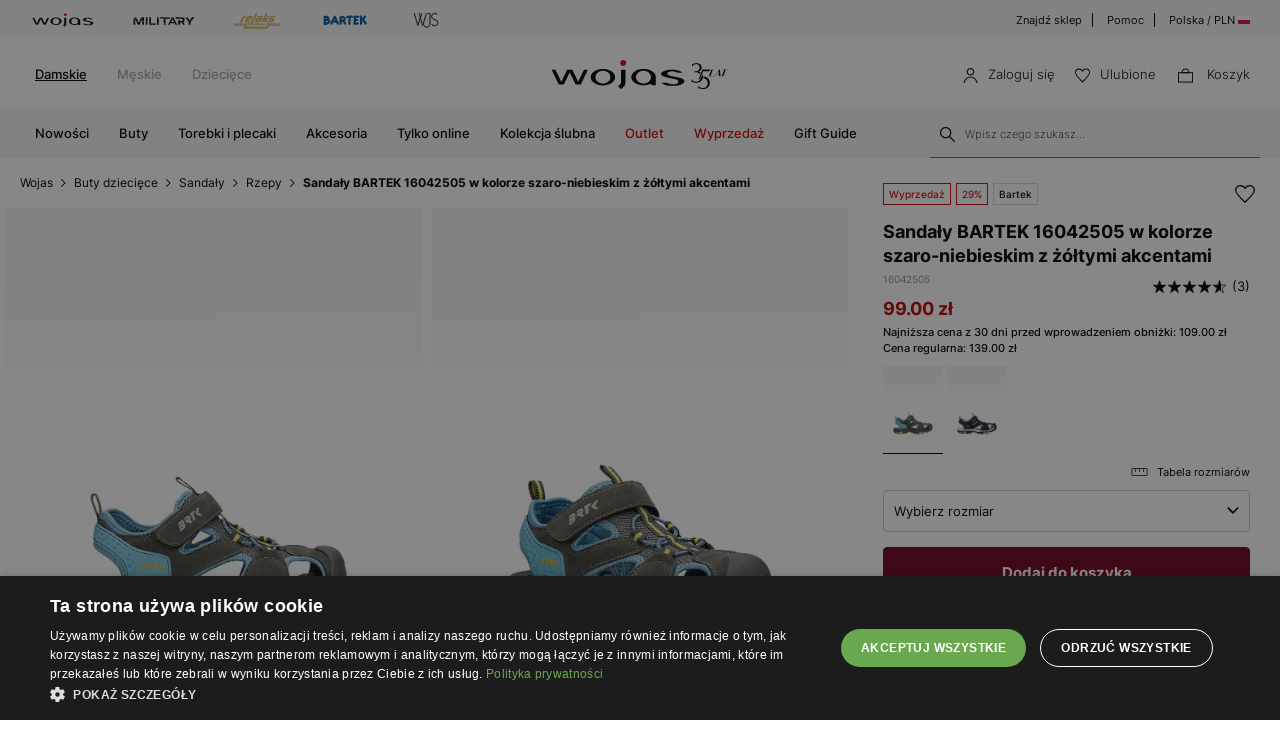

--- FILE ---
content_type: text/html; charset=UTF-8
request_url: https://wojas.pl/sandaly-bartek-w-kolorze-szaro-niebieskim-z-zoltymi-akcentami-16042505?rozmiar=30
body_size: 26815
content:
<!DOCTYPE html>
<html lang="pl-PL">
<head>
	<meta charset="UTF-8" />
	<title>Sandały BARTEK 16042505 w kolorze szaro-niebieskim z żółtymi akcentami 16042505 | Sklep online Wojas.pl</title>
	<meta name="description" content="Odkryj szaro-niebieskie sandały BARTEK 16042505 z żółtymi akcentami - komfort, jakość i modny styl w każdym dziecięcym kroku. Sprawdź teraz!">
		<meta name="google-site-verification" content="qap72HNXCipGmFFRPr6nY666axpovQy7tW4pD8sMcNU" />
	<meta name="format-detection" content="telephone=no">
	<meta name="referrer" content="no-referrer-when-downgrade">
	<link rel="preconnect" href="https://cdn.wojas.eu">
	<meta id="Viewport" name="viewport" content="initial-scale=1, maximum-scale=1, minimum-scale=1, user-scalable=no, width=device-width">	<link rel="manifest" href="https://wojas.pl/manifest.json">	
	<link rel="icon" type="image/png" sizes="32x32" href="https://cdn.wojas.eu/media/images/pl/favicon/favicon-32x32.png">
	<link rel="icon" type="image/png" sizes="16x16" href="https://cdn.wojas.eu/media/images/pl/favicon/favicon-16x16.png">
	<link rel="shortcut icon" href="https://cdn.wojas.eu/media/images/pl/favicon/favicon.ico">
	<link rel="apple-touch-icon" sizes="180x180" href="https://cdn.wojas.eu/media/images/pl/favicon/apple-touch-icon.png">
	<link rel="mask-icon" href="https://cdn.wojas.eu/media/images/pl/favicon/safari-pinned-tab.svg" color="#FFF">
	<link rel="icon" type="image/png" sizes="192x192" href="https://cdn.wojas.eu/media/images/pl/favicon/android-chrome-192x192.png">
	<script>
// akam-sw.js install script version 1.3.6
"serviceWorker"in navigator&&"find"in[]&&function(){var e=new Promise(function(e){"complete"===document.readyState||!1?e():(window.addEventListener("load",function(){e()}),setTimeout(function(){"complete"!==document.readyState&&e()},1e4))}),n=window.akamServiceWorkerInvoked,r="1.3.6";if(n)aka3pmLog("akam-setup already invoked");else{window.akamServiceWorkerInvoked=!0,window.aka3pmLog=function(){window.akamServiceWorkerDebug&&console.log.apply(console,arguments)};function o(e){(window.BOOMR_mq=window.BOOMR_mq||[]).push(["addVar",{"sm.sw.s":e,"sm.sw.v":r}])}var i="/akam-sw.js",a=new Map;navigator.serviceWorker.addEventListener("message",function(e){var n,r,o=e.data;if(o.isAka3pm)if(o.command){var i=(n=o.command,(r=a.get(n))&&r.length>0?r.shift():null);i&&i(e.data.response)}else if(o.commandToClient)switch(o.commandToClient){case"enableDebug":window.akamServiceWorkerDebug||(window.akamServiceWorkerDebug=!0,aka3pmLog("Setup script debug enabled via service worker message"),v());break;case"boomerangMQ":o.payload&&(window.BOOMR_mq=window.BOOMR_mq||[]).push(o.payload)}aka3pmLog("akam-sw message: "+JSON.stringify(e.data))});var t=function(e){return new Promise(function(n){var r,o;r=e.command,o=n,a.has(r)||a.set(r,[]),a.get(r).push(o),navigator.serviceWorker.controller&&(e.isAka3pm=!0,navigator.serviceWorker.controller.postMessage(e))})},c=function(e){return t({command:"navTiming",navTiming:e})},s=null,m={},d=function(){var e=i;return s&&(e+="?othersw="+encodeURIComponent(s)),function(e,n){return new Promise(function(r,i){aka3pmLog("Registering service worker with URL: "+e),navigator.serviceWorker.register(e,n).then(function(e){aka3pmLog("ServiceWorker registration successful with scope: ",e.scope),r(e),o(1)}).catch(function(e){aka3pmLog("ServiceWorker registration failed: ",e),o(0),i(e)})})}(e,m)},g=navigator.serviceWorker.__proto__.register;if(navigator.serviceWorker.__proto__.register=function(n,r){return n.includes(i)?g.call(this,n,r):(aka3pmLog("Overriding registration of service worker for: "+n),s=new URL(n,window.location.href),m=r,navigator.serviceWorker.controller?new Promise(function(n,r){var o=navigator.serviceWorker.controller.scriptURL;if(o.includes(i)){var a=encodeURIComponent(s);o.includes(a)?(aka3pmLog("Cancelling registration as we already integrate other SW: "+s),navigator.serviceWorker.getRegistration().then(function(e){n(e)})):e.then(function(){aka3pmLog("Unregistering existing 3pm service worker"),navigator.serviceWorker.getRegistration().then(function(e){e.unregister().then(function(){return d()}).then(function(e){n(e)}).catch(function(e){r(e)})})})}else aka3pmLog("Cancelling registration as we already have akam-sw.js installed"),navigator.serviceWorker.getRegistration().then(function(e){n(e)})}):g.call(this,n,r))},navigator.serviceWorker.controller){var u=navigator.serviceWorker.controller.scriptURL;u.includes("/akam-sw.js")||u.includes("/akam-sw-preprod.js")||u.includes("/threepm-sw.js")||(aka3pmLog("Detected existing service worker. Removing and re-adding inside akam-sw.js"),s=new URL(u,window.location.href),e.then(function(){navigator.serviceWorker.getRegistration().then(function(e){m={scope:e.scope},e.unregister(),d()})}))}else e.then(function(){window.akamServiceWorkerPreprod&&(i="/akam-sw-preprod.js"),d()});if(window.performance){var w=window.performance.timing,l=w.responseEnd-w.responseStart;c(l)}e.then(function(){t({command:"pageLoad"})});var k=!1;function v(){window.akamServiceWorkerDebug&&!k&&(k=!0,aka3pmLog("Initializing debug functions at window scope"),window.aka3pmInjectSwPolicy=function(e){return t({command:"updatePolicy",policy:e})},window.aka3pmDisableInjectedPolicy=function(){return t({command:"disableInjectedPolicy"})},window.aka3pmDeleteInjectedPolicy=function(){return t({command:"deleteInjectedPolicy"})},window.aka3pmGetStateAsync=function(){return t({command:"getState"})},window.aka3pmDumpState=function(){aka3pmGetStateAsync().then(function(e){aka3pmLog(JSON.stringify(e,null,"\t"))})},window.aka3pmInjectTiming=function(e){return c(e)},window.aka3pmUpdatePolicyFromNetwork=function(){return t({command:"pullPolicyFromNetwork"})})}v()}}();</script>
<script type="text/javascript" charset="UTF-8" src="//cdn.cookie-script.com/s/de96ebd454083c902ed3668faf4b97fd.js"></script>
	<meta name="robots" content="max-image-preview:large">
<meta name="robots" content="noindex, nofollow">	<style>
	@font-face {
        font-family: 'Inter';
        src: url('https://cdn.wojas.eu/media/fonts/Inter-ExtraLight.woff2') format('woff2'),
            url('https://cdn.wojas.eu/media/fonts/Inter-ExtraLight.woff') format('woff');
        font-weight: 100;
        font-style: normal;
        font-display: swap;
    }
	@font-face {
        font-family: 'Inter';
        src: url('https://cdn.wojas.eu/media/fonts/Inter-Light.woff2') format('woff2'),
            url('https://cdn.wojas.eu/media/fonts/Inter-Light.woff') format('woff');
        font-weight: 200;
        font-style: normal;
        font-display: swap;
    }
    @font-face {
        font-family: 'Inter';
        src: url('https://cdn.wojas.eu/media/fonts/Inter-Regular.woff2') format('woff2'),
            url('https://cdn.wojas.eu/media/fonts/Inter-Regular.woff') format('woff');
        font-weight: 400;
        font-style: normal;
        font-display: swap;
    }

  @font-face {
        font-family: 'Inter';
        src: url('https://cdn.wojas.eu/media/fonts/Inter-Medium.woff2') format('woff2'),
            url('https://cdn.wojas.eu/media/fonts/Inter-Medium.woff') format('woff');
        font-weight: 500;
        font-style: normal;
        font-display: swap;
    }
    @font-face {
        font-family: 'Inter';
        src: url('https://cdn.wojas.eu/media/fonts/Inter-Bold.woff2') format('woff2'),
            url('https://cdn.wojas.eu/media/fonts/Inter-Bold.woff') format('woff');
        font-weight: 700;
        font-style: normal;
        font-display: swap;
    }
</style>				<script type="application/ld+json">
	 {"@context": "https://schema.org",
      "@type": "BreadcrumbList",
      "itemListElement":[{"@type":"ListItem","position":1,"name":"Wojas","item":{"type":"Thing","id":"https:\/\/wojas.pl\/"}},{"@type":"ListItem","position":2,"name":"Buty dzieci\u0119ce","item":"https:\/\/wojas.pl\/buty-dzieciece"},{"@type":"ListItem","position":3,"name":"Sanda\u0142y","item":"https:\/\/wojas.pl\/buty-dzieciece-sandaly"},{"@type":"ListItem","position":4,"name":"Rzepy","item":"https:\/\/wojas.pl\/buty-dzieciece-sandaly-rzepy"},{"@type":"ListItem","position":5,"name":"Sanda\u0142y BARTEK 16042505 w kolorze szaro-niebieskim z \u017c\u00f3\u0142tymi akcentami","item":"https:\/\/wojas.pl\/sandaly-bartek-w-kolorze-szaro-niebieskim-z-zoltymi-akcentami-16042505"}]}
	</script>
	<script type="application/ld+json">
	{"@context": "https://schema.org",
    "@type": "ItemList",
    "url": "",
    "numberOfItems": "4",
    "itemListElement":[{"@type":"ListItem","position":1,"item":{"@type":"Product","image":"https://cdn.wojas.eu/media/product/j4g/308x446/middle_img_170024.jpg","url":"https://wojas.pl/sandaly-chlopiece-bartek-w-kolorze-szaro-niebieskim-z-zoltymi-akcentami-11042505","name":"Sanda\u0142y BARTEK 11042505 w kolorze szaro-niebieskim z \u017c\u00f3\u0142tymi akcentami 11042505","offers":{"@type":"Offer","availability":"https://schema.org/InStock","price":"99.00","priceCurrency":"PLN"}}},{"@type":"ListItem","position":2,"item":{"@type":"Product","image":"https://cdn.wojas.eu/media/product/j4g/308x446/middle_img_85395.jpg","url":"https://wojas.pl/sandaly-bartek-dla-chlopcow-czarno-szary-t-19176-005-p45036","name":"Sanda\u0142y BARTEK 19176-005, dla ch\u0142opc\u00f3w, czarno-szary 19176-005","offers":{"@type":"Offer","availability":"https://schema.org/InStock","price":"159.00","priceCurrency":"PLN"}}},{"@type":"ListItem","position":3,"item":{"@type":"Product","image":"https://cdn.wojas.eu/media/product/j4g/308x446/middle_img_105492.jpg","url":"https://wojas.pl/sandaly-bartek-dla-dziewczat-t-16058001-p46264","name":"Sanda\u0142y BARTEK 16058001, dla dziewcz\u0105t, czarno-szary 16058001","offers":{"@type":"Offer","availability":"https://schema.org/InStock","price":"109.00","priceCurrency":"PLN"}}},{"@type":"ListItem","position":4,"item":{"@type":"Product","image":"https://cdn.wojas.eu/media/product/j4g/308x446/middle_img_105600.jpg","url":"https://wojas.pl/sandaly-bartek-dla-dziewczat-t-19058001-p46252","name":"Sanda\u0142y BARTEK 19058001, dla dziewcz\u0105t, czarno-szary 19058001","offers":{"@type":"Offer","availability":"https://schema.org/InStock","price":"119.00","priceCurrency":"PLN"}}}]}
	</script>
			<meta property="og:type" content="product" />
	<meta property="og:locale" content="pl-PL" />
	<meta property="og:url" content="https://wojas.pl/sandaly-bartek-w-kolorze-szaro-niebieskim-z-zoltymi-akcentami-16042505" />
	<meta property="og:site_name" content="Sandały BARTEK 16042505 w kolorze szaro-niebieskim z żółtymi akcentami 16042505 | Sklep online Wojas.pl" />
	<meta property="og:image" content="https://cdn.wojas.eu/media/product/j/main_img_166032.jpg" />
	<meta property="og:image:width" content="500" />
	<meta property="og:image:height" content="500" />
	<meta property="product:price:currency" content="PLN" />
	<meta property="product:brand" content="Wojas" />
	<meta property="product:price:amount" content="99.00" />
	<meta property="product:availability" content="in stock">
		
	 	<link rel="alternate" hreflang="pl" href="https://wojas.pl/sandaly-bartek-w-kolorze-szaro-niebieskim-z-zoltymi-akcentami-16042505" />
<link rel="alternate" hreflang="sk" href="https://wojas.sk/detsky-sandale-bartek-16042505" />
	<link rel="alternate" hreflang="cs" href="https://wojas.cz/detske-sandaly-bartek-16042505" />
 	<link rel="alternate" hreflang="ro" href="https://wojas.ro/sandale-bartek-16042505-culoare-gri-albastru-i-accente-galbene-16042505" />
<script type="application/ld+json">{"@context":"https:\/\/schema.org\/","@type":"Product","image":"https:\/\/cdn.wojas.eu\/media\/product\/j4g\/308x446\/middle_img_166032.jpg","name":"Sanda\u0142y BARTEK 16042505 w kolorze szaro-niebieskim z \u017c\u00f3\u0142tymi akcentami 16042505","review":[{"@type":"Review","reviewRating":{"@type":"Rating","ratingValue":5},"description":"Buty wygodne, \u0142adnie si\u0119 prezentuj\u0105 \r\n","inLanguage":"pl","author":{"@type":"Person","name":"Dorota M."}},{"@type":"Review","reviewRating":{"@type":"Rating","ratingValue":4},"description":"Oka\u017ce si\u0119 przy noszeniu","inLanguage":"pl","author":{"@type":"Person","name":"Ma\u0142gorzata K."}},{"@type":"Review","reviewRating":{"@type":"Rating","ratingValue":5},"description":"Super jako\u015b\u0107 i wygoda, dziecko zadowolone","inLanguage":"pl","author":{"@type":"Person","name":"Natalia P."}}],"aggregateRating":{"@type":"AggregateRating","ratingValue":"4.7","bestRating":5,"worstRating":4,"ratingCount":3}}</script>
	<link rel="stylesheet" type="text/css" href="https://wojas.pl/js/fancybox3/jquery.fancybox.min.css">	<link href="https://wojas.pl/js/bxslider/bxslider.css?v1" rel="stylesheet">	
<link rel="stylesheet" type="text/css" href="https://wojas.pl/js/bootstrap-3.0/css/bootstrap.css">
	

<link rel="stylesheet" href="https://wojas.pl/js/remodal/remodal.css">



<link rel="stylesheet" type="text/css" href="https://wojas.pl/styles/style.min.css?v=1764667732">





		<script src="https://wojas.pl/js/jquery.min.js"></script>
	<link href="https://wojas.pl/js/menu/jquery-simple-mobilemenu.css?v=14" rel="stylesheet">
	<script src="https://wojas.pl/js/menu/jquery-simple-mobilemenu.js?v=10"></script>
	<script type="text/javascript" src="https://wojas.pl/frontend/js/pl/CONFIG.js?v=8"></script>
		<script type="text/javascript" src="https://wojas.pl/frontend/js/pl/main.bundle.js?v=1766043964" async></script>
		<script type="text/javascript" src="https://wojas.pl/frontend/js/pl/validate.js?v=152739000"></script>
	<script type="text/javascript" src="https://wojas.pl/frontend/js/pl/validateMessage.js?v=152739005"></script>
<script type="text/javascript" src="https://wojas.pl/js/bxslider/bxslider.js"></script>

<style>
.fancybox-show-infobar .fancybox-bg{background:#fff;opacity:1}.fancybox-button--play{display:none}.fancybox-button--fullscreen{display:none}.fancybox-button--thumbs{display:none}.bx-wrapper img{max-width:500px;margin:0 auto}.bx-wrapper{width:85%;float:right}.video{width:85%;float:right}#d3{width:90%;float:right}@media(min-width:0px) and (max-width:1024px){.bx-wrapper{width:80%;float:right}.video{width:80%;float:right}#d3{width:100%;}}@media(min-width:0px) and (max-width:1024px){.bx-wrapper{width:100%;float:left}.video{width:100%;float:left}#d3{width:100%;float:left}}.tooltip-inner{background:#fff;color:#000;text-align:left;padding:15px;max-width:280px;border:1px solid #fff;box-shadow:0 0 30px rgba(0,0,0,.2)}.tooltip.bottom{margin-top:-10px}.tooltip.in{filter:alpha(opacity=100)!important;opacity:1!important}.tooltip.bottom .tooltip-arrow{border-bottom-color:#fff}.tooltip{font-family: 'Inter',sans-serif;}.dropdown-backdrop{display:none}
.profilMenu__list--item:last-child{border-top: 1px solid #dfdfdf;margin-top: 20px;padding-top: 30px;}.profilMenu__list--item a:hover{text-decoration:underline}.profilMenu__list--item{padding: 12px 0;}.profilMenu__list--item{line-height:25px;}.profil__list--item-title{font-size: 13px;text-transform: uppercase;font-weight: 600;}
</style>
<script>
    !function(e,n,t,i,r,o){function s(e){if("number"!=typeof e)return e;var n=new Date;return new Date(n.getTime()+1e3*e)}var a=4e3,c="xnpe_async_hide";function p(e){return e.reduce((function(e,n){return e[n]=function(){e._.push([n.toString(),arguments])},e}),{_:[]})}function m(e,n,t){var i=t.createElement(n);i.src=e;var r=t.getElementsByTagName(n)[0];return r.parentNode.insertBefore(i,r),i}function u(e){return"[object Date]"===Object.prototype.toString.call(e)}o.target=o.target||"https://api.exponea.com",o.file_path=o.file_path||o.target+"/js/exponea.min.js",r[n]=p(["anonymize","initialize","identify","getSegments","update","track","trackLink","trackEnhancedEcommerce","getHtml","showHtml","showBanner","showWebLayer","ping","getAbTest","loadDependency","getRecommendation","reloadWebLayers","_preInitialize","_initializeConfig"]),r[n].notifications=p(["isAvailable","isSubscribed","subscribe","unsubscribe"]),r[n].segments=p(["subscribe"]),r[n]["snippetVersion"]="v2.7.0",function(e,n,t){e[n]["_"+t]={},e[n]["_"+t].nowFn=Date.now,e[n]["_"+t].snippetStartTime=e[n]["_"+t].nowFn()}(r,n,"performance"),function(e,n,t,i,r,o){e[r]={sdk:e[i],sdkObjectName:i,skipExperiments:!!t.new_experiments,sign:t.token+"/"+(o.exec(n.cookie)||["","new"])[1],path:t.target}}(r,e,o,n,i,RegExp("__exponea_etc__"+"=([\\w-]+)")),function(e,n,t){m(e.file_path,n,t)}(o,t,e),function(e,n,t,i,r,o,p){if(e.new_experiments){!0===e.new_experiments&&(e.new_experiments={});var l,f=e.new_experiments.hide_class||c,_=e.new_experiments.timeout||a,g=encodeURIComponent(o.location.href.split("#")[0]);e.cookies&&e.cookies.expires&&("number"==typeof e.cookies.expires||u(e.cookies.expires)?l=s(e.cookies.expires):e.cookies.expires.tracking&&("number"==typeof e.cookies.expires.tracking||u(e.cookies.expires.tracking))&&(l=s(e.cookies.expires.tracking))),l&&l<new Date&&(l=void 0);var d=e.target+"/webxp/"+n+"/"+o[t].sign+"/modifications.min.js?http-referer="+g+"&timeout="+_+"ms"+(l?"&cookie-expires="+Math.floor(l.getTime()/1e3):"");"sync"===e.new_experiments.mode&&o.localStorage.getItem("__exponea__sync_modifications__")?function(e,n,t,i,r){t[r][n]="<"+n+' src="'+e+'"></'+n+">",i.writeln(t[r][n]),i.writeln("<"+n+">!"+r+".init && document.writeln("+r+"."+n+'.replace("/'+n+'/", "/'+n+'-async/").replace("><", " async><"))</'+n+">")}(d,n,o,p,t):function(e,n,t,i,r,o,s,a){o.documentElement.classList.add(e);var c=m(t,i,o);function p(){r[a].init||m(t.replace("/"+i+"/","/"+i+"-async/"),i,o)}function u(){o.documentElement.classList.remove(e)}c.onload=p,c.onerror=p,r.setTimeout(u,n),r[s]._revealPage=u}(f,_,d,n,o,p,r,t)}}(o,t,i,0,n,r,e),function(e,n,t){var i;e[n]._initializeConfig(t),(null===(i=t.experimental)||void 0===i?void 0:i.non_personalized_weblayers)&&e[n]._preInitialize(t),e[n].start=function(i){i&&Object.keys(i).forEach((function(e){return t[e]=i[e]})),e[n].initialize(t)}}(r,n,o)}(document,"exponea","script","webxpClient",window,{
    target: "https://analytics.wojas.pl",
    token: "37b21e42-9cc9-11e9-9bbf-aa978f2cdad2",
    experimental: {
        non_personalized_weblayers: true
    },
   
});
exponea.start();
</script>






























<script>
window.dataLayer = window.dataLayer || [];
function gtag(){dataLayer.push(arguments);}
 gtag('consent', 'default', {
    'ad_storage': 'denied',
    'ad_user_data': 'denied',
	'ad_personalization': 'denied',
	'analytics_storage': 'denied',
    'wait_for_update': 1000
    });
</script>

<style>
.fancybox-show-infobar .fancybox-bg{
	background:#fff;
	opacity:1;
}
.fancybox-button--play{display:none;}
.fancybox-button--fullscreen{display:none;}
.fancybox-button--thumbs{display:none;}
.bx-wrapper img{
	max-width:500px;
	margin:0 auto;
}
</style>


			<script>
dataLayer.push({
'productID': '2042330',
'ecomm_prodid': '2042330',
'ecomm_pagetype' : 'product',
'ecomm_totalvalue': '99.00',
'PageType': 'ProductPage',
'product': 'Sandały BARTEK 16042505 w kolorze szaro-niebieskim z żółtymi akcentami 16042505'
});
</script>



<script>
dataLayer.push({ ecommerce: null });
dataLayer.push({
    event: 'view_item',
    ecommerce: {
	    items: [
    {
      item_id: "2042330",
      item_id2: "16042505",
      item_name: "Sandały BARTEK 16042505 w kolorze szaro-niebieskim z żółtymi akcentami",
      affiliation: "Wojas Store",
      coupon: "",
      currency: "PLN",
      discount: 0,
      index: 0,
      item_brand: "bartek",
      item_category: "Buty",
      item_category2: "Dziecięce",
      item_category3: "Sandały",
      item_category4: "Rzepy",
      item_list_id: "related_products",
      item_list_name: "Related Products",
      item_variant: "szary",
      location_id: "ChIJIQBpAG2ahYAR_6128GcTUEo",
      price: 99.00,
      quantity: 1
    }
    ]

    }
});
</script>


<script>
dataLayer.push({ ecommerce: null });
dataLayer.push({
    event: "select_item",
    ecommerce: {    items: [
    {
      item_id: "2042330",
      item_id2: "16042505",
      item_name: "Sandały BARTEK 16042505 w kolorze szaro-niebieskim z żółtymi akcentami",
      affiliation: "Wojas Store",
      coupon: "",
      currency: "PLN",
      discount: 0,
      index: 0,
      item_brand: "bartek",
      item_category: "Buty",
      item_category2: "Dziecięce",
      item_category3: "Sandały",
      item_category4: "Rzepy",
      item_list_id: "related_products",
      item_list_name: "Related Products",
      item_variant: "szary",
      location_id: "ChIJIQBpAG2ahYAR_6128GcTUEo",
      price: 99.00,
      quantity: 1
    }
    ]
}})
</script>


<script>
!function(d,m,e,v,n,t,s){d['WphTrackObject'] = n;
d[n] = window[n] || function() {(d[n].queue=d[n].queue||[]).push(arguments)},
d[n].l = 1 * new Date(), t=m.createElement(e), s=m.getElementsByTagName(e)[0],
t.async=1;t.src=v;s.parentNode.insertBefore(t,s)}(window,document,'script',
'https://pixel.wp.pl/w/tr.js', 'wph');
wph('init', '48F800A1-6E7-675');
</script>


<!-- Google Tag Manager -->
<script>(function(w,d,s,l,i){w[l]=w[l]||[];w[l].push({'gtm.start':
new Date().getTime(),event:'gtm.js'});var f=d.getElementsByTagName(s)[0],
j=d.createElement(s),dl=l!='dataLayer'?'&l='+l:'';j.async=true;j.src=
'https://www.googletagmanager.com/gtm.js?id='+i+dl;f.parentNode.insertBefore(j,f);
})(window,document,'script','dataLayer','GTM-KBNDRKH');</script>
<!-- End Google Tag Manager -->


<script>(window.BOOMR_mq=window.BOOMR_mq||[]).push(["addVar",{"rua.upush":"false","rua.cpush":"false","rua.upre":"false","rua.cpre":"true","rua.uprl":"false","rua.cprl":"false","rua.cprf":"false","rua.trans":"SJ-d59f2663-67cb-48bb-89bc-00a6155cac09","rua.cook":"false","rua.ims":"false","rua.ufprl":"false","rua.cfprl":"true","rua.isuxp":"false","rua.texp":"norulematch","rua.ceh":"false","rua.ueh":"false","rua.ieh.st":"0"}]);</script>
                              <script>!function(e){var n="https://s.go-mpulse.net/boomerang/";if("False"=="True")e.BOOMR_config=e.BOOMR_config||{},e.BOOMR_config.PageParams=e.BOOMR_config.PageParams||{},e.BOOMR_config.PageParams.pci=!0,n="https://s2.go-mpulse.net/boomerang/";if(window.BOOMR_API_key="WYC7B-TQP9Y-K7LSK-BU73C-DJY8L",function(){function e(){if(!r){var e=document.createElement("script");e.id="boomr-scr-as",e.src=window.BOOMR.url,e.async=!0,o.appendChild(e),r=!0}}function t(e){r=!0;var n,t,a,i,d=document,O=window;if(window.BOOMR.snippetMethod=e?"if":"i",t=function(e,n){var t=d.createElement("script");t.id=n||"boomr-if-as",t.src=window.BOOMR.url,BOOMR_lstart=(new Date).getTime(),e=e||d.body,e.appendChild(t)},!window.addEventListener&&window.attachEvent&&navigator.userAgent.match(/MSIE [67]\./))return window.BOOMR.snippetMethod="s",void t(o,"boomr-async");a=document.createElement("IFRAME"),a.src="about:blank",a.title="",a.role="presentation",a.loading="eager",i=(a.frameElement||a).style,i.width=0,i.height=0,i.border=0,i.display="none",o.appendChild(a);try{O=a.contentWindow,d=O.document.open()}catch(_){n=document.domain,a.src="javascript:var d=document.open();d.domain='"+n+"';void 0;",O=a.contentWindow,d=O.document.open()}if(n)d._boomrl=function(){this.domain=n,t()},d.write("<bo"+"dy onload='document._boomrl();'>");else if(O._boomrl=function(){t()},O.addEventListener)O.addEventListener("load",O._boomrl,!1);else if(O.attachEvent)O.attachEvent("onload",O._boomrl);d.close()}function a(e){window.BOOMR_onload=e&&e.timeStamp||(new Date).getTime()}if(!window.BOOMR||!window.BOOMR.version&&!window.BOOMR.snippetExecuted){window.BOOMR=window.BOOMR||{},window.BOOMR.snippetStart=(new Date).getTime(),window.BOOMR.snippetExecuted=!0,window.BOOMR.snippetVersion=14,window.BOOMR.url=n+"WYC7B-TQP9Y-K7LSK-BU73C-DJY8L";var i=document.currentScript||document.getElementsByTagName("script")[0],o=i.parentNode,r=!1,d=document.createElement("link");if(d.relList&&"function"==typeof d.relList.supports&&d.relList.supports("preload")&&"as"in d)window.BOOMR.snippetMethod="p",d.href=window.BOOMR.url,d.rel="preload",d.as="script",d.addEventListener("load",e),d.addEventListener("error",function(){t(!0)}),setTimeout(function(){if(!r)t(!0)},3e3),BOOMR_lstart=(new Date).getTime(),o.appendChild(d);else t(!1);if(window.addEventListener)window.addEventListener("load",a,!1);else if(window.attachEvent)window.attachEvent("onload",a)}}(),"".length>0)if(e&&"performance"in e&&e.performance&&"function"==typeof e.performance.setResourceTimingBufferSize)e.performance.setResourceTimingBufferSize();!function(){if(BOOMR=e.BOOMR||{},BOOMR.plugins=BOOMR.plugins||{},!BOOMR.plugins.AK){var n="true"=="true"?1:0,t="",a="amkorvqxgzgjm2kipcoa-f-c71cd4f9f-clientnsv4-s.akamaihd.net",i="false"=="true"?2:1,o={"ak.v":"39","ak.cp":"1281837","ak.ai":parseInt("762109",10),"ak.ol":"0","ak.cr":8,"ak.ipv":4,"ak.proto":"h2","ak.rid":"481574c9","ak.r":42951,"ak.a2":n,"ak.m":"dsca","ak.n":"essl","ak.bpcip":"3.20.232.0","ak.cport":48014,"ak.gh":"23.59.176.203","ak.quicv":"","ak.tlsv":"tls1.3","ak.0rtt":"","ak.0rtt.ed":"","ak.csrc":"-","ak.acc":"","ak.t":"1766357148","ak.ak":"hOBiQwZUYzCg5VSAfCLimQ==yDe2Yyhb3Q27EJimfSt8og6KxNMnf9dQHmTZIqGpV+8tsbhXyWd2H87Dnn5BwryJGE6jYYMRYia9dTZNRMZJV3kPi+hYWl2KXnIHcQUzkT0InDYUEBFRhKs6WE72Xzfj6SBGqG5iDUd315wXBZkoNdBxIXSHiL6tg4z//BEDKVbMftJjDtFPB7x6HNby8jVnthjSzfeuIGKVXjkrqBrtF09gUyD2NIG0qcj40RQR3H3yEax6vUtRH9jKg5f63pwsgh13x0ZRh7c3oYC6IhsQ669pxcgJRMHY5ywiKsprVZ5VIKbHgp7NcLlu2/y7GsDUkNkV8/jhL0KMfcx7YxlhkcCM5J6L29fRYqPQ2faTEUf1EnK8fZAiKCO8R6C7m/7zfH3jSC1WGUKmoyKGkVVIYqrSeJLFnE0KGxG1oRlL4lw=","ak.pv":"22","ak.dpoabenc":"","ak.tf":i};if(""!==t)o["ak.ruds"]=t;var r={i:!1,av:function(n){var t="http.initiator";if(n&&(!n[t]||"spa_hard"===n[t]))o["ak.feo"]=void 0!==e.aFeoApplied?1:0,BOOMR.addVar(o)},rv:function(){var e=["ak.bpcip","ak.cport","ak.cr","ak.csrc","ak.gh","ak.ipv","ak.m","ak.n","ak.ol","ak.proto","ak.quicv","ak.tlsv","ak.0rtt","ak.0rtt.ed","ak.r","ak.acc","ak.t","ak.tf"];BOOMR.removeVar(e)}};BOOMR.plugins.AK={akVars:o,akDNSPreFetchDomain:a,init:function(){if(!r.i){var e=BOOMR.subscribe;e("before_beacon",r.av,null,null),e("onbeacon",r.rv,null,null),r.i=!0}return this},is_complete:function(){return!0}}}}()}(window);</script></head>
<body >
<noscript><iframe src="https://www.googletagmanager.com/ns.html?id=GTM-KBNDRKH" height="0" width="0" style="display:none;visibility:hidden"></iframe></noscript>
<header id="header">
	<div class="header-top-exp"></div>
	<div class="header">
			<div class="header-top-bar">
			<div class="header-top-bar__wraper">
				<div class="header-top-bar__left">
					<ul class="header-top-bar__list">
						<li class="header-top-bar__item"><a href="https://wojas.pl/kolekcja?marka=wojas"><img src="https://cdn.wojas.eu/media/images/pl/svg/brand/v2/wojasA.svg" alt="Wojas"></a></li>
						<li class="header-top-bar__item"><a href="https://wojas.pl/kolekcja?line=military"><img src="https://cdn.wojas.eu/media/images/pl/svg/brand/military.svg" alt="Military"></a></li>
						<li class="header-top-bar__item"><a href="https://wojas.pl/relaks"><img src="https://cdn.wojas.eu/media/images/pl/svg/brand/v2/relaksA.svg?v=2" alt="Relaks"></a></li>
						<li class="header-top-bar__item"><a href="https://wojas.pl/bartek/kolekcja-dzieciece"><img src="https://cdn.wojas.eu/media/images/pl/svg/brand/v2/bartekA.svg" alt="Bartek"></a></li>
						<li class="header-top-bar__item"><a href="https://wojas.pl/kolekcja?marka=wjs"><img src="https://cdn.wojas.eu/media/images/pl/svg/brand/v2/wjsA.svg" alt="WJS"></a></li>
					</ul>
				</div>
				<div class="header-top-bar__right">
					<ul class="header-top-bar__list">
						<li class="header-top-bar__item"><a href="https://wojas.pl/sklepy">Znajdź sklep</a></li>
						<li class="header-top-bar__item"><a href="https://wojas.pl/informacje/faq">Pomoc</a></li>
						<li class="header-top-bar__item"><a href="https://wojas.eu/language">Polska / PLN <img src="https://cdn.wojas.eu/media/images/pl/svg/PL.svg" width="12" height="12" style="margin-top:-3px;" alt="PL"></a></li>
					</ul>
				</div>
			</div>
		</div>		<div class="header-content">
						<div class="header-content__menu top">
				<nav class="header-content-menu__container">
					<ul class="header-content-menu__list">
						<li class="header-content-menu__item"><a href="https://wojas.pl/damskie" class="header-content-menu__item-link active">Damskie</a></li>
						<li class="header-content-menu__item"><a href="https://wojas.pl/meskie" class="header-content-menu__item-link">Męskie</a></li>
						<li class="header-content-menu__item"><a href="https://wojas.pl/dzieciece" class="header-content-menu__item-link">Dziecięce</a></li>
																	</ul>
				</nav>
			</div>
						<div class="header-content__logo">
				<a href="https://wojas.pl"><img src="https://cdn.wojas.eu/media/images/pl/svg/logo-35.svg" alt="Obuwie skórzane WOJAS – Sklep internetowy" width="163" heigh="40"></a>
			</div>
			<div class="header-content__utility">
	<ul class="header-content-utility__list">
					<li class="header-content-utility__item">
				<button class="mobile secret" data-url="aHR0cHM6Ly93b2phcy5wbC9sb2dvd2FuaWU=">
					<img src="https://cdn.wojas.eu/media/images/pl/svg/user.svg" width="15" height="15" alt="Logowanie"><span>Zaloguj się</span>
				</button>
			</li>
						<li class="header-content-utility__item">
				<button class="mobile secret" data-url="aHR0cHM6Ly93b2phcy5wbC93aXNobGlzdA=="><img src="https://cdn.wojas.eu/media/images/pl/svg/fav.svg" width="15" height="15" alt="Ulubione"><span>Ulubione<span class="header-content-utility__badge"><span id="fav-badge"></span></span></span></button>
			</li>
			<li class="header-content-utility__item basket" id="cart">
				<button><img src="https://cdn.wojas.eu/media/images/pl/svg/bag.svg" width="15" height="15" alt="Koszyk">
				<span>Koszyk<span class="header-content-utility__badge"><span id="cart-items"></span></span></span></button>
			</li>
		</ul>
</div>		</div>
		<div class="header-content">
			<div id="menu-ham"><div id="bt-menu2"><img src="https://cdn.wojas.eu/media/images/pl/svg/menu.svg" width="20" height="20" alt="Menu"><span>Menu</span></div></div>
						<div class="header-content__menu">
																					<nav>
	<ul id="box-menu">
														<li class="cent"><a href="https://wojas.pl/nowosc/kolekcja-damskie" class="drop">Nowości</a>
					<div class="drop">
						<div class="header-menu">
							<div class="header-menu__wrapper">
																																	<div class="header-menu__item">
										<div class="header-menu__item-list"><a style="height: auto;" href="https://wojas.pl/nowosc/buty-damskie"> <img class="lazy" src="https://cdn.wojas.eu/media/images/pl/menu/nk-buty.jpg" alt="" data-src="https://cdn.wojas.eu/media/images/pl/menu/nk-buty.jpg"> <span class="span">Buty</span></a></div>
									</div>
																	<div class="header-menu__item">
										<div class="header-menu__item-list"><a style="height: auto;" href="https://wojas.pl/nowosc/torebki-damskie"> <img class="lazy" src="https://cdn.wojas.eu/media/images/pl/menu/nk-torebki.jpg" alt="" data-src="https://cdn.wojas.eu/media/images/pl/menu/nk-torebki.jpg"> <span class="span">Torebki</span> </a></div>
									</div>
																	<div class="header-menu__item">
										<div class="header-menu__item-list"><a style="height: auto;" href="https://wojas.pl/nowosc/akcesoria-damskie"> <img class="lazy" src="https://cdn.wojas.eu/media/images/pl/menu/k-nowosc-akcesoria-jz25.jpg" alt="" data-src="https://cdn.wojas.eu/media/images/pl/menu/k-nowosc-akcesoria-jz25.jpg"> <span class="span">Akcesoria</span> </a></div>
									</div>
															</div>
						</div>			
					</div>				</li>
											<li class="cent"><a href="https://wojas.pl/buty-damskie" class="drop">Buty</a>
					<div class="drop">
						<div class="header-menu">
							<div class="header-menu__wrapper">
																																	<div class="header-menu__item">
										<div class="header-menu__item-header">Kategorie</div><div class="header-menu__item-list"><ul><li><a href="https://wojas.pl/buty-damskie-polbuty-mokasyny">Mokasyny</a></li><li><a href="https://wojas.pl/buty-damskie-botki">Botki</a></li><li><a href="https://wojas.pl/buty-damskie-botki-skarpetkowe">Botki skarpetkowe</a></li><li><a href="https://wojas.pl/buty-damskie-trzewiki">Trzewiki</a></li><li><a href="https://wojas.pl/buty-damskie-kozaki">Kozaki</a></li><li><a href="https://wojas.pl/buty-damskie-botki-sztyblety">Sztyblety</a></li><li><a href="https://wojas.pl/buty-damskie-trzewiki-bikery">Bikery</a></li><li><a href="https://wojas.pl/buty-damskie-polbuty">Półbuty</a></li><li><a href="https://wojas.pl/buty-damskie-czolenka">Czółenka</a></li><li><a href="https://wojas.pl/buty-damskie-sniegowce">Śniegowce</a></li><li><a href="https://wojas.pl/buty-damskie-trekkingi">Trekkingi</a></li><li><a href="https://wojas.pl/buty-damskie-botki-kowbojki">Kowbojki</a></li><li><a href="https://wojas.pl/buty-damskie-polbuty-baleriny">Baleriny</a></li><li><a href="https://wojas.pl/buty-damskie-polbuty-sneakers">Sneakersy</a></li><li><a href="https://wojas.pl/buty-damskie-polbuty-trampki">Trampki</a></li><li><a href="https://wojas.pl/buty-damskie-polbuty-lordsy">Lordsy</a></li><li><a href="https://wojas.pl/buty-damskie-czolenka-szpilki">Szpilki</a></li><li><a href="https://wojas.pl/buty-damskie?walor=mary-jane">Mary Jane</a></li><li><a href="https://wojas.pl/buty-damskie-sandaly">Sandały</a></li><li><a href="https://wojas.pl/buty-damskie-kapcie">Kapcie</a></li><li><a href="https://wojas.pl/buty-damskie">Pokaż wszystkie</a></li></ul></div>
									</div>
																	<div class="header-menu__item">
										<div class="header-menu__item-header">Kolekcja</div><div class="header-menu__item-list"><ul><li><a href="https://wojas.pl/nowosc/buty-damskie">Nowości</a></li><li><a href="https://wojas.pl/buty-damskie">Cała kolekcja</a></li><li><a href="https://wojas.pl/bestsellers/buty-damskie">Bestsellers</a></li><li><a href="https://wojas.pl/duze-rozmiary/buty-damskie">Duże rozmiary</a></li><li><a href="https://wojas.pl/tylko-online/kolekcja-damskie">Tylko online</a></li><li><a href="https://wojas.pl/wyprzedaz/buty-damskie">Wyprzedaż</a></li><li><a href="https://wojas.pl/outlet/buty-damskie">Outlet</a></li></ul></div><div class="header-menu__item-header">Polecane</div><div class="header-menu__item-list"><ul><li><a href="https://wojas.pl/buty-damskie?walor=zwierzaki">Buty z motywem zwierzęcym</a></li><li><a href="https://wojas.pl/buty-damskie-botki?typ-obuwia=jesienne">Botki na jesień</a></li><li><a href="https://wojas.pl/buty-damskie?typ-obuwia=jesienne">Buty na jesień</a></li><li><a href="https://wojas.pl/buty-damskie?typ-obuwia=jesienne&amp;kolor=brazowe">Brązowe buty na jesień</a></li></ul></div>
									</div>
																	<div class="header-menu__item">
										<div class="header-menu__item-header">Pora roku</div><div class="header-menu__item-list"><ul><li><a href="https://wojas.pl/buty-damskie?typ-obuwia=wiosenne">Buty wiosenne</a></li><li><a href="https://wojas.pl/buty-damskie?typ-obuwia=letnie">Buty letnie</a></li><li><a href="https://wojas.pl/buty-damskie?typ-obuwia=jesienne">Buty jesienne</a></li><li><a href="https://wojas.pl/buty-damskie?typ-obuwia=zimowe">Buty zimowe</a></li></ul></div><div class="header-menu__item-header">Przeznaczenie</div><div class="header-menu__item-list"><ul><li><a href="https://wojas.pl/kolekcja-slubna/buty-damskie-sandaly">Sandały ślubne</a></li><li><a href="https://wojas.pl/kolekcja-slubna/buty-damskie-czolenka">Czółenka ślubne</a></li><li><a href="https://wojas.pl/buty-damskie?walor=buty-do-biura">Buty do biura</a></li><li><a href="https://wojas.pl/buty-damskie?walor=buty-na-chrzest">Buty na chrzest</a></li><li><a href="https://wojas.pl/buty-damskie?walor=buty-slubne">Buty na ślub</a></li><li><a href="https://wojas.pl/buty-damskie?walor=buty-na-wesele">Buty na wesele</a></li><li><a href="https://wojas.pl/buty-damskie?walor=buty-sportowe">Buty sportowe</a></li></ul></div>
									</div>
																	<div class="header-menu__item">
										<div class="header-menu__item-list"><a style="height: auto;" href="https://wojas.pl/buty-damskie-botki"><img class="lazy" src="https://cdn.wojas.eu/media/images/pl/menu/botki-jz25-1.jpg" alt="" data-src="https://cdn.wojas.eu/media/images/pl/menu/botki-jz25-1.jpg"><span class="span">Botki</span></a></div>
									</div>
																	<div class="header-menu__item">
										<div class="header-menu__item-list"><a style="height: auto;" href="https://wojas.pl/buty-damskie-kozaki"> <img class="lazy" src="https://cdn.wojas.eu/media/images/pl/menu/kozaki-jz25.jpg" alt="" data-src="https://cdn.wojas.eu/media/images/pl/menu/kozaki-jz25.jpg"><span class="span">Kozaki</span> </a></div>
									</div>
															</div>
						</div>			
					</div>				</li>
											<li class="cent"><a href="https://wojas.pl/torebki-damskie" class="drop">Torebki i plecaki</a>
					<div class="drop">
						<div class="header-menu">
							<div class="header-menu__wrapper">
																																	<div class="header-menu__item">
										<div class="header-menu__item-header">Kategorie</div><div class="header-menu__item-list"><ul><li><a href="https://wojas.pl/torebki-damskie-codzienne-duze">Codzienne duże</a></li><li><a href="https://wojas.pl/torebki-damskie-codzienne-male">Codzienne małe</a></li><li><a href="https://wojas.pl/torebki-damskie-wizytowe">Wizytowe</a></li><li><a href="https://wojas.pl/torebki-damskie-kuferki">Kuferki</a></li><li><a href="https://wojas.pl/torebki-damskie-worki">Worki</a></li><li><a href="https://wojas.pl/torebki-damskie-bagietki">Bagietki</a></li><li><a href="https://wojas.pl/torebki-damskie-listonoszki">Listonoszki</a></li><li><a href="https://wojas.pl/torebki-damskie-shopper-bag">Shopperki</a></li><li><a href="torebki-damskie-saddle-bag">Saddle bag</a></li><li><a href="https://wojas.pl/torebki-damskie-plecaki">Plecaki</a></li><li><a href="https://wojas.pl/torebki-damskie-saszetki">Saszetki / Nerki</a></li><li><a href="https://wojas.pl/torebki-damskie">Pokaż wszystkie</a></li></ul></div>
									</div>
																	<div class="header-menu__item">
										<div class="header-menu__item-header">Kolekcja</div><div class="header-menu__item-list"><ul><li><a href="https://wojas.pl/nowosc/torebki-damskie">Nowości</a></li><li><a href="https://wojas.pl/torebki-damskie">Cała kolekcja</a></li><li><a href="https://wojas.pl/wyprzedaz/torebki-damskie">Wyprzedaż</a></li></ul></div><div class="header-menu__item-header">Przeznaczenie</div><div class="header-menu__item-list"><ul><li><a href="https://wojas.pl/torebki-damskie-etui-na-telefon">Torebki na telefon</a></li></ul></div><div class="header-menu__item-header">Polecane</div><div class="header-menu__item-list"><ul><li><a href="https://wojas.pl/torebki-damskie?walor=torebki-skorzane">Torebki skórzane</a></li><li><a href="https://wojas.pl/torebki-damskie?line=torbo-plecaki">Plecako-torby</a></li><li><a href="https://wojas.pl/torebki-damskie?walor=zwierzaki">Torebki z motywem zwierzęcym</a></li></ul></div>
									</div>
																	<div class="header-menu__item">
										<div class="header-menu__item-header">Linia</div><div class="header-menu__item-list"><ul><li><a href="https://wojas.pl/torebki-damskie?line=limited">Limited Edition</a></li></ul></div><div class="header-menu__item-header">Marka</div><div class="header-menu__item-list"><ul><li><a href="https://wojas.pl/torebki-damskie?marka=wojas">Wojas</a></li><li><a href="https://wojas.pl/torebki-damskie?marka=wjs">WJS</a></li><li><a href="https://wojas.pl/torebki-damskie?marka=relaks">Relaks</a></li></ul></div>
									</div>
																	<div class="header-menu__item">
										<div class="header-menu__item-list"><a style="height: auto;" href="https://wojas.pl/torebki-damskie-kuferki"> <img class="lazy" src="https://cdn.wojas.eu/media/images/pl/menu/kuferki-jz25.jpg" alt="" data-src="https://cdn.wojas.eu/media/images/pl/menu/kuferki-jz25.jpg"> <span class="span">Torebki kuferki</span> </a></div>
									</div>
																	<div class="header-menu__item">
										<div class="header-menu__item-list"><a style="height: auto;" href="https://wojas.pl/torebki-damskie-codzienne-duze"> <img class="lazy" src="https://cdn.wojas.eu/media/images/pl/menu/codzienne-duze-jz25.jpg" alt="" data-src="https://cdn.wojas.eu/media/images/pl/menu/codzienne-duze-jz25.jpg"> <span class="span">Duże torebki na co dzień</span> </a></div>
									</div>
															</div>
						</div>			
					</div>				</li>
											<li class="cent"><a href="https://wojas.pl/akcesoria-damskie" class="drop">Akcesoria</a>
					<div class="drop">
						<div class="header-menu">
							<div class="header-menu__wrapper">
																																	<div class="header-menu__item">
										<div class="header-menu__item-header">Akcesoria</div><div class="header-menu__item-list"><ul><li><a href="https://wojas.pl/akcesoria-damskie-paski">Paski</a></li><li><a href="https://wojas.pl/akcesoria-damskie-portfele">Portfele</a></li><li><a href="https://wojas.pl/akcesoria-damskie-portfele?rfid=tak">Portfele z RFID</a></li><li><a href="https://wojas.pl/akcesoria-damskie-skarpety">Skarpety</a></li><li><a href="https://wojas.pl/akcesoria-parasole">Parasole</a></li><li><a href="https://wojas.pl/akcesoria-damskie-ozdoby">Ozdoby</a></li><li><a href="https://wojas.pl/akcesoria-damskie-akcesoria-do-torebek-wymienne-paski-do-torebek">Wymienne paski do torebek</a></li><li><a href="https://wojas.pl/akcesoria-torby-bawelniane">Torby bawełniane</a></li><li><a href="https://wojas.pl/akcesoria-damskie-rekawiczki">Rękawiczki</a></li><li><a href="https://wojas.pl/akcesoria-damskie-czapki">Czapki</a></li><li><a href="https://wojas.pl/akcesoria-damskie-szaliki">Szaliki</a></li><li><a href="https://wojas.pl/akcesoria-damskie-czapki?walor=zestaw-prezentowy">Komplety czapka i szalik</a></li><li><a href="https://wojas.pl/akcesoria-maseczki">Maseczki ochronne</a></li><li><a href="https://wojas.pl/akcesoria-damskie">Pokaż wszystkie</a></li></ul></div>
									</div>
																	<div class="header-menu__item">
										<div class="header-menu__item-header"><a href="https://wojas.pl/pielegnacja">Akcesoria do czyszczenia butów</a></div><div class="header-menu__item-list"><ul><li><a href="https://wojas.pl/pielegnacja-pasty-impregnaty">Pasty, impregnaty</a></li><li><a href="https://wojas.pl/pielegnacja-szczotki-czysciki">Szczotki, czyściki</a></li><li><a href="https://wojas.pl/pielegnacja-folie">Folie ochronne</a></li><li><a href="https://wojas.pl/pielegnacja">Pokaż wszystkie</a></li></ul></div>
									</div>
																	<div class="header-menu__item">
										<div class="header-menu__item-header">Dodatki</div>
<div class="header-menu__item-list">
<ul>
<li><a href="https://wojas.pl/dodatki-sznurowadla">Sznurowadła</a></li>
<li><a href="https://wojas.pl/dodatki-wkladki">Wkładki</a></li>
<li><a href="https://wojas.pl/dodatki-lyzki-prawidla">Łyżki i prawidła</a></li>
<li><a href="https://wojas.pl/dodatki-saszetki-zapachowe">Saszetki zapachowe</a></li>
<li><a href="https://wojas.pl/dodatki">Pokaż wszystkie</a></li>
</ul>
</div>
									</div>
																	<div class="header-menu__item">
										<div class="header-menu__item-list"><a style="height: auto;" href="https://wojas.pl/akcesoria-damskie-portfele"><img class="lazy" src="https://cdn.wojas.eu/media/images/pl/menu/portfele-damskie.jpg" alt="" data-src="https://cdn.wojas.eu/media/images/pl/menu/portfele-damskie.jpg"><span class="span">Portfele</span> </a></div>
									</div>
																	<div class="header-menu__item">
										<div class="header-menu__item-list"><a style="height: auto;" href="https://wojas.pl/akcesoria-damskie-paski"> <img class="lazy" src="https://cdn.wojas.eu/media/images/pl/menu/D-paski.jpg" alt="" data-src="https://cdn.wojas.eu/media/images/pl/menu/D-paski.jpg"> <span class="span">Paski</span> </a></div>
									</div>
															</div>
						</div>			
					</div>				</li>
											<li class="cent"><a href="https://wojas.pl/tylko-online/kolekcja-damskie" class="drop">Tylko online</a>
									</li>
											<li class="cent"><a href="https://wojas.pl/wedding" class="drop">Kolekcja ślubna</a>
									</li>
											<li class="cent red"><a href="https://wojas.pl/outlet/kolekcja-damskie" class="drop">Outlet</a>
									</li>
											<li class="cent red"><a href="https://wojas.pl/wyprzedaz/kolekcja-damskie" class="drop">Wyprzedaż</a>
					<div class="drop">
						<div class="header-menu">
							<div class="header-menu__wrapper">
																																	<div class="header-menu__item">
										<div class="header-menu__item-list"><a style="height: auto;" href="https://wojas.pl/wyprzedaz/buty-damskie"> <img class="lazy" src="https://cdn.wojas.eu/media/images/pl/menu/damskie-mss-wl25.jpg" alt="" width="520" height="560" data-src="https://cdn.wojas.eu/media/images/pl/menu/damskie-mss-wl25.jpg"> <span class="span">Buty</span></a></div>
									</div>
																	<div class="header-menu__item">
										<div class="header-menu__item-list"><a style="height: auto;" href="https://wojas.pl/wyprzedaz/torebki-damskie"> <img class="lazy" src="https://cdn.wojas.eu/media/images/pl/menu/SALE-torebki.jpg" alt="" data-src="https://cdn.wojas.eu/media/images/pl/menu/SALE-torebki.jpg"> <span class="span">Torebki</span></a></div>
									</div>
																	<div class="header-menu__item">
										<div class="header-menu__item-list"><a style="height: auto;" href="https://wojas.pl/wyprzedaz/akcesoria-damskie"> <img class="lazy" src="https://cdn.wojas.eu/media/images/pl/menu/S-D--akcesoria.jpg" alt="" data-src="https://cdn.wojas.eu/media/images/pl/menu/S-D--akcesoria.jpg"> <span class="span">Akcesoria</span></a></div>
									</div>
															</div>
						</div>			
					</div>				</li>
											<li class="cent"><a href="https://wojas.pl/pomysl-na-prezent" class="drop">Gift Guide</a>
									</li>
													</ul>
</nav>							</div>
						<div class="header-content__search">
				<ul>
					<li><form method="GET" id="sch" name="search00" action="https://wojas.pl/szukaj" autocomplete="off" style="display:contents;">
						<input type="text" placeholder="Wpisz czego szukasz..." name="query" required="" id="search-input">
						<a href="javascript:{}" onclick="document.getElementById('sch').submit(); return false;"><img src="https://cdn.wojas.eu/media/images/pl/svg/search.svg" width="15" height="15"></a>
						<span class="header-content__search-close"><img src="https://cdn.wojas.eu/media/images/pl/svg/x_b.svg" width="15" height="15"></span>
						</form>
					</li>
				</ul>
				<div class="header-content__search-result"></div>
			</div>
		</div>
		<div class="container">
			<div class="wrap clearfix">
								<div id="cd-shadow-layer"></div>
				<div id="cd-cart">
					<div>
						<span id="cd-cart-h">Koszyk<a href="#" class="cd-go-to-cart"><img src="https://cdn.wojas.eu/media/images/pl/svg/x_b.svg" width="12" height="12"></a></span>
						<div id="cart-detalist"></div>
						<div id="cd-cart-close"><span class="box-shopping-back cd-go-to-cart gl-button">Kontynuuj zakupy</span></div>
					</div>
				</div>
												<ul class="mobile_menu">
	<li> 		<div id="cd-menu">
			<ul>
				<li class="mobile-close"><span><img src="https://cdn.wojas.eu/media/images/pl/svg/x_b.svg" width="16" height="16"></span></li>
				<li class="mobile_menu-logo"><a href="https://wojas.pl"><img src="https://cdn.wojas.eu/media/images/pl/svg/logo35.svg" alt="Obuwie skórzane WOJAS – Sklep internetowy"></a></li>
				<li><a href="https://wojas.pl/logowanie"><img src="https://cdn.wojas.eu/media/images/pl/svg/user_b.svg" width="16" height="16"></a></li>
				<li><a href="https://wojas.pl/wishlist"><img src="https://cdn.wojas.eu/media/images/pl/svg/fav_b.svg" width="16" height="16"></a></li>
				<li><a href="https://wojas.pl/koszyk"><span id="cart-badge" style="top:15px;right:-5px;padding:0;"><span style="padding:0;">x</span></span><img src="https://cdn.wojas.eu/media/images/pl/svg/bag_b.svg" width="16" height="16"></a></li>
			</ul>
		</div>
	</li> 			
							
				<li class="hasChild mobile_menu__item active">

			<span class="mobile_menu__item-link">Damskie</span>
			<ul class="submenu">

				<li>
					<picture style="position:relative;">
						<img data-src="https://cdn.wojas.eu/media/images/pl/menu/baner/damskie-glowny-jz25.jpg" style="width:100%;height:auto;" alt="Kolekcja Damskie" width="480" height="180" src="data:image/svg+xml,%3Csvg xmlns='http://www.w3.org/2000/svg' viewBox='0 0 1366 300'%3E%3C/svg%3E" class="lazy">
					</picture>
				</li>

									
										
					<li >
						<a href="https://wojas.pl/wyprzedaz/kolekcja-damskie"  style="color: red">

															<span class="icon-mobile" style="background-image: url(https://cdn.wojas.eu/media/images/pl/menu/icon/sale-red.svg)"></span>
														Wyprzedaż

						</a>

						
					</li>

									
										
					<li >
						<a href="https://wojas.pl/nowosc/kolekcja-damskie"  >

															<span class="icon-mobile" style="background-image: url(https://cdn.wojas.eu/media/images/pl/menu/icon/nowosc.svg)"></span>
														Nowa Kolekcja

						</a>

						
					</li>

									
										
					<li  class="hasChild" >
						<a href="https://wojas.pl/buty-damskie" class="mobile_menu__item-link--pic" >

															<span class="icon-mobile" style="background-image: url(https://cdn.wojas.eu/media/images/pl/menu/icon/buty.svg)"></span>
														Buty

						</a>

													<ul class="submenu specjal">

																	<li>
										<picture style="position: relative;">
											<img src="https://cdn.wojas.eu/media/images/pl/menu/baner/damskie-buty-jz25.jpg" style="width: 100%;height:auto" alt="">
										</picture>
									</li>
								
								<li>
									<a href="https://wojas.pl/buty-damskie">
										<span class="icon-mobile all" style="background-image: url(https://cdn.wojas.eu/media/images/pl/menu/icon/wszystkie.svg);"></span>
										Pokaż wszystkie
									</a>
								</li>

								
									
									<li>
										<a href="https://wojas.pl/buty-damskie-polbuty-mokasyny">
																							<span class="icon-mobile" style="background-image: url(https://cdn.wojas.eu/media/images/pl/menu/icon/WS/mokasyny.svg)"></span>
																						Mokasyny
										</a>
									</li>
									
								
									
									<li>
										<a href="https://wojas.pl/buty-damskie-botki">
																							<span class="icon-mobile" style="background-image: url(https://cdn.wojas.eu/media/images/pl/menu/icon/WS/botki.svg)"></span>
																						Botki
										</a>
									</li>
									
								
									
									<li>
										<a href="https://wojas.pl/buty-damskie-botki-sztyblety">
																							<span class="icon-mobile" style="background-image: url(https://cdn.wojas.eu/media/images/pl/menu/icon/WS/sztyblety.svg)"></span>
																						Sztyblety
										</a>
									</li>
									
								
									
									<li>
										<a href="https://wojas.pl/buty-damskie-trzewiki-bikery">
																							<span class="icon-mobile" style="background-image: url(https://cdn.wojas.eu/media/images/pl/menu/icon/WS/bikery.svg)"></span>
																						Bikery
										</a>
									</li>
									
								
									
									<li>
										<a href="https://wojas.pl/buty-damskie-trzewiki">
																							<span class="icon-mobile" style="background-image: url(https://cdn.wojas.eu/media/images/pl/menu/icon/WS/trzewiki.svg)"></span>
																						Trzewiki
										</a>
									</li>
									
								
									
									<li>
										<a href="https://wojas.pl/buty-damskie-kozaki">
																							<span class="icon-mobile" style="background-image: url(https://cdn.wojas.eu/media/images/pl/menu/icon/WS/kozaki.svg)"></span>
																						Kozaki
										</a>
									</li>
									
								
									
									<li>
										<a href="https://wojas.pl/buty-damskie-botki-skarpetkowe">
																							<span class="icon-mobile" style="background-image: url(https://cdn.wojas.eu/media/images/pl/menu/icon/WS/botki-skarpeta.svg)"></span>
																						Botki skarpetkowe
										</a>
									</li>
									
								
									
									<li>
										<a href="https://wojas.pl/buty-damskie-polbuty">
																							<span class="icon-mobile" style="background-image: url(https://cdn.wojas.eu/media/images/pl/menu/icon/WS/polbuty.svg)"></span>
																						Półbuty
										</a>
									</li>
									
								
									
									<li>
										<a href="https://wojas.pl/buty-damskie-czolenka">
																							<span class="icon-mobile" style="background-image: url(https://cdn.wojas.eu/media/images/pl/menu/icon/WS/czolenka.svg)"></span>
																						Czółenka
										</a>
									</li>
									
								
									
									<li>
										<a href="https://wojas.pl/buty-damskie-czolenka-szpilki">
																							<span class="icon-mobile" style="background-image: url(https://cdn.wojas.eu/media/images/pl/menu/icon/WS/szpilki.svg)"></span>
																						Szpilki
										</a>
									</li>
									
								
									
									<li>
										<a href="https://wojas.pl/buty-damskie-sniegowce">
																							<span class="icon-mobile" style="background-image: url(https://cdn.wojas.eu/media/images/pl/menu/icon/WS/sniegowce.svg)"></span>
																						Śniegowce
										</a>
									</li>
									
								
									
									<li>
										<a href="https://wojas.pl/buty-damskie-botki-kowbojki">
																							<span class="icon-mobile" style="background-image: url(https://cdn.wojas.eu/media/images/pl/menu/icon/WS/kowbojki.svg)"></span>
																						Kowbojki
										</a>
									</li>
									
								
									
									<li>
										<a href="https://wojas.pl/buty-damskie-trekkingi">
																							<span class="icon-mobile" style="background-image: url(https://cdn.wojas.eu/media/images/pl/menu/icon/WS/trekking.svg)"></span>
																						Trekkingi
										</a>
									</li>
									
								
									
									<li>
										<a href="https://wojas.pl/buty-damskie-polbuty-sneakers">
																							<span class="icon-mobile" style="background-image: url(https://cdn.wojas.eu/media/images/pl/menu/icon/MS/sneakersy.svg)"></span>
																						Sneakers
										</a>
									</li>
									
								
									
									<li>
										<a href="https://wojas.pl/buty-damskie-polbuty-trampki">
																							<span class="icon-mobile" style="background-image: url(https://cdn.wojas.eu/media/images/pl/menu/icon/WS/sneakersy.svg)"></span>
																						Trampki
										</a>
									</li>
									
								
									
									<li>
										<a href="https://wojas.pl/buty-damskie-polbuty-baleriny">
																							<span class="icon-mobile" style="background-image: url(https://cdn.wojas.eu/media/images/pl/menu/icon/WS/baleriny.svg)"></span>
																						Baleriny
										</a>
									</li>
									
								
									
									<li>
										<a href="https://wojas.pl/buty-damskie?walor=mary-jane">
																							<span class="icon-mobile" style="background-image: url(https://cdn.wojas.eu/media/images/pl/menu/icon/WS/czolenkamaryjane.svg)"></span>
																						Mary Jane
										</a>
									</li>
									
								
									
									<li>
										<a href="https://wojas.pl/buty-damskie-polbuty-lordsy">
																							<span class="icon-mobile" style="background-image: url(https://cdn.wojas.eu/media/images/pl/menu/icon/WS/lordsy.svg)"></span>
																						Lordsy
										</a>
									</li>
									
								
									
									<li>
										<a href="https://wojas.pl/buty-damskie-kapcie">
																							<span class="icon-mobile" style="background-image: url(https://cdn.wojas.eu/media/images/pl/menu/icon/WS/kapcie.svg)"></span>
																						Kapcie
										</a>
									</li>
									
								
																			
								
									<li class="hasOther">
										<span style="padding-left: 15px;font-weight: 600;">Polecane</span>
									</li>

																			<li class="hasOther">
											<a href="https://wojas.pl/buty-damskie?typ-obuwia=wiosenne">Buty wiosenne</a>
										</li>
																			<li class="hasOther">
											<a href="https://wojas.pl/buty-damskie?typ-obuwia=letnie">Buty letnie</a>
										</li>
																			<li class="hasOther">
											<a href="https://wojas.pl/buty-damskie?typ-obuwia=jesienne">Buty jesienne</a>
										</li>
																			<li class="hasOther">
											<a href="https://wojas.pl/buty-damskie?typ-obuwia=zimowe">Buty zimowe</a>
										</li>
									
								
							</ul>
						
					</li>

									
										
					<li  class="hasChild" >
						<a href="https://wojas.pl/torebki-damskie" class="mobile_menu__item-link--pic" >

															<span class="icon-mobile" style="background-image: url(https://cdn.wojas.eu/media/images/pl/menu/icon/torebki.svg)"></span>
														Torebki

						</a>

													<ul class="submenu specjal">

																	<li>
										<picture style="position: relative;">
											<img src="https://cdn.wojas.eu/media/images/pl/menu/baner/damskie-torebki-jz25.jpg" style="width: 100%;height:auto" alt="">
										</picture>
									</li>
								
								<li>
									<a href="https://wojas.pl/torebki-damskie">
										<span class="icon-mobile all" style="background-image: url(https://cdn.wojas.eu/media/images/pl/menu/icon/wszystkie.svg);"></span>
										Pokaż wszystkie
									</a>
								</li>

								
									
									<li>
										<a href="https://wojas.pl/torebki-damskie-codzienne-male">
																							<span class="icon-mobile" style="background-image: url(https://cdn.wojas.eu/media/images/pl/menu/icon/B/codz-male-damskie.svg)"></span>
																						Codzienne małe
										</a>
									</li>
									
								
									
									<li>
										<a href="https://wojas.pl/torebki-damskie-codzienne-duze">
																							<span class="icon-mobile" style="background-image: url(https://cdn.wojas.eu/media/images/pl/menu/icon/B/codz-male-damskie.svg)"></span>
																						Codzienne duże
										</a>
									</li>
									
								
									
									<li>
										<a href="https://wojas.pl/torebki-damskie-wizytowe">
																							<span class="icon-mobile" style="background-image: url(https://cdn.wojas.eu/media/images/pl/menu/icon/B/wizytowe.svg)"></span>
																						Wizytowe
										</a>
									</li>
									
								
									
									<li>
										<a href="https://wojas.pl/torebki-damskie-kuferki">
																							<span class="icon-mobile" style="background-image: url(https://cdn.wojas.eu/media/images/pl/menu/icon/B/kuferki.svg)"></span>
																						Kuferki
										</a>
									</li>
									
								
									
									<li>
										<a href="https://wojas.pl/torebki-damskie-listonoszki">
																							<span class="icon-mobile" style="background-image: url(https://cdn.wojas.eu/media/images/pl/menu/icon/B/listonoszki.svg)"></span>
																						Listonoszki
										</a>
									</li>
									
								
									
									<li>
										<a href="https://wojas.pl/torebki-damskie-shopper-bag">
																							<span class="icon-mobile" style="background-image: url(https://cdn.wojas.eu/media/images/pl/menu/icon/B/shopper.svg)"></span>
																						Shopper Bag
										</a>
									</li>
									
								
									
									<li>
										<a href="https://wojas.pl/torebki-damskie-plecaki">
																							<span class="icon-mobile" style="background-image: url(https://cdn.wojas.eu/media/images/pl/menu/icon/B/plecaki.svg)"></span>
																						Plecaki
										</a>
									</li>
									
								
									
									<li>
										<a href="https://wojas.pl/torebki-damskie-saszetki">
																							<span class="icon-mobile" style="background-image: url(https://cdn.wojas.eu/media/images/pl/menu/icon/B/nerki.svg)"></span>
																						Saszetki / Nerki
										</a>
									</li>
									
								
									
									<li>
										<a href="https://wojas.pl/torebki-damskie-etui-na-telefon">
																							<span class="icon-mobile" style="background-image: url(https://cdn.wojas.eu/media/images/pl/menu/icon/B/etui.svg)"></span>
																						Torebki na telefon
										</a>
									</li>
									
								
									
									<li>
										<a href="https://wojas.pl/torebki-damskie-saddle-bag">
																							<span class="icon-mobile" style="background-image: url(https://cdn.wojas.eu/media/images/pl/menu/icon/B/saddlebag.svg)"></span>
																						Saddle bag
										</a>
									</li>
									
								
									
									<li>
										<a href="https://wojas.pl/torebki-damskie-worki">
																							<span class="icon-mobile" style="background-image: url(https://cdn.wojas.eu/media/images/pl/menu/icon/B/worki.svg)"></span>
																						Worki
										</a>
									</li>
									
								
									
									<li>
										<a href="https://wojas.pl/torebki-damskie-bagietki">
																							<span class="icon-mobile" style="background-image: url(https://cdn.wojas.eu/media/images/pl/menu/icon/B/bagietki.svg)"></span>
																						Bagietki
										</a>
									</li>
									
								
								
									<li class="hasOther">
										<span style="padding-left: 15px;font-weight: 600;">Polecane</span>
									</li>

																			<li class="hasOther">
											<a href="https://wojas.pl/torebki-damskie?walor=torebki-skorzane">Torebki skórzane</a>
										</li>
									
								
							</ul>
						
					</li>

									
										
					<li  class="hasChild" >
						<a href="https://wojas.pl/akcesoria-damskie" class="mobile_menu__item-link--pic" >

															<span class="icon-mobile" style="background-image: url(https://cdn.wojas.eu/media/images/pl/menu/icon/akcesoria.svg)"></span>
														Akcesoria

						</a>

													<ul class="submenu specjal">

																	<li>
										<picture style="position: relative;">
											<img src="https://cdn.wojas.eu/media/images/pl/menu/baner/damskie-akcesoria-jz25.jpg" style="width: 100%;height:auto" alt="">
										</picture>
									</li>
								
								<li>
									<a href="https://wojas.pl/akcesoria-damskie">
										<span class="icon-mobile all" style="background-image: url(https://cdn.wojas.eu/media/images/pl/menu/icon/wszystkie.svg);"></span>
										Pokaż wszystkie
									</a>
								</li>

								
									
									<li>
										<a href="https://wojas.pl/akcesoria-damskie-portfele">
																							<span class="icon-mobile" style="background-image: url(https://cdn.wojas.eu/media/images/pl/menu/icon/A/portfele.svg)"></span>
																						Portfele
										</a>
									</li>
									
								
									
									<li>
										<a href="https://wojas.pl/akcesoria-damskie-paski">
																							<span class="icon-mobile" style="background-image: url(https://cdn.wojas.eu/media/images/pl/menu/icon/A/paski.svg)"></span>
																						Paski
										</a>
									</li>
									
								
									
									<li>
										<a href="https://wojas.pl/akcesoria-damskie-akcesoria-do-torebek-wymienne-paski-do-torebek">
																							<span class="icon-mobile" style="background-image: url(https://cdn.wojas.eu/media/images/pl/menu/icon/A/paski-do-torebek.svg)"></span>
																						Wymienne paski do torebek
										</a>
									</li>
									
								
									
									<li>
										<a href="https://wojas.pl/akcesoria-damskie-skarpety">
																							<span class="icon-mobile" style="background-image: url(https://cdn.wojas.eu/media/images/pl/menu/icon/A/skarpety-v2.svg)"></span>
																						Skarpety
										</a>
									</li>
									
								
									
									<li>
										<a href="https://wojas.pl/akcesoria-damskie-ozdoby">
																							<span class="icon-mobile" style="background-image: url(https://cdn.wojas.eu/media/images/pl/menu/icon/A/ozdoby.svg)"></span>
																						Ozdoby
										</a>
									</li>
									
								
									
									<li>
										<a href="https://wojas.pl/akcesoria-torby-bawelniane">
																							<span class="icon-mobile" style="background-image: url(https://cdn.wojas.eu/media/images/pl/menu/icon/A/torbybaw.svg)"></span>
																						Torby bawełniane
										</a>
									</li>
									
								
									
									<li>
										<a href="https://wojas.pl/akcesoria-parasole">
																							<span class="icon-mobile" style="background-image: url(https://cdn.wojas.eu/media/images/pl/menu/icon/A/parasole.svg)"></span>
																						Parasole
										</a>
									</li>
									
								
									
									<li>
										<a href="https://wojas.pl/akcesoria-damskie-czapki">
																							<span class="icon-mobile" style="background-image: url(https://cdn.wojas.eu/media/images/pl/menu/icon/A/czapki.svg)"></span>
																						Czapki
										</a>
									</li>
									
								
									
									<li>
										<a href="https://wojas.pl/akcesoria-damskie-rekawiczki">
																							<span class="icon-mobile" style="background-image: url(https://cdn.wojas.eu/media/images/pl/menu/icon/A/rekawiczki.svg)"></span>
																						Rękawiczki
										</a>
									</li>
									
								
									
									<li>
										<a href="https://wojas.pl/akcesoria-damskie-szaliki">
																							<span class="icon-mobile" style="background-image: url(https://cdn.wojas.eu/media/images/pl/menu/icon/A/szaliki.svg)"></span>
																						Szaliki
										</a>
									</li>
									
								
								
							</ul>
						
					</li>

									
										
					<li  class="hasChild" >
						<a href="https://wojas.pl/pielegnacja" class="mobile_menu__item-link--pic" >

															<span class="icon-mobile" style="background-image: url(https://cdn.wojas.eu/media/images/pl/menu/icon/pielegnacja.svg)"></span>
														Środki do pielęgnacji

						</a>

													<ul class="submenu specjal">

																	<li>
										<picture style="position: relative;">
											<img src="https://cdn.wojas.eu/media/images/pl/menu/baner/pielegnacja.jpg" style="width: 100%;height:auto" alt="">
										</picture>
									</li>
								
								<li>
									<a href="https://wojas.pl/pielegnacja">
										<span class="icon-mobile all" style="background-image: url(https://cdn.wojas.eu/media/images/pl/menu/icon/wszystkie.svg);"></span>
										Pokaż wszystkie
									</a>
								</li>

								
									
									<li>
										<a href="https://wojas.pl/pielegnacja-pasty-impregnaty">
																							<span class="icon-mobile" style="background-image: url(https://cdn.wojas.eu/media/images/pl/menu/icon/AD/pasty.svg)"></span>
																						Pasty, impregnaty
										</a>
									</li>
									
								
									
									<li>
										<a href="https://wojas.pl/pielegnacja-szczotki-czysciki">
																							<span class="icon-mobile" style="background-image: url(https://cdn.wojas.eu/media/images/pl/menu/icon/AD/szczotki.svg)"></span>
																						Szczotki, czyściki
										</a>
									</li>
									
								
									
									<li>
										<a href="https://wojas.pl/pielegnacja-folie">
																							<span class="icon-mobile" style="background-image: url(https://cdn.wojas.eu/media/images/pl/menu/icon/AD/folie.svg)"></span>
																						Folie ochronne
										</a>
									</li>
									
								
								
							</ul>
						
					</li>

									
										
					<li  class="hasChild" >
						<a href="https://wojas.pl/odziez-damskie" class="mobile_menu__item-link--pic" >

															<span class="icon-mobile" style="background-image: url(https://cdn.wojas.eu/media/images/pl/menu/icon/odziez.svg)"></span>
														Odzież

						</a>

													<ul class="submenu specjal">

																	<li>
										<picture style="position: relative;">
											<img src="https://cdn.wojas.eu/media/images/pl/menu/baner/damskie-odziez-jz25.jpg" style="width: 100%;height:auto" alt="">
										</picture>
									</li>
								
								<li>
									<a href="https://wojas.pl/odziez-damskie">
										<span class="icon-mobile all" style="background-image: url(https://cdn.wojas.eu/media/images/pl/menu/icon/wszystkie.svg);"></span>
										Pokaż wszystkie
									</a>
								</li>

								
									
									<li>
										<a href="https://wojas.pl/odziez-damskie-bluzy">
																							<span class="icon-mobile" style="background-image: url(https://cdn.wojas.eu/media/images/pl/menu/icon/C/bluzy.svg)"></span>
																						Bluzy
										</a>
									</li>
									
								
									
									<li>
										<a href="https://wojas.pl/odziez-damskie-spodnie">
																							<span class="icon-mobile" style="background-image: url(https://cdn.wojas.eu/media/images/pl/menu/icon/C/spodnie.svg)"></span>
																						Spodnie
										</a>
									</li>
									
								
									
									<li>
										<a href="https://wojas.pl/odziez-damskie-plaszcze">
																							<span class="icon-mobile" style="background-image: url(https://cdn.wojas.eu/media/images/pl/menu/icon/C/plaszcze.svg)"></span>
																						Płaszcze
										</a>
									</li>
									
								
								
							</ul>
						
					</li>

									
										
					<li  class="hasChild" >
						<a href="https://wojas.pl/dodatki" class="mobile_menu__item-link--pic" >

															<span class="icon-mobile" style="background-image: url(https://cdn.wojas.eu/media/images/pl/menu/icon/dodatki.svg)"></span>
														Dodatki

						</a>

													<ul class="submenu specjal">

																	<li>
										<picture style="position: relative;">
											<img src="https://cdn.wojas.eu/media/images/pl/menu/baner/dodatki.jpg" style="width: 100%;height:auto" alt="">
										</picture>
									</li>
								
								<li>
									<a href="https://wojas.pl/dodatki">
										<span class="icon-mobile all" style="background-image: url(https://cdn.wojas.eu/media/images/pl/menu/icon/wszystkie.svg);"></span>
										Pokaż wszystkie
									</a>
								</li>

								
									
									<li>
										<a href="https://wojas.pl/dodatki-sznurowadla">
																							<span class="icon-mobile" style="background-image: url(https://cdn.wojas.eu/media/images/pl/menu/icon/AD/sznurowadla.svg)"></span>
																						Sznurowadła
										</a>
									</li>
									
								
									
									<li>
										<a href="https://wojas.pl/dodatki-wkladki">
																							<span class="icon-mobile" style="background-image: url(https://cdn.wojas.eu/media/images/pl/menu/icon/AD/wkladki.svg)"></span>
																						Wkładki
										</a>
									</li>
									
								
									
									<li>
										<a href="https://wojas.pl/dodatki-lyzki-prawidla">
																							<span class="icon-mobile" style="background-image: url(https://cdn.wojas.eu/media/images/pl/menu/icon/AD/lyzki.svg)"></span>
																						Łyżki i prawidła
										</a>
									</li>
									
								
								
							</ul>
						
					</li>

									
										
					<li >
						<a href="https://wojas.pl/pomysl-na-prezent"  >

															<span class="icon-mobile" style="background-image: url(https://cdn.wojas.eu/media/images/pl/menu/icon/gift.svg)"></span>
														Gift Guide

						</a>

						
					</li>

									
										
					<li >
						<a href="https://wojas.pl/kolekcja-slubna/kolekcja-damskie"  style="color: ">

															<span class="icon-mobile" style="background-image: url(https://cdn.wojas.eu/media/images/pl/menu/icon/slub.svg)"></span>
														Kolekcja ślubna

						</a>

						
					</li>

									
										
					<li >
						<a href="https://wojas.pl/outlet/kolekcja-damskie"  >

															<span class="icon-mobile" style="background-image: url(https://cdn.wojas.eu/media/images/pl/menu/icon/sale-black.svg)"></span>
														Outlet

						</a>

						
					</li>

									
										
					<li >
						<a href="https://wojas.pl/tylko-online/kolekcja-damskie"  >

														Tylko online

						</a>

						
					</li>

									
										
					<li  class="hasChild" >
						<a href="https://wojas.pl/" class="mobile_menu__item-link--pic" >

														Polecane

						</a>

													<ul class="submenu specjal">

								
								<li>
									<a href="https://wojas.pl/">
										<span class="icon-mobile all" style="background-image: url(https://cdn.wojas.eu/media/images/pl/menu/icon/wszystkie.svg);"></span>
										Pokaż wszystkie
									</a>
								</li>

								
									
									<li>
										<a href="https://wojas.pl/buty-damskie?walor=zwierzaki">
																						Buty z motywem zwierzęcym
										</a>
									</li>
									
								
									
									<li>
										<a href="https://wojas.pl/buty-damskie?walor=korkowa-podeszwa">
																						Klapki na korkowej podeszwie
										</a>
									</li>
									
								
									
									<li>
										<a href="https://wojas.pl/buty-damskie-czolenka-szpilki?kolor=bezowe">
																						Beżowe szpilki
										</a>
									</li>
									
								
									
									<li>
										<a href="https://wojas.pl/buty-damskie-sandaly?rodzaj-obcasa=koturna+obcas+slupek+szpilka">
																						Sandały na obcasie
										</a>
									</li>
									
								
									
									<li>
										<a href="https://wojas.pl/kolekcja-slubna/buty-damskie">
																						Buty ślubne
										</a>
									</li>
									
								
								
							</ul>
						
					</li>

									
										
					<li  class="hasChild" >
						<a href="https://wojas.pl/" class="mobile_menu__item-link--pic" >

														Pory roku

						</a>

													<ul class="submenu specjal">

								
								<li>
									<a href="https://wojas.pl/">
										<span class="icon-mobile all" style="background-image: url(https://cdn.wojas.eu/media/images/pl/menu/icon/wszystkie.svg);"></span>
										Pokaż wszystkie
									</a>
								</li>

								
									
									<li>
										<a href="https://wojas.pl/kolekcja-damskie?typ-obuwia=wiosenne">
																						Buty wiosenne
										</a>
									</li>
									
								
									
									<li>
										<a href="https://wojas.pl/kolekcja-damskie?typ-obuwia=letnie">
																						Buty letnie
										</a>
									</li>
									
								
									
									<li>
										<a href="https://wojas.pl/kolekcja-damskie?typ-obuwia=jesienne">
																						Buty jesienne
										</a>
									</li>
									
								
									
									<li>
										<a href="https://wojas.pl/kolekcja-damskie?typ-obuwia=zimowe">
																						Buty zimowe
										</a>
									</li>
									
								
									
									<li>
										<a href="https://wojas.pl/kolekcja-damskie?typ-obuwia=caloroczne">
																						Buty całoroczne
										</a>
									</li>
									
								
								
							</ul>
						
					</li>

									
										
					<li  class="hasChild" >
						<a href="https://wojas.pl/" class="mobile_menu__item-link--pic" >

														Kolekcje

						</a>

													<ul class="submenu specjal">

								
								<li>
									<a href="https://wojas.pl/">
										<span class="icon-mobile all" style="background-image: url(https://cdn.wojas.eu/media/images/pl/menu/icon/wszystkie.svg);"></span>
										Pokaż wszystkie
									</a>
								</li>

								
									
									<li>
										<a href="https://wojas.pl/duze-rozmiary/kolekcja-damskie">
																						Duże rozmiary
										</a>
									</li>
									
								
									
									<li>
										<a href="https://wojas.pl/nowosc/kolekcja-damskie">
																						Nowa kolekcja
										</a>
									</li>
									
								
									
									<li>
										<a href="https://wojas.pl/kolekcja-slubna/kolekcja-damskie">
																						Kolekcja ślubna
										</a>
									</li>
									
								
									
									<li>
										<a href="https://wojas.pl/wyprzedaz/kolekcja-damskie">
																						Wyprzedaż
										</a>
									</li>
									
								
									
									<li>
										<a href="https://wojas.pl/outlet/kolekcja-damskie">
																						Outlet
										</a>
									</li>
									
								
								
							</ul>
						
					</li>

									
										
					<li  class="hasChild" >
						<a href="https://wojas.pl/" class="mobile_menu__item-link--pic" >

														Marki

						</a>

													<ul class="submenu specjal">

								
								<li>
									<a href="https://wojas.pl/">
										<span class="icon-mobile all" style="background-image: url(https://cdn.wojas.eu/media/images/pl/menu/icon/wszystkie.svg);"></span>
										Pokaż wszystkie
									</a>
								</li>

								
									
									<li>
										<a href="https://wojas.pl/kolekcja-damskie?marka=wojas">
																						Wojas
										</a>
									</li>
									
								
									
									<li>
										<a href="https://wojas.pl/kolekcja-damskie?marka=relaks">
																						RELAKS
										</a>
									</li>
									
								
									
									<li>
										<a href="https://wojas.pl/kolekcja-damskie?marka=wjs">
																						WJS
										</a>
									</li>
									
								
								
							</ul>
						
					</li>

									
										
					<li  class="hasChild" >
						<a href="https://wojas.pl/" class="mobile_menu__item-link--pic" >

														Linie

						</a>

													<ul class="submenu specjal">

								
								<li>
									<a href="https://wojas.pl/">
										<span class="icon-mobile all" style="background-image: url(https://cdn.wojas.eu/media/images/pl/menu/icon/wszystkie.svg);"></span>
										Pokaż wszystkie
									</a>
								</li>

								
									
									<li>
										<a href="https://wojas.pl/kolekcja-damskie?line=limited">
																						Limited Edition
										</a>
									</li>
									
								
									
									<li>
										<a href="https://wojas.pl/kolekcja-damskie?line=premium">
																						Wojas Premium
										</a>
									</li>
									
								
									
									<li>
										<a href="https://wojas.pl/kolekcja-damskie?line=military">
																						Wojas Military
										</a>
									</li>
									
								
									
									<li>
										<a href="https://wojas.pl/kolekcja-damskie?line=comfort">
																						Wojas Comfort
										</a>
									</li>
									
								
									
									<li>
										<a href="https://wojas.pl/kolekcja-damskie?line=code30">
																						Wojas Code30
										</a>
									</li>
									
								
								
							</ul>
						
					</li>

									
										
					<li  class="hasChild" >
						<a href="https://wojas.pl/" class="mobile_menu__item-link--pic" >

														Przeznaczenie

						</a>

													<ul class="submenu specjal">

								
								<li>
									<a href="https://wojas.pl/">
										<span class="icon-mobile all" style="background-image: url(https://cdn.wojas.eu/media/images/pl/menu/icon/wszystkie.svg);"></span>
										Pokaż wszystkie
									</a>
								</li>

								
									
									<li>
										<a href="https://wojas.pl/buty-damskie?walor=buty-do-biura">
																						Buty do biura
										</a>
									</li>
									
								
									
									<li>
										<a href="https://wojas.pl/buty-damskie?walor=buty-na-chrzest">
																						Buty na chrzest
										</a>
									</li>
									
								
									
									<li>
										<a href="https://wojas.pl/buty-damskie?walor=buty-slubne">
																						Buty na ślub
										</a>
									</li>
									
								
									
									<li>
										<a href="https://wojas.pl/buty-damskie?walor=buty-na-wesele">
																						Buty na wesele
										</a>
									</li>
									
								
									
									<li>
										<a href="https://wojas.pl/buty-damskie?walor=buty-sportowe">
																						Buty sportowe
										</a>
									</li>
									
								
								
							</ul>
						
					</li>

									
										
					<li >
						<a href="https://wojas.pl/blog/dla-niej"  >

														Blog

						</a>

						
					</li>

								
								
				
					
					<li class="hasOther">
						<a href="https://wojas.pl/karta-podarunkowa" style="text-transform:uppercase">
							<span class="icon-mobile" style="background-image: url(https://cdn.wojas.eu/media/images/pl/menu/icon/gift.svg)"></span>
							Karta podarunkowa
						</a>
					</li>

				
					
					<li class="hasOther">
						<a href="https://wojas.pl/logowanie" style="text-transform:uppercase">
							<span class="icon-mobile" style="background-image: url(https://cdn.wojas.eu/media/images/pl/menu/icon/zaloguj.svg)"></span>
							Zaloguj się
						</a>
					</li>

				
					
					<li class="hasOther">
						<a href="https://wojas.pl/informacje/wysylka-zwroty" style="text-transform:uppercase">
							<span class="icon-mobile" style="background-image: url(https://cdn.wojas.eu/media/images/pl/menu/icon/dostawy.svg)"></span>
							Dostawy i zwroty
						</a>
					</li>

				
					
					<li class="hasOther">
						<a href="https://wojas.pl/informacje/faq" style="text-transform:uppercase">
							<span class="icon-mobile" style="background-image: url(https://cdn.wojas.eu/media/images/pl/menu/icon/faq.svg)"></span>
							FAQ
						</a>
					</li>

				
					
					<li class="hasOther">
						<a href="https://wojas.pl/kontakt" style="text-transform:uppercase">
							<span class="icon-mobile" style="background-image: url(https://cdn.wojas.eu/media/images/pl/menu/icon/kontakt.svg)"></span>
							Kontakt
						</a>
					</li>

				
					
					<li class="hasOther">
						<a href="https://wojas.pl/sklepy" style="text-transform:uppercase">
							<span class="icon-mobile" style="background-image: url(https://cdn.wojas.eu/media/images/pl/menu/icon/sklepy.svg)"></span>
							Znajdź sklep
						</a>
					</li>

				
					
					<li class="hasOther">
						<a href="https://wojas.eu/language" style="text-transform:uppercase">
							<span class="icon-mobile" style="background-image: url(https://cdn.wojas.eu/media/images/pl/menu/icon/kraj.svg)"></span>
							Poland
						</a>
					</li>

				
			</ul>
				
		</li>

			
							
				<li class="hasChild mobile_menu__item ">

			<span class="mobile_menu__item-link">Męskie</span>
			<ul class="submenu">

				<li>
					<picture style="position:relative;">
						<img data-src="https://cdn.wojas.eu/media/images/pl/menu/baner/meskie-glowny-jz25.jpg" style="width:100%;height:auto;" alt="Kolekcja Męskie" width="480" height="180" src="data:image/svg+xml,%3Csvg xmlns='http://www.w3.org/2000/svg' viewBox='0 0 1366 300'%3E%3C/svg%3E" class="lazy">
					</picture>
				</li>

									
										
					<li >
						<a href="https://wojas.pl/wyprzedaz/kolekcja-meskie"  style="color: red">

															<span class="icon-mobile" style="background-image: url(https://cdn.wojas.eu/media/images/pl/menu/icon/sale-red.svg)"></span>
														Wyprzedaż

						</a>

						
					</li>

									
										
					<li >
						<a href="https://wojas.pl/nowosc/kolekcja-meskie"  >

															<span class="icon-mobile" style="background-image: url(https://cdn.wojas.eu/media/images/pl/menu/icon/nowosc.svg)"></span>
														Nowa kolekcja

						</a>

						
					</li>

									
										
					<li  class="hasChild" >
						<a href="https://wojas.pl/buty-meskie" class="mobile_menu__item-link--pic" >

															<span class="icon-mobile" style="background-image: url(https://cdn.wojas.eu/media/images/pl/menu/icon/buty.svg)"></span>
														Buty

						</a>

													<ul class="submenu specjal">

																	<li>
										<picture style="position: relative;">
											<img src="https://cdn.wojas.eu/media/images/pl/menu/baner/meskie-buty-jz25.jpg" style="width: 100%;height:auto" alt="">
										</picture>
									</li>
								
								<li>
									<a href="https://wojas.pl/buty-meskie">
										<span class="icon-mobile all" style="background-image: url(https://cdn.wojas.eu/media/images/pl/menu/icon/wszystkie.svg);"></span>
										Pokaż wszystkie
									</a>
								</li>

								
									
									<li>
										<a href="https://wojas.pl/buty-meskie-polbuty">
																							<span class="icon-mobile" style="background-image: url(https://cdn.wojas.eu/media/images/pl/menu/icon/MS/polbuty.svg)"></span>
																						Półbuty
										</a>
									</li>
									
								
									
									<li>
										<a href="https://wojas.pl/buty-meskie?style=eleganckie">
																							<span class="icon-mobile" style="background-image: url(https://cdn.wojas.eu/media/images/pl/menu/icon/MS/eleganckie.svg)"></span>
																						Eleganckie buty
										</a>
									</li>
									
								
									
									<li>
										<a href="https://wojas.pl/buty-meskie-polbuty-sneakers">
																							<span class="icon-mobile" style="background-image: url(https://cdn.wojas.eu/media/images/pl/menu/icon/MS/sneakersy.svg)"></span>
																						Sneakersy
										</a>
									</li>
									
								
									
									<li>
										<a href="https://wojas.pl/buty-meskie-polbuty-trampki">
																							<span class="icon-mobile" style="background-image: url(https://cdn.wojas.eu/media/images/pl/menu/icon/MS/trampki.svg)"></span>
																						Trampki
										</a>
									</li>
									
								
									
									<li>
										<a href="https://wojas.pl/buty-meskie-polbuty-mokasyny">
																							<span class="icon-mobile" style="background-image: url(https://cdn.wojas.eu/media/images/pl/menu/icon/MS/mokasyny.svg)"></span>
																						Mokasyny
										</a>
									</li>
									
								
									
									<li>
										<a href="https://wojas.pl/buty-meskie-sandaly">
																							<span class="icon-mobile" style="background-image: url(https://cdn.wojas.eu/media/images/pl/menu/icon/MS/sandaly.svg)"></span>
																						Sandały
										</a>
									</li>
									
								
									
									<li>
										<a href="https://wojas.pl/buty-meskie-klapki">
																							<span class="icon-mobile" style="background-image: url(https://cdn.wojas.eu/media/images/pl/menu/icon/MS/klapki.svg)"></span>
																						Klapki
										</a>
									</li>
									
								
									
									<li>
										<a href="https://wojas.pl/buty-meskie-polbuty-trekkingi">
																							<span class="icon-mobile" style="background-image: url(https://cdn.wojas.eu/media/images/pl/menu/icon/MW/niskitrekking.svg)"></span>
																						Niskie Trekkingi
										</a>
									</li>
									
								
									
									<li>
										<a href="https://wojas.pl/buty-meskie-kapcie">
																							<span class="icon-mobile" style="background-image: url(https://cdn.wojas.eu/media/images/pl/menu/icon/WS/kapcie.svg)"></span>
																						Kapcie
										</a>
									</li>
									
								
									
									<li>
										<a href="https://wojas.pl/buty-meskie-botki-sztyblety">
																							<span class="icon-mobile" style="background-image: url(https://cdn.wojas.eu/media/images/pl/menu/icon/MS/sztyblety.svg)"></span>
																						Sztyblety
										</a>
									</li>
									
								
									
									<li>
										<a href="https://wojas.pl/buty-meskie-trzewiki-bikery">
																							<span class="icon-mobile" style="background-image: url(https://cdn.wojas.eu/media/images/pl/menu/icon/WS/bikery.svg)"></span>
																						Bikery
										</a>
									</li>
									
								
									
									<li>
										<a href="https://wojas.pl/buty-meskie-trzewiki">
																							<span class="icon-mobile" style="background-image: url(https://cdn.wojas.eu/media/images/pl/menu/icon/MS/trzewiki.svg)"></span>
																						Trzewiki
										</a>
									</li>
									
								
									
									<li>
										<a href="https://wojas.pl/buty-meskie-trzewiki-trekkingi">
																							<span class="icon-mobile" style="background-image: url(https://cdn.wojas.eu/media/images/pl/menu/icon/WS/trekking.svg)"></span>
																						Wysokie trekkingi
										</a>
									</li>
									
								
									
									<li>
										<a href="https://wojas.pl/buty-meskie-botki">
																							<span class="icon-mobile" style="background-image: url(https://cdn.wojas.eu/media/images/pl/menu/icon/MS/botki.svg)"></span>
																						Botki
										</a>
									</li>
									
								
									
									<li>
										<a href="https://wojas.pl/buty-meskie-trzewiki-workery">
																							<span class="icon-mobile" style="background-image: url(https://cdn.wojas.eu/media/images/pl/menu/icon/WS/workery.svg)"></span>
																						Workery
										</a>
									</li>
									
								
								
									<li class="hasOther">
										<span style="padding-left: 15px;font-weight: 600;">Polecane</span>
									</li>

																			<li class="hasOther">
											<a href="https://wojas.pl/buty-meskie?typ-obuwia=zimowe">Buty zimowe</a>
										</li>
																			<li class="hasOther">
											<a href="https://wojas.pl/buty-meskie?typ-obuwia=jesienne">Buty jesienne</a>
										</li>
																			<li class="hasOther">
											<a href="https://wojas.pl/buty-meskie?typ-obuwia=wiosenne">Buty wiosenne</a>
										</li>
																			<li class="hasOther">
											<a href="https://wojas.pl/buty-meskie?typ-obuwia=letnie">Buty letnie</a>
										</li>
									
								
							</ul>
						
					</li>

									
										
					<li  class="hasChild" >
						<a href="https://wojas.pl/torby-meskie" class="mobile_menu__item-link--pic" >

															<span class="icon-mobile" style="background-image: url(https://cdn.wojas.eu/media/images/pl/menu/icon/torby.svg)"></span>
														Torby

						</a>

													<ul class="submenu specjal">

																	<li>
										<picture style="position: relative;">
											<img src="https://cdn.wojas.eu/media/images/pl/menu/baner/meskie-torby-jz25.jpg" style="width: 100%;height:auto" alt="">
										</picture>
									</li>
								
								<li>
									<a href="https://wojas.pl/torby-meskie">
										<span class="icon-mobile all" style="background-image: url(https://cdn.wojas.eu/media/images/pl/menu/icon/wszystkie.svg);"></span>
										Pokaż wszystkie
									</a>
								</li>

								
									
									<li>
										<a href="https://wojas.pl/torby-meskie-codzienne-duze">
																							<span class="icon-mobile" style="background-image: url(https://cdn.wojas.eu/media/images/pl/menu/icon/B/codz-duze-meskie.svg)"></span>
																						Codzienne duże
										</a>
									</li>
									
								
									
									<li>
										<a href="https://wojas.pl/torby-meskie-na-ramie">
																							<span class="icon-mobile" style="background-image: url(https://cdn.wojas.eu/media/images/pl/menu/icon/B/na-ramie.svg)"></span>
																						Torby na ramię
										</a>
									</li>
									
								
									
									<li>
										<a href="https://wojas.pl/torby-meskie-na-laptopa">
																							<span class="icon-mobile" style="background-image: url(https://cdn.wojas.eu/media/images/pl/menu/icon/B/laptop.svg)"></span>
																						Na laptopa
										</a>
									</li>
									
								
									
									<li>
										<a href="https://wojas.pl/torby-meskie-teczki">
																							<span class="icon-mobile" style="background-image: url(https://cdn.wojas.eu/media/images/pl/menu/icon/B/teczki.svg)"></span>
																						Teczki
										</a>
									</li>
									
								
									
									<li>
										<a href="https://wojas.pl/torby-meskie-plecaki">
																							<span class="icon-mobile" style="background-image: url(https://cdn.wojas.eu/media/images/pl/menu/icon/B/plecaki.svg)"></span>
																						Plecaki
										</a>
									</li>
									
								
									
									<li>
										<a href="https://wojas.pl/torby-meskie-saszetki">
																							<span class="icon-mobile" style="background-image: url(https://cdn.wojas.eu/media/images/pl/menu/icon/B/nerki.svg)"></span>
																						Saszetki/Nerki
										</a>
									</li>
									
								
									
									<li>
										<a href="https://wojas.pl/torby-meskie-etui-na-telefon">
																							<span class="icon-mobile" style="background-image: url(https://cdn.wojas.eu/media/images/pl/menu/icon/B/etui.svg)"></span>
																						Torby na telefon
										</a>
									</li>
									
								
								
							</ul>
						
					</li>

									
										
					<li  class="hasChild" >
						<a href="https://wojas.pl/akcesoria-meskie" class="mobile_menu__item-link--pic" >

															<span class="icon-mobile" style="background-image: url(https://cdn.wojas.eu/media/images/pl/menu/icon/akcesoria.svg)"></span>
														Akcesoria

						</a>

													<ul class="submenu specjal">

																	<li>
										<picture style="position: relative;">
											<img src="https://cdn.wojas.eu/media/images/pl/menu/baner/meskie-akcesoria-jz25.jpg" style="width: 100%;height:auto" alt="">
										</picture>
									</li>
								
								<li>
									<a href="https://wojas.pl/akcesoria-meskie">
										<span class="icon-mobile all" style="background-image: url(https://cdn.wojas.eu/media/images/pl/menu/icon/wszystkie.svg);"></span>
										Pokaż wszystkie
									</a>
								</li>

								
									
									<li>
										<a href="https://wojas.pl/akcesoria-meskie-portfele">
																							<span class="icon-mobile" style="background-image: url(https://cdn.wojas.eu/media/images/pl/menu/icon/A/portfele.svg)"></span>
																						Portfele
										</a>
									</li>
									
								
									
									<li>
										<a href="https://wojas.pl/akcesoria-meskie-paski">
																							<span class="icon-mobile" style="background-image: url(https://cdn.wojas.eu/media/images/pl/menu/icon/A/paski.svg)"></span>
																						Paski
										</a>
									</li>
									
								
									
									<li>
										<a href="https://wojas.pl/akcesoria-meskie-skarpety">
																							<span class="icon-mobile" style="background-image: url(https://cdn.wojas.eu/media/images/pl/menu/icon/A/skarpety-v2.svg)"></span>
																						Skarpety
										</a>
									</li>
									
								
									
									<li>
										<a href="https://wojas.pl/akcesoria-parasole">
																							<span class="icon-mobile" style="background-image: url(https://cdn.wojas.eu/media/images/pl/menu/icon/A/parasole.svg)"></span>
																						Parasole
										</a>
									</li>
									
								
									
									<li>
										<a href="https://wojas.pl/akcesoria-torby-bawelniane">
																							<span class="icon-mobile" style="background-image: url(https://cdn.wojas.eu/media/images/pl/menu/icon/A/torbybaw.svg)"></span>
																						Torby bawełniane
										</a>
									</li>
									
								
									
									<li>
										<a href="https://wojas.pl/akcesoria-meskie-czapki">
																							<span class="icon-mobile" style="background-image: url(https://cdn.wojas.eu/media/images/pl/menu/icon/A/czapki.svg)"></span>
																						Czapki
										</a>
									</li>
									
								
									
									<li>
										<a href="https://wojas.pl/akcesoria-meskie-rekawiczki">
																							<span class="icon-mobile" style="background-image: url(https://cdn.wojas.eu/media/images/pl/menu/icon/A/rekawiczki.svg)"></span>
																						Rękawiczki
										</a>
									</li>
									
								
								
							</ul>
						
					</li>

									
										
					<li  class="hasChild" >
						<a href="https://wojas.pl/pielegnacja" class="mobile_menu__item-link--pic" >

															<span class="icon-mobile" style="background-image: url(https://cdn.wojas.eu/media/images/pl/menu/icon/pielegnacja.svg)"></span>
														Środki do pielęgnacji

						</a>

													<ul class="submenu specjal">

																	<li>
										<picture style="position: relative;">
											<img src="https://cdn.wojas.eu/media/images/pl/menu/baner/pielegnacja.jpg" style="width: 100%;height:auto" alt="">
										</picture>
									</li>
								
								<li>
									<a href="https://wojas.pl/pielegnacja">
										<span class="icon-mobile all" style="background-image: url(https://cdn.wojas.eu/media/images/pl/menu/icon/wszystkie.svg);"></span>
										Pokaż wszystkie
									</a>
								</li>

								
									
									<li>
										<a href="https://wojas.pl/pielegnacja-pasty-impregnaty">
																							<span class="icon-mobile" style="background-image: url(https://cdn.wojas.eu/media/images/pl/menu/icon/AD/pasty.svg)"></span>
																						Pasty, impregnaty
										</a>
									</li>
									
								
									
									<li>
										<a href="https://wojas.pl/pielegnacja-szczotki-czysciki">
																							<span class="icon-mobile" style="background-image: url(https://cdn.wojas.eu/media/images/pl/menu/icon/AD/szczotki.svg)"></span>
																						Szczotki, czyściki
										</a>
									</li>
									
								
									
									<li>
										<a href="https://wojas.pl/pielegnacja-folie">
																							<span class="icon-mobile" style="background-image: url(https://cdn.wojas.eu/media/images/pl/menu/icon/AD/folie.svg)"></span>
																						Folie ochronne
										</a>
									</li>
									
								
								
							</ul>
						
					</li>

									
										
					<li  class="hasChild" >
						<a href="https://wojas.pl/odziez-meskie" class="mobile_menu__item-link--pic" >

															<span class="icon-mobile" style="background-image: url(https://cdn.wojas.eu/media/images/pl/menu/icon/odziez.svg)"></span>
														Odzież

						</a>

													<ul class="submenu specjal">

																	<li>
										<picture style="position: relative;">
											<img src="https://cdn.wojas.eu/media/images/pl/menu/baner/meskie-odziez-jz25.jpg" style="width: 100%;height:auto" alt="">
										</picture>
									</li>
								
								<li>
									<a href="https://wojas.pl/odziez-meskie">
										<span class="icon-mobile all" style="background-image: url(https://cdn.wojas.eu/media/images/pl/menu/icon/wszystkie.svg);"></span>
										Pokaż wszystkie
									</a>
								</li>

								
									
									<li>
										<a href="https://wojas.pl/odziez-meskie-bluzy">
																							<span class="icon-mobile" style="background-image: url(https://cdn.wojas.eu/media/images/pl/menu/icon/C/bluzy.svg)"></span>
																						Bluzy
										</a>
									</li>
									
								
									
									<li>
										<a href="https://wojas.pl/odziez-meskie-koszulki">
																							<span class="icon-mobile" style="background-image: url(https://cdn.wojas.eu/media/images/pl/menu/icon/C/koszulki.svg)"></span>
																						Koszulki
										</a>
									</li>
									
								
								
							</ul>
						
					</li>

									
										
					<li  class="hasChild" >
						<a href="https://wojas.pl/dodatki" class="mobile_menu__item-link--pic" >

															<span class="icon-mobile" style="background-image: url(https://cdn.wojas.eu/media/images/pl/menu/icon/dodatki.svg)"></span>
														Dodatki

						</a>

													<ul class="submenu specjal">

																	<li>
										<picture style="position: relative;">
											<img src="https://cdn.wojas.eu/media/images/pl/menu/baner/dodatki.jpg" style="width: 100%;height:auto" alt="">
										</picture>
									</li>
								
								<li>
									<a href="https://wojas.pl/dodatki">
										<span class="icon-mobile all" style="background-image: url(https://cdn.wojas.eu/media/images/pl/menu/icon/wszystkie.svg);"></span>
										Pokaż wszystkie
									</a>
								</li>

								
									
									<li>
										<a href="https://wojas.pl/dodatki-sznurowadla">
																							<span class="icon-mobile" style="background-image: url(https://cdn.wojas.eu/media/images/pl/menu/icon/AD/sznurowadla.svg)"></span>
																						Sznurowadła
										</a>
									</li>
									
								
									
									<li>
										<a href="https://wojas.pl/dodatki-wkladki">
																							<span class="icon-mobile" style="background-image: url(https://cdn.wojas.eu/media/images/pl/menu/icon/AD/wkladki.svg)"></span>
																						Wkładki
										</a>
									</li>
									
								
									
									<li>
										<a href="https://wojas.pl/dodatki-lyzki-prawidla">
																							<span class="icon-mobile" style="background-image: url(https://cdn.wojas.eu/media/images/pl/menu/icon/AD/lyzki.svg)"></span>
																						Łyżki i prawidła
										</a>
									</li>
									
								
								
							</ul>
						
					</li>

									
										
					<li >
						<a href="https://wojas.pl/pomysl-na-prezent"  >

															<span class="icon-mobile" style="background-image: url(https://cdn.wojas.eu/media/images/pl/menu/icon/gift.svg)"></span>
														Gift Guide

						</a>

						
					</li>

									
										
					<li >
						<a href="https://wojas.pl/outlet/kolekcja-meskie"  style="color: red">

															<span class="icon-mobile" style="background-image: url(https://cdn.wojas.eu/media/images/pl/menu/icon/sale-black.svg)"></span>
														Outlet

						</a>

						
					</li>

									
										
					<li >
						<a href="https://wojas.pl/tylko-online/kolekcja-meskie"  >

														Tylko online

						</a>

						
					</li>

									
										
					<li >
						<a href="https://wojas.pl/"  >

														Polecane

						</a>

						
					</li>

									
										
					<li  class="hasChild" >
						<a href="https://wojas.pl/" class="mobile_menu__item-link--pic" >

														Pory roku

						</a>

													<ul class="submenu specjal">

								
								<li>
									<a href="https://wojas.pl/">
										<span class="icon-mobile all" style="background-image: url(https://cdn.wojas.eu/media/images/pl/menu/icon/wszystkie.svg);"></span>
										Pokaż wszystkie
									</a>
								</li>

								
									
									<li>
										<a href="https://wojas.pl/kolekcja-meskie?typ-obuwia=wiosenne">
																						Buty wiosenne
										</a>
									</li>
									
								
									
									<li>
										<a href="https://wojas.pl/kolekcja-meskie?typ-obuwia=letnie">
																						Buy letnie
										</a>
									</li>
									
								
									
									<li>
										<a href="https://wojas.pl/kolekcja-meskie?typ-obuwia=jesienne">
																						Buty jesienne
										</a>
									</li>
									
								
									
									<li>
										<a href="https://wojas.pl/kolekcja-meskie?typ-obuwia=zimowe">
																						Buty zimowe
										</a>
									</li>
									
								
									
									<li>
										<a href="https://wojas.pl/kolekcja-meskie?typ-obuwia=caloroczne">
																						Buty całoroczne
										</a>
									</li>
									
								
								
							</ul>
						
					</li>

									
										
					<li  class="hasChild" >
						<a href="https://wojas.pl/" class="mobile_menu__item-link--pic" >

														Kolekcje

						</a>

													<ul class="submenu specjal">

								
								<li>
									<a href="https://wojas.pl/">
										<span class="icon-mobile all" style="background-image: url(https://cdn.wojas.eu/media/images/pl/menu/icon/wszystkie.svg);"></span>
										Pokaż wszystkie
									</a>
								</li>

								
									
									<li>
										<a href="https://wojas.pl/kolekcja-meskie-male_i_duze_rozmiary">
																						Duże i małe rozmiary
										</a>
									</li>
									
								
									
									<li>
										<a href="https://wojas.pl/kolekcja-meskie-nowosc">
																						Nowa kolekcja
										</a>
									</li>
									
								
									
									<li>
										<a href="https://wojas.pl/kolekcja-slubna/kolekcja-meskie">
																						Kolekcja ślubna
										</a>
									</li>
									
								
									
									<li>
										<a href="https://wojas.pl/kolekcja-meskie-wyprzedaz">
																						Wyprzedaż
										</a>
									</li>
									
								
									
									<li>
										<a href="https://wojas.pl/kolekcja-meskie-outlet">
																						Outlet
										</a>
									</li>
									
								
								
							</ul>
						
					</li>

									
										
					<li  class="hasChild" >
						<a href="https://wojas.pl/" class="mobile_menu__item-link--pic" >

														Marki

						</a>

													<ul class="submenu specjal">

								
								<li>
									<a href="https://wojas.pl/">
										<span class="icon-mobile all" style="background-image: url(https://cdn.wojas.eu/media/images/pl/menu/icon/wszystkie.svg);"></span>
										Pokaż wszystkie
									</a>
								</li>

								
									
									<li>
										<a href="https://wojas.pl/kolekcja-meskie?marka=wojas">
																						Wojas
										</a>
									</li>
									
								
									
									<li>
										<a href="https://wojas.pl/kolekcja-meskie?marka=relaks">
																						RELAKS
										</a>
									</li>
									
								
								
							</ul>
						
					</li>

									
										
					<li  class="hasChild" >
						<a href="https://wojas.pl/" class="mobile_menu__item-link--pic" >

														Linie

						</a>

													<ul class="submenu specjal">

								
								<li>
									<a href="https://wojas.pl/">
										<span class="icon-mobile all" style="background-image: url(https://cdn.wojas.eu/media/images/pl/menu/icon/wszystkie.svg);"></span>
										Pokaż wszystkie
									</a>
								</li>

								
									
									<li>
										<a href="https://wojas.pl/kolekcja-meskie?line=military">
																						Wojas Military
										</a>
									</li>
									
								
									
									<li>
										<a href="https://wojas.pl/kolekcja-meskie?line=limited">
																						Limited Edition
										</a>
									</li>
									
								
									
									<li>
										<a href="https://wojas.pl/kolekcja-meskie?line=code30">
																						Code 30
										</a>
									</li>
									
								
									
									<li>
										<a href="https://wojas.pl/kolekcja-meskie?line=premium">
																						Wojas Premium
										</a>
									</li>
									
								
									
									<li>
										<a href="https://wojas.pl/kolekcja-meskie?line=comfort">
																						Wojas Comfort
										</a>
									</li>
									
								
									
									<li>
										<a href="https://wojas.pl/kolekcja-meskie?line=code30">
																						Wojas Code30
										</a>
									</li>
									
								
								
							</ul>
						
					</li>

									
										
					<li >
						<a href="https://wojas.pl/blog/dla-niego"  >

														Blog

						</a>

						
					</li>

								
								
				
					
					<li class="hasOther">
						<a href="https://wojas.pl/karta-podarunkowa" style="text-transform:uppercase">
							<span class="icon-mobile" style="background-image: url(https://cdn.wojas.eu/media/images/pl/menu/icon/gift.svg)"></span>
							Karta podarunkowa
						</a>
					</li>

				
					
					<li class="hasOther">
						<a href="https://wojas.pl/logowanie" style="text-transform:uppercase">
							<span class="icon-mobile" style="background-image: url(https://cdn.wojas.eu/media/images/pl/menu/icon/zaloguj.svg)"></span>
							Zaloguj się
						</a>
					</li>

				
					
					<li class="hasOther">
						<a href="https://wojas.pl/informacje/wysylka-zwroty" style="text-transform:uppercase">
							<span class="icon-mobile" style="background-image: url(https://cdn.wojas.eu/media/images/pl/menu/icon/dostawy.svg)"></span>
							Dostawy i zwroty
						</a>
					</li>

				
					
					<li class="hasOther">
						<a href="https://wojas.pl/informacje/faq" style="text-transform:uppercase">
							<span class="icon-mobile" style="background-image: url(https://cdn.wojas.eu/media/images/pl/menu/icon/faq.svg)"></span>
							FAQ
						</a>
					</li>

				
					
					<li class="hasOther">
						<a href="https://wojas.pl/kontakt" style="text-transform:uppercase">
							<span class="icon-mobile" style="background-image: url(https://cdn.wojas.eu/media/images/pl/menu/icon/kontakt.svg)"></span>
							Kontakt
						</a>
					</li>

				
					
					<li class="hasOther">
						<a href="https://wojas.pl/sklepy" style="text-transform:uppercase">
							<span class="icon-mobile" style="background-image: url(https://cdn.wojas.eu/media/images/pl/menu/icon/sklepy.svg)"></span>
							Znajdź sklep
						</a>
					</li>

				
					
					<li class="hasOther">
						<a href="https://wojas.eu/language" style="text-transform:uppercase">
							<span class="icon-mobile" style="background-image: url(https://cdn.wojas.eu/media/images/pl/menu/icon/kraj.svg)"></span>
							Poland
						</a>
					</li>

				
			</ul>
				
		</li>

			
							
				<li class="hasChild mobile_menu__item ">

			<span class="mobile_menu__item-link">Dziecięce</span>
			<ul class="submenu">

				<li>
					<picture style="position:relative;">
						<img data-src="https://cdn.wojas.eu/media/images/pl/menu/baner/buty-jz25.jpg" style="width:100%;height:auto;" alt="Kolekcja Dziecięce" width="480" height="180" src="data:image/svg+xml,%3Csvg xmlns='http://www.w3.org/2000/svg' viewBox='0 0 1366 300'%3E%3C/svg%3E" class="lazy">
					</picture>
				</li>

									
										
					<li >
						<a href="https://wojas.pl/wyprzedaz/kolekcja-dzieciece"  style="color: red">

															<span class="icon-mobile" style="background-image: url(https://cdn.wojas.eu/media/images/pl/menu/icon/sale-red.svg)"></span>
														Wyprzedaż

						</a>

						
					</li>

									
										
					<li >
						<a href="https://wojas.pl/nowosc/kolekcja-dzieciece"  >

															<span class="icon-mobile" style="background-image: url(https://cdn.wojas.eu/media/images/pl/menu/icon/nowosc.svg)"></span>
														Nowa Kolekcja

						</a>

						
					</li>

									
										
					<li  class="hasChild" >
						<a href="https://wojas.pl/" class="mobile_menu__item-link--pic" >

															<span class="icon-mobile" style="background-image: url(https://cdn.wojas.eu/media/images/pl/menu/icon/dziewczynka.svg)"></span>
														Dziewczynka

						</a>

													<ul class="submenu specjal">

																	<li>
										<picture style="position: relative;">
											<img src="https://cdn.wojas.eu/media/images/pl/menu/baner/buty-dziewczece-jz25.jpg" style="width: 100%;height:auto" alt="">
										</picture>
									</li>
								
								<li>
									<a href="https://wojas.pl/">
										<span class="icon-mobile all" style="background-image: url(https://cdn.wojas.eu/media/images/pl/menu/icon/wszystkie.svg);"></span>
										Pokaż wszystkie
									</a>
								</li>

								
									
									<li>
										<a href="https://wojas.pl/buty-dzieciece-dziewczynka?line=barefoot">
																							<span class="icon-mobile" style="background-image: url(https://cdn.wojas.eu/media/images/pl/menu/icon/WS/sneakersy.svg)"></span>
																						Barefoot
										</a>
									</li>
									
								
									
									<li>
										<a href="https://wojas.pl/buty-dzieciece-dziewczynka-trzewiki">
																							<span class="icon-mobile" style="background-image: url(https://cdn.wojas.eu/media/images/pl/menu/icon/KS/trzewiki.svg)"></span>
																						Trzewiki
										</a>
									</li>
									
								
									
									<li>
										<a href="https://wojas.pl/buty-dzieciece-dziewczynka-botki">
																							<span class="icon-mobile" style="background-image: url(https://cdn.wojas.eu/media/images/pl/menu/icon/KS/botki.svg)"></span>
																						Botki
										</a>
									</li>
									
								
									
									<li>
										<a href="https://wojas.pl/buty-dzieciece-dziewczynka-sniegowce">
																							<span class="icon-mobile" style="background-image: url(https://cdn.wojas.eu/media/images/pl/menu/icon/KS/sniegowce.svg)"></span>
																						Śniegowce
										</a>
									</li>
									
								
									
									<li>
										<a href="https://wojas.pl/buty-dzieciece-dziewczynka-kalosze">
																							<span class="icon-mobile" style="background-image: url(https://cdn.wojas.eu/media/images/pl/menu/icon/KS/kalosze-wojas.svg)"></span>
																						Kalosze
										</a>
									</li>
									
								
									
									<li>
										<a href="https://wojas.pl/buty-dzieciece-dziewczynka-polbuty">
																							<span class="icon-mobile" style="background-image: url(https://cdn.wojas.eu/media/images/pl/menu/icon/KS/polbuty.svg)"></span>
																						Półbuty
										</a>
									</li>
									
								
									
									<li>
										<a href="https://wojas.pl/buty-dzieciece-dziewczynka-mini_first_steps">
																							<span class="icon-mobile" style="background-image: url(https://cdn.wojas.eu/media/images/pl/menu/icon/KS/minifirst.svg)"></span>
																						Buty do nauki chodzenia
										</a>
									</li>
									
								
									
									<li>
										<a href="https://wojas.pl/buty-dzieciece-dziewczynka-profilaktyczne">
																							<span class="icon-mobile" style="background-image: url(https://cdn.wojas.eu/media/images/pl/menu/icon/KS/profilaktyczne.svg)"></span>
																						Profilaktyczne
										</a>
									</li>
									
								
									
									<li>
										<a href="https://wojas.pl/buty-dzieciece-dziewczynka-polbuty-sport">
																							<span class="icon-mobile" style="background-image: url(https://cdn.wojas.eu/media/images/pl/menu/icon/MW/sneakersy.svg)"></span>
																						Sportowe
										</a>
									</li>
									
								
									
									<li>
										<a href="https://wojas.pl/buty-dzieciece-dziewczynka-wizytowe">
																							<span class="icon-mobile" style="background-image: url(https://cdn.wojas.eu/media/images/pl/menu/icon/KS/wizytowe-dziewczynka.svg)"></span>
																						Wizytowe
										</a>
									</li>
									
								
									
									<li>
										<a href="https://wojas.pl/buty-dzieciece-dziewczynka-kozaki">
																							<span class="icon-mobile" style="background-image: url(https://cdn.wojas.eu/media/images/pl/menu/icon/KS/kozaki.svg)"></span>
																						Kozaki
										</a>
									</li>
									
								
									
									<li>
										<a href="https://wojas.pl/buty-dzieciece-dziewczynka-sandaly">
																							<span class="icon-mobile" style="background-image: url(https://cdn.wojas.eu/media/images/pl/menu/icon/KS/sandaly.svg)"></span>
																						Sandały
										</a>
									</li>
									
								
									
									<li>
										<a href="https://wojas.pl/buty-dzieciece-dziewczynka-niechodki">
																							<span class="icon-mobile" style="background-image: url(https://cdn.wojas.eu/media/images/pl/menu/icon/KS/minifirst.svg)"></span>
																						Niechodki
										</a>
									</li>
									
								
								
									<li class="hasOther">
										<span style="padding-left: 15px;font-weight: 600;">Polecane</span>
									</li>

																			<li class="hasOther">
											<a href="https://wojas.pl/buty-dzieciece-dziewczynka?line=barefoot">Barefoot</a>
										</li>
																			<li class="hasOther">
											<a href="https://wojas.pl/buty-dzieciece-dziewczynka?walor=odblaski">Buty z odblaskami</a>
										</li>
																			<li class="hasOther">
											<a href="https://wojas.pl/buty-dzieciece-dziewczynka?walor=zdrowa-stopa">Zdrowa stopa</a>
										</li>
									
								
							</ul>
						
					</li>

									
										
					<li  class="hasChild" >
						<a href="https://wojas.pl/" class="mobile_menu__item-link--pic" >

															<span class="icon-mobile" style="background-image: url(https://cdn.wojas.eu/media/images/pl/menu/icon/chlopiec.svg)"></span>
														Chłopiec

						</a>

													<ul class="submenu specjal">

																	<li>
										<picture style="position: relative;">
											<img src="https://cdn.wojas.eu/media/images/pl/menu/baner/buty-chlopiece-jz25.jpg" style="width: 100%;height:auto" alt="">
										</picture>
									</li>
								
								<li>
									<a href="https://wojas.pl/">
										<span class="icon-mobile all" style="background-image: url(https://cdn.wojas.eu/media/images/pl/menu/icon/wszystkie.svg);"></span>
										Pokaż wszystkie
									</a>
								</li>

								
									
									<li>
										<a href="https://wojas.pl/buty-dzieciece-chlopiec-polbuty">
																							<span class="icon-mobile" style="background-image: url(https://cdn.wojas.eu/media/images/pl/menu/icon/KS/polbuty.svg)"></span>
																						Półbuty
										</a>
									</li>
									
								
									
									<li>
										<a href="https://wojas.pl/buty-dzieciece-chlopiec?line=barefoot">
																							<span class="icon-mobile" style="background-image: url(https://cdn.wojas.eu/media/images/pl/menu/icon/KS/polbuty.svg)"></span>
																						Barefoot
										</a>
									</li>
									
								
									
									<li>
										<a href="https://wojas.pl/buty-dzieciece-chlopiec-trzewiki">
																							<span class="icon-mobile" style="background-image: url(https://cdn.wojas.eu/media/images/pl/menu/icon/KS/trzewiki.svg)"></span>
																						Trzewiki
										</a>
									</li>
									
								
									
									<li>
										<a href="https://wojas.pl/buty-dzieciece-chlopiec-mini_first_steps">
																							<span class="icon-mobile" style="background-image: url(https://cdn.wojas.eu/media/images/pl/menu/icon/KS/minifirst.svg)"></span>
																						Buty do nauki chodzenia
										</a>
									</li>
									
								
									
									<li>
										<a href="https://wojas.pl/buty-dzieciece-chlopiec-kalosze">
																							<span class="icon-mobile" style="background-image: url(https://cdn.wojas.eu/media/images/pl/menu/icon/KS/kalosze-wojas.svg)"></span>
																						Kalosze
										</a>
									</li>
									
								
									
									<li>
										<a href="https://wojas.pl/buty-dzieciece-chlopiec-profilaktyczne">
																							<span class="icon-mobile" style="background-image: url(https://cdn.wojas.eu/media/images/pl/menu/icon/KS/profilaktyczne.svg)"></span>
																						Profilaktyczne
										</a>
									</li>
									
								
									
									<li>
										<a href="https://wojas.pl/buty-dzieciece-chlopiec-polbuty-sport">
																							<span class="icon-mobile" style="background-image: url(https://cdn.wojas.eu/media/images/pl/menu/icon/WS/sneakersy.svg)"></span>
																						Sportowe
										</a>
									</li>
									
								
									
									<li>
										<a href="https://wojas.pl/buty-dzieciece-chlopiec-sandaly">
																							<span class="icon-mobile" style="background-image: url(https://cdn.wojas.eu/media/images/pl/menu/icon/KS/sandaly.svg)"></span>
																						Sandały
										</a>
									</li>
									
								
									
									<li>
										<a href="https://wojas.pl/buty-dzieciece-chlopiec-sniegowce">
																							<span class="icon-mobile" style="background-image: url(https://cdn.wojas.eu/media/images/pl/menu/icon/KS/sniegowce.svg)"></span>
																						Śniegowce
										</a>
									</li>
									
								
									
									<li>
										<a href="https://wojas.pl/buty-dzieciece-chlopiec-niechodki">
																							<span class="icon-mobile" style="background-image: url(https://cdn.wojas.eu/media/images/pl/menu/icon/KS/minifirst.svg)"></span>
																						Niechodki
										</a>
									</li>
									
								
								
									<li class="hasOther">
										<span style="padding-left: 15px;font-weight: 600;">Polecane</span>
									</li>

																			<li class="hasOther">
											<a href="https://wojas.pl/buty-dzieciece-chlopiec?line=barefoot">Buty barefoot</a>
										</li>
																			<li class="hasOther">
											<a href="https://wojas.pl/buty-dzieciece-chlopiec?walor=odblaski">Buty z odblaskami</a>
										</li>
																			<li class="hasOther">
											<a href="https://wojas.pl/buty-dzieciece-chlopiec?walor=zdrowa-stopa">Zdrowa stopa</a>
										</li>
									
								
							</ul>
						
					</li>

									
										
					<li >
						<a href="https://wojas.pl/kolekcja-dzieciece?licencje=bluey+koci-domek-gabi+spider-man+stitch"  >

															<span class="icon-mobile" style="background-image: url(https://cdn.wojas.eu/media/images/pl/menu/icon/KS/trzewiki.svg)"></span>
														Disney

						</a>

						
					</li>

									
										
					<li >
						<a href="https://wojas.pl/akcesoria-dzieciece-czapki"  >

															<span class="icon-mobile" style="background-image: url(https://cdn.wojas.eu/media/images/pl/menu/icon/A/czapki.svg)"></span>
														Zestawy zimowe i czapki

						</a>

						
					</li>

									
										
					<li >
						<a href="https://wojas.pl/akcesoria-dzieciece-parasole"  >

															<span class="icon-mobile" style="background-image: url(https://cdn.wojas.eu/media/images/pl/menu/icon/A/parasole.svg)"></span>
														Parasolki dziecięce

						</a>

						
					</li>

									
										
					<li  class="hasChild" >
						<a href="https://wojas.pl/" class="mobile_menu__item-link--pic" >

															<span class="icon-mobile" style="background-image: url(https://cdn.wojas.eu/media/images/pl/menu/icon/A/czapki.svg)"></span>
														Akcesoria

						</a>

													<ul class="submenu specjal">

																	<li>
										<picture style="position: relative;">
											<img src="https://cdn.wojas.eu/media/images/pl/menu/baner/komplety-jz25.jpg" style="width: 100%;height:auto" alt="">
										</picture>
									</li>
								
								<li>
									<a href="https://wojas.pl/">
										<span class="icon-mobile all" style="background-image: url(https://cdn.wojas.eu/media/images/pl/menu/icon/wszystkie.svg);"></span>
										Pokaż wszystkie
									</a>
								</li>

								
									
									<li>
										<a href="https://wojas.pl/akcesoria-dzieciece-skarpety">
																							<span class="icon-mobile" style="background-image: url(https://cdn.wojas.eu/media/images/pl/menu/icon/A/skarpety-v2.svg)"></span>
																						Skarpety
										</a>
									</li>
									
								
									
									<li>
										<a href="https://wojas.pl/akcesoria-dzieciece-czapki?typ-obuwia=zimowe">
																							<span class="icon-mobile" style="background-image: url(https://cdn.wojas.eu/media/images/pl/menu/icon/A/czapki.svg)"></span>
																						Zestawy zimowe czapka + szalik + rękawiczki
										</a>
									</li>
									
								
									
									<li>
										<a href="https://wojas.pl/akcesoria-dzieciece-parasole">
																							<span class="icon-mobile" style="background-image: url(https://cdn.wojas.eu/media/images/pl/menu/icon/A/parasole.svg)"></span>
																						Parasolki
										</a>
									</li>
									
								
								
							</ul>
						
					</li>

									
										
					<li  class="hasChild" >
						<a href="https://wojas.pl/pielegnacja" class="mobile_menu__item-link--pic" >

															<span class="icon-mobile" style="background-image: url(https://cdn.wojas.eu/media/images/pl/menu/icon/pielegnacja.svg)"></span>
														Środki do pielęgnacji

						</a>

													<ul class="submenu specjal">

																	<li>
										<picture style="position: relative;">
											<img src="https://cdn.wojas.eu/media/images/pl/menu/baner/pielegnacja.jpg" style="width: 100%;height:auto" alt="">
										</picture>
									</li>
								
								<li>
									<a href="https://wojas.pl/pielegnacja">
										<span class="icon-mobile all" style="background-image: url(https://cdn.wojas.eu/media/images/pl/menu/icon/wszystkie.svg);"></span>
										Pokaż wszystkie
									</a>
								</li>

								
									
									<li>
										<a href="https://wojas.pl/pielegnacja-pasty-impregnaty">
																							<span class="icon-mobile" style="background-image: url(https://cdn.wojas.eu/media/images/pl/menu/icon/AD/pasty.svg)"></span>
																						Pasty, impregnaty
										</a>
									</li>
									
								
									
									<li>
										<a href="https://wojas.pl/pielegnacja-szczotki-czysciki">
																							<span class="icon-mobile" style="background-image: url(https://cdn.wojas.eu/media/images/pl/menu/icon/AD/szczotki.svg)"></span>
																						Szczotki, czyściki
										</a>
									</li>
									
								
									
									<li>
										<a href="https://wojas.pl/pielegnacja-folie">
																							<span class="icon-mobile" style="background-image: url(https://cdn.wojas.eu/media/images/pl/menu/icon/AD/folie.svg)"></span>
																						Folie ochronne
										</a>
									</li>
									
								
								
							</ul>
						
					</li>

									
										
					<li  class="hasChild" >
						<a href="https://wojas.pl/dodatki" class="mobile_menu__item-link--pic" >

															<span class="icon-mobile" style="background-image: url(https://cdn.wojas.eu/media/images/pl/menu/icon/dodatki.svg)"></span>
														Dodatki

						</a>

													<ul class="submenu specjal">

																	<li>
										<picture style="position: relative;">
											<img src="https://cdn.wojas.eu/media/images/pl/menu/baner/dodatki.jpg" style="width: 100%;height:auto" alt="">
										</picture>
									</li>
								
								<li>
									<a href="https://wojas.pl/dodatki">
										<span class="icon-mobile all" style="background-image: url(https://cdn.wojas.eu/media/images/pl/menu/icon/wszystkie.svg);"></span>
										Pokaż wszystkie
									</a>
								</li>

								
									
									<li>
										<a href="https://wojas.pl/dodatki-sznurowadla">
																							<span class="icon-mobile" style="background-image: url(https://cdn.wojas.eu/media/images/pl/menu/icon/AD/sznurowadla.svg)"></span>
																						Sznurowadła
										</a>
									</li>
									
								
									
									<li>
										<a href="https://wojas.pl/dodatki-wkladki">
																							<span class="icon-mobile" style="background-image: url(https://cdn.wojas.eu/media/images/pl/menu/icon/AD/wkladki.svg)"></span>
																						Wkładki
										</a>
									</li>
									
								
									
									<li>
										<a href="https://wojas.pl/akcesoria-dzieciece-wkladki">
																							<span class="icon-mobile" style="background-image: url(https://cdn.wojas.eu/media/images/pl/menu/icon/AD/wkladki.svg)"></span>
																						Wkładki dla dzieci
										</a>
									</li>
									
								
									
									<li>
										<a href="https://wojas.pl/dodatki-lyzki-prawidla">
																							<span class="icon-mobile" style="background-image: url(https://cdn.wojas.eu/media/images/pl/menu/icon/AD/lyzki.svg)"></span>
																						Łyżki i prawidła
										</a>
									</li>
									
								
								
							</ul>
						
					</li>

									
										
					<li  class="hasChild" >
						<a href="https://wojas.pl/" class="mobile_menu__item-link--pic" >

														Polecane

						</a>

													<ul class="submenu specjal">

								
								<li>
									<a href="https://wojas.pl/">
										<span class="icon-mobile all" style="background-image: url(https://cdn.wojas.eu/media/images/pl/menu/icon/wszystkie.svg);"></span>
										Pokaż wszystkie
									</a>
								</li>

								
									
									<li>
										<a href="https://wojas.pl/buty-dzieciece?line=barefoot">
																						Barefoot
										</a>
									</li>
									
								
									
									<li>
										<a href="https://wojas.pl/buty-dzieciece?walor=brtktex-waterproof">
																						Buty wodoodporne
										</a>
									</li>
									
								
									
									<li>
										<a href="https://wojas.pl/buty-dzieciece?walor=odblaski">
																						Buty z odblaskami
										</a>
									</li>
									
								
									
									<li>
										<a href="https://wojas.pl/buty-dzieciece-polbuty-sport">
																						Buty sportowe
										</a>
									</li>
									
								
									
									<li>
										<a href="https://wojas.pl/buty-dzieciece-?walor=zdrowa-stopa">
																						Zdrowa stopa
										</a>
									</li>
									
								
								
							</ul>
						
					</li>

									
										
					<li >
						<a href="https://wojas.pl/outlet/kolekcja-dzieciece"  style="color: red">

														Outlet

						</a>

						
					</li>

									
										
					<li  class="hasChild" >
						<a href="https://wojas.pl/" class="mobile_menu__item-link--pic" >

														Pory roku

						</a>

													<ul class="submenu specjal">

								
								<li>
									<a href="https://wojas.pl/">
										<span class="icon-mobile all" style="background-image: url(https://cdn.wojas.eu/media/images/pl/menu/icon/wszystkie.svg);"></span>
										Pokaż wszystkie
									</a>
								</li>

								
									
									<li>
										<a href="https://wojas.pl/buty-dzieciece?typ-obuwia=wiosenne">
																						Buty wiosenne
										</a>
									</li>
									
								
									
									<li>
										<a href="https://wojas.pl/buty-dzieciece?typ-obuwia=letnie">
																						Buty letnie
										</a>
									</li>
									
								
									
									<li>
										<a href="https://wojas.pl/buty-dzieciece?typ-obuwia=jesienne">
																						Buty jesienne
										</a>
									</li>
									
								
									
									<li>
										<a href="https://wojas.pl/buty-dzieciece?typ-obuwia=zimowe">
																						Buty zimowe
										</a>
									</li>
									
								
									
									<li>
										<a href="https://wojas.pl/buty-dzieciece?typ-obuwia=caloroczne">
																						Buty całoroczne
										</a>
									</li>
									
								
								
							</ul>
						
					</li>

									
										
					<li  class="hasChild" >
						<a href="https://wojas.pl/" class="mobile_menu__item-link--pic" >

														Kolekcje

						</a>

													<ul class="submenu specjal">

								
								<li>
									<a href="https://wojas.pl/">
										<span class="icon-mobile all" style="background-image: url(https://cdn.wojas.eu/media/images/pl/menu/icon/wszystkie.svg);"></span>
										Pokaż wszystkie
									</a>
								</li>

								
									
									<li>
										<a href="https://wojas.pl/kolekcja-dzieciece-nowosc">
																						Nowa kolekcja
										</a>
									</li>
									
								
									
									<li>
										<a href="https://wojas.pl/kolekcja-dzieciece">
																						Cała kolekcja
										</a>
									</li>
									
								
									
									<li>
										<a href="https://wojas.pl/kolekcja-dzieciece-wyprzedaz">
																						Wyprzedaż
										</a>
									</li>
									
								
									
									<li>
										<a href="https://wojas.pl/kolekcja-dzieciece-outlet">
																						Outlet
										</a>
									</li>
									
								
								
							</ul>
						
					</li>

									
										
					<li  class="hasChild" >
						<a href="https://wojas.pl/" class="mobile_menu__item-link--pic" >

														Linie

						</a>

													<ul class="submenu specjal">

								
								<li>
									<a href="https://wojas.pl/">
										<span class="icon-mobile all" style="background-image: url(https://cdn.wojas.eu/media/images/pl/menu/icon/wszystkie.svg);"></span>
										Pokaż wszystkie
									</a>
								</li>

								
									
									<li>
										<a href="https://wojas.pl/buty-dzieciece?line=wojas-x-bartek">
																						Wojas X Bartek
										</a>
									</li>
									
								
									
									<li>
										<a href="https://wojas.pl/buty-dziewczynka-profilaktyczne">
																						Obuwie profilaktyczne
										</a>
									</li>
									
								
									
									<li>
										<a href="https://wojas.pl/buty-dzieciece-mini_first_steps">
																						Mini First Steps
										</a>
									</li>
									
								
									
									<li>
										<a href="https://wojas.pl/buty-dzieciece?line=barefoot">
																						Barefoot
										</a>
									</li>
									
								
								
							</ul>
						
					</li>

								
								
				
					
					<li class="hasOther">
						<a href="https://wojas.pl/karta-podarunkowa" style="text-transform:uppercase">
							<span class="icon-mobile" style="background-image: url(https://cdn.wojas.eu/media/images/pl/menu/icon/gift.svg)"></span>
							Karta podarunkowa
						</a>
					</li>

				
					
					<li class="hasOther">
						<a href="https://wojas.pl/logowanie" style="text-transform:uppercase">
							<span class="icon-mobile" style="background-image: url(https://cdn.wojas.eu/media/images/pl/menu/icon/zaloguj.svg)"></span>
							Zaloguj się
						</a>
					</li>

				
					
					<li class="hasOther">
						<a href="https://wojas.pl/informacje/wysylka-zwroty" style="text-transform:uppercase">
							<span class="icon-mobile" style="background-image: url(https://cdn.wojas.eu/media/images/pl/menu/icon/dostawy.svg)"></span>
							Dostawy i zwroty
						</a>
					</li>

				
					
					<li class="hasOther">
						<a href="https://wojas.pl/informacje/faq" style="text-transform:uppercase">
							<span class="icon-mobile" style="background-image: url(https://cdn.wojas.eu/media/images/pl/menu/icon/faq.svg)"></span>
							FAQ
						</a>
					</li>

				
					
					<li class="hasOther">
						<a href="https://wojas.pl/kontakt" style="text-transform:uppercase">
							<span class="icon-mobile" style="background-image: url(https://cdn.wojas.eu/media/images/pl/menu/icon/kontakt.svg)"></span>
							Kontakt
						</a>
					</li>

				
					
					<li class="hasOther">
						<a href="https://wojas.pl/sklepy" style="text-transform:uppercase">
							<span class="icon-mobile" style="background-image: url(https://cdn.wojas.eu/media/images/pl/menu/icon/sklepy.svg)"></span>
							Znajdź sklep
						</a>
					</li>

				
					
					<li class="hasOther">
						<a href="https://wojas.eu/language" style="text-transform:uppercase">
							<span class="icon-mobile" style="background-image: url(https://cdn.wojas.eu/media/images/pl/menu/icon/kraj.svg)"></span>
							Poland
						</a>
					</li>

				
			</ul>
				
		</li>

	
</ul>								<script type="text/javascript">
					function submitform()
						{	
							document.sch.submit();
						}
				</script>
			</div>
		</div>
	</div>
</header>
<div id="box-alert"></div>
<div id="response"></div>



<style>
.breadcrumbs ul{
position: relative;
  width: 100%;
  white-space:
nowrap;
  overflow-x: auto;
}
.breadcrumbs ul li{
float: none;
  display: inline-block;
}
.box-login-modal-title{
font-size: 16px;
  display: block;
  text-align: left;
  font-weight: 600;
  padding:20px 0;
  border-bottom:
1px solid #dfdfdf;
  margin-bottom: 20px;
}
#productNotify input[type=email]{
border:1px solid #AAA;
  background:#fff;
  height: 46px;
  width: 100%;
  padding:0 20px;
  font-size: 13px;
  border-radius:4px;
  line-height: 44px;
  text-align: left;
  margin-top: 10px;
}
#productNotify input[type=submit]{
padding-top: 15px;
  padding-bottom: 15px;
  width: 100%;
  font-size: 13px;
  text-align: center;
  border-radius:4px;
  display: block;
  cursor: pointer;
  font-weight: 600;
  background:#000;
  color: #fff;
  margin-bottom: 10px;
}
#productNotify input[type=submit]:hover{
background:#C4213E;
border:1px solid #C4213E;
}

#size{
display:none
}


#standardSelect {
    display: none;
}


.custom-select {
    width: 100%;
    border: 1px solid #ccc;
    position: relative;
    cursor: pointer;
    user-select: none;
    background-color: #fff;
    border-radius: 4px;
	display: inline-block;
}


.selected-option {
    padding: 10px;
    background-color: #fff;
    border-radius: 4px;
    position: relative;
	
}

.selected-option::after {
    content: '';
    position: absolute;
    right: 10px;
    top: 55%;
    transform: translateY(-50%);
    width: 12px; 
    height: 12px;
    background-image: url('https://cdn.wojas.eu/media/images/pl/svg/down.svg');
    background-size: contain;
    background-repeat: no-repeat;
}


#customSelect {
    display: none; 
    list-style-type: none;
    padding: 10px 10px;
    margin: 0;
    position: absolute;
    top: 100%;
    left: 0;
    width: 100%;
    border: 1px solid #ccc;
    background-color: #fff;
    border-radius: 4px;
    max-height: 250px;
    overflow-y: auto;
    box-shadow: 0px 4px 6px rgba(0, 0, 0, 0.1);
    z-index: 10;
}

.custom-option {
    display: flex;
    justify-content: space-between;
    padding: 10px;
    cursor: pointer;
    transition: background-color 0.3s ease;
	border-bottom:1px solid #f6f6f6;
}
.custom-option:last-child {
border-bottom:0px solid #f6f6f6;
}
.custom-option:hover {
    background-color: #f0f0f0;
}

</style>
<div class="container">
	<div class="product__wrapper" itemscope itemtype="http://schema.org/Product">
		
		<div class="product-left">
			<div class="product-left__wrapper">
				<div class="breadcrumbs">
	<ul>
		<li>
			<a href="https://wojas.pl">
				<span>Wojas</span>
			</a>
			<span>
				<svg version="1.1" x="0px" y="0px" viewBox="0 0 5 9" style="height:8px;padding:0 5px;width:15px;" xml:space="preserve">
					<polygon class="svg-right" points="0,8.1 3.6,4.5 0,0.9 0,0 0.5,0 5,4.5 0.5,9 0,9 "/>
				</svg>
			</span>
		</li>

												<li>
									<a href="https://wojas.pl/buty-dzieciece">
						<span>Buty dziecięce</span>
					</a>
													<span>
						<svg version="1.1" x="0px" y="0px" viewBox="0 0 5 9" style="height:8px;padding:0 5px;width:15px;" xml:space="preserve">
							<polygon class="svg-right" points="0,8.1 3.6,4.5 0,0.9 0,0 0.5,0 5,4.5 0.5,9 0,9 "/>
						</svg>
					</span>
							</li>
														<li>
									<a href="https://wojas.pl/buty-dzieciece-sandaly">
						<span>Sandały</span>
					</a>
													<span>
						<svg version="1.1" x="0px" y="0px" viewBox="0 0 5 9" style="height:8px;padding:0 5px;width:15px;" xml:space="preserve">
							<polygon class="svg-right" points="0,8.1 3.6,4.5 0,0.9 0,0 0.5,0 5,4.5 0.5,9 0,9 "/>
						</svg>
					</span>
							</li>
														<li>
									<a href="https://wojas.pl/buty-dzieciece-sandaly-rzepy">
						<span>Rzepy</span>
					</a>
													<span>
						<svg version="1.1" x="0px" y="0px" viewBox="0 0 5 9" style="height:8px;padding:0 5px;width:15px;" xml:space="preserve">
							<polygon class="svg-right" points="0,8.1 3.6,4.5 0,0.9 0,0 0.5,0 5,4.5 0.5,9 0,9 "/>
						</svg>
					</span>
							</li>
														<li>
									<span style="font-weight:bold;">Sandały BARTEK 16042505 w kolorze szaro-niebieskim z żółtymi akcentami</span>
											</li>
									</ul>
</div>
				<div class="product-left-images">
										<div class="product-left-list">
																				<div class="product-left-item">
					<a class="example-image-link" data-fancybox="images" href="https://cdn.wojas.eu/media/product/j4g/1500x2170/big_img_166032.jpg"><picture><img src="data:image/svg+xml,%3Csvg xmlns='http://www.w3.org/2000/svg' viewBox='0 0 401 581'%3E%3C/svg%3E" class="lazy" data-src="https://cdn.wojas.eu/media/product/j4g/1500x2170/big_img_166032.jpg?im=Resize,width=1024" style="width:100%;height:auto;" itemprop="image" alt="Sandały BARTEK 16042505 w kolorze szaro-niebieskim z żółtymi akcentami Widok 1"></picture></a>
					</div>
																				<div class="product-left-item">
					<a class="example-image-link" data-fancybox="images" href="https://cdn.wojas.eu/media/product/j4g/1500x2170/big_img_166033.jpg"><picture><img src="data:image/svg+xml,%3Csvg xmlns='http://www.w3.org/2000/svg' viewBox='0 0 401 581'%3E%3C/svg%3E" class="lazy" data-src="https://cdn.wojas.eu/media/product/j4g/1500x2170/big_img_166033.jpg?im=Resize,width=1024" style="width:100%;height:auto;" itemprop="image" alt="Sandały BARTEK 16042505 w kolorze szaro-niebieskim z żółtymi akcentami Widok 2"></picture></a>
					</div>
																				<div class="product-left-item">
					<a class="example-image-link" data-fancybox="images" href="https://cdn.wojas.eu/media/product/j4g/1500x2170/big_img_166034.jpg"><picture><img src="data:image/svg+xml,%3Csvg xmlns='http://www.w3.org/2000/svg' viewBox='0 0 401 581'%3E%3C/svg%3E" class="lazy" data-src="https://cdn.wojas.eu/media/product/j4g/1500x2170/big_img_166034.jpg?im=Resize,width=1024" style="width:100%;height:auto;" itemprop="image" alt="Sandały BARTEK 16042505 w kolorze szaro-niebieskim z żółtymi akcentami Widok 3"></picture></a>
					</div>
																				<div class="product-left-item">
					<a class="example-image-link" data-fancybox="images" href="https://cdn.wojas.eu/media/product/j4g/1500x2170/big_img_166035.jpg"><picture><img src="data:image/svg+xml,%3Csvg xmlns='http://www.w3.org/2000/svg' viewBox='0 0 401 581'%3E%3C/svg%3E" class="lazy" data-src="https://cdn.wojas.eu/media/product/j4g/1500x2170/big_img_166035.jpg?im=Resize,width=1024" style="width:100%;height:auto;" itemprop="image" alt="Sandały BARTEK 16042505 w kolorze szaro-niebieskim z żółtymi akcentami Widok 4"></picture></a>
					</div>
																				<div class="product-left-item">
					<a class="example-image-link" data-fancybox="images" href="https://cdn.wojas.eu/media/product/j4g/1500x2170/big_img_166036.jpg"><picture><img src="data:image/svg+xml,%3Csvg xmlns='http://www.w3.org/2000/svg' viewBox='0 0 401 581'%3E%3C/svg%3E" class="lazy" data-src="https://cdn.wojas.eu/media/product/j4g/1500x2170/big_img_166036.jpg?im=Resize,width=1024" style="width:100%;height:auto;" itemprop="image" alt="Sandały BARTEK 16042505 w kolorze szaro-niebieskim z żółtymi akcentami Widok 5"></picture></a>
					</div>
																				<div class="product-left-item">
					<a class="example-image-link" data-fancybox="images" href="https://cdn.wojas.eu/media/product/j4g/1500x2170/big_img_166037.jpg"><picture><img src="data:image/svg+xml,%3Csvg xmlns='http://www.w3.org/2000/svg' viewBox='0 0 401 581'%3E%3C/svg%3E" class="lazy" data-src="https://cdn.wojas.eu/media/product/j4g/1500x2170/big_img_166037.jpg?im=Resize,width=1024" style="width:100%;height:auto;" itemprop="image" alt="Sandały BARTEK 16042505 w kolorze szaro-niebieskim z żółtymi akcentami Widok 6"></picture></a>
					</div>
																				<div class="product-left-item">
					<a class="example-image-link" data-fancybox="images" href="https://cdn.wojas.eu/media/product/j4g/1500x2170/big_img_166038.jpg"><picture><img src="data:image/svg+xml,%3Csvg xmlns='http://www.w3.org/2000/svg' viewBox='0 0 401 581'%3E%3C/svg%3E" class="lazy" data-src="https://cdn.wojas.eu/media/product/j4g/1500x2170/big_img_166038.jpg?im=Resize,width=1024" style="width:100%;height:auto;" itemprop="image" alt="Sandały BARTEK 16042505 w kolorze szaro-niebieskim z żółtymi akcentami Widok 7"></picture></a>
					</div>
																				<div class="product-left-item">
					<a class="example-image-link" data-fancybox="images" href="https://cdn.wojas.eu/media/product/j4g/1500x2170/big_img_166039.jpg"><picture><img src="data:image/svg+xml,%3Csvg xmlns='http://www.w3.org/2000/svg' viewBox='0 0 401 581'%3E%3C/svg%3E" class="lazy" data-src="https://cdn.wojas.eu/media/product/j4g/1500x2170/big_img_166039.jpg?im=Resize,width=1024" style="width:100%;height:auto;" itemprop="image" alt="Sandały BARTEK 16042505 w kolorze szaro-niebieskim z żółtymi akcentami Widok 8"></picture></a>
					</div>
																				</div>
									</div>
			</div>
		</div>
		<div class="product-right">
		
						<div class="product-right__wrapper">
			<div class="product-right__whishlist"><a class="add-to-whishlist" id="button-whishlist" class="button-whishlist" title="Dodaj do ulubionych" data-id="16042505"><span class="whishlist-icon"></span></a></div>
			<div class="product-right__list">
						<div class="product-right__tag sale">Wyprzedaż</div>
			<div class="product-right__tag sale">29%</div>
																											
			
								<div class="product-right__tag"><a href="https://wojas.pl/buty-dzieciece?marka=bartek">Bartek</a></div>
																																				</div>
				<div class="product-right__name" style="width:100%;">
					<h1 itemprop="name">Sandały BARTEK 16042505 w kolorze szaro-niebieskim z żółtymi akcentami </h1>
					<span class="product-right__model" style="padding-bottom:10px;">16042505</span>					<div class="product-rating__heading">
						<div class="product-rating__stars">
																												
															 							
														
															<img src="https://cdn.wojas.eu/media/images/pl/svg/starA.svg" style="width:15px;height:15px;" alt="Star">
															<img src="https://cdn.wojas.eu/media/images/pl/svg/starA.svg" style="width:15px;height:15px;" alt="Star">
															<img src="https://cdn.wojas.eu/media/images/pl/svg/starA.svg" style="width:15px;height:15px;" alt="Star">
															<img src="https://cdn.wojas.eu/media/images/pl/svg/starA.svg" style="width:15px;height:15px;" alt="Star">
							
															<img src="https://cdn.wojas.eu/media/images/pl/svg/starE.svg" style="width:15px;height:15px;" alt="Star">
															
							
							<span>(3)</span>
						</div>
					</div>				</div>
				
				
				<div class="product-right__price" itemprop="offers" itemscope itemtype="http://schema.org/Offer">
				 <link itemprop="availability" href="http://schema.org/InStock"/>
				 <meta itemprop="brand" content="wojas"/>
										<div><span id="priceSelected" style="color:#bc0000" itemprop="price" content="99.00">99.00</span><span style="color:#bc0000" itemprop="priceCurrency" content="PLN"> zł</span></div>
																									
						
										
										<p style="color:#bc0000;font-size:14px;margin:0;padding: 10px 0px 5px 0px;display:none;">Oszczędzasz 40.00 zł</p>
																																			
					
										
																																																	
																					</div>
													<div class="product__price history">
					<div>Najniższa cena z 30 dni przed wprowadzeniem obniżki: <span class="day">109.00</span> zł</div>
					<div>Cena regularna: <span class="reqular">139.00</span> zł</div>
					</div>
																
									
				<form name="" id="AddCart">
				<input type="hidden" value="1" name="active">
				<input type="hidden" value="1" name="gun">
				<input type="hidden" value="16042505" name="symbol" id="model">
				<input type="hidden" value="2042330" name="expo-id">
				<div class="product-right__variants">
																		<a href="https://wojas.pl/sandaly-bartek-w-kolorze-szaro-niebieskim-z-zoltymi-akcentami-16042505"><img src="https://cdn.wojas.eu/media/product/j4g/308x446/middle_img_166032.jpg" class="product-right__variants-thumb-active" alt="Sandały BARTEK 16042505 w kolorze szaro-niebieskim z żółtymi akcentami 16042505"></a>
																								<a href="https://wojas.pl/sandaly-chlopiece-bartek-granatowe-zapinane-na-rzepy-16042503"><img src="https://cdn.wojas.eu/media/product/j4g/308x446/middle_img_166109.jpg" class="product-right__variants-thumb" alt="Sandały chłopięce BARTEK 16042503 granatowe, zapinane na rzepy 16042503"></a>	
															</div>
												<div class="product-right__sizetable"><a data-remodal-target="modal-size" id="bt-size" class="product-right__sizetable-link"><span></span>Tabela rozmiarów</a></div>								<div class="product-right__variants-size"><select name="ean" id="size">
		  <option value="">Wybierz rozmiar</option><option  value="5904699047221" data-price="99.00">27</option><option  value="5904699047238" data-price="99.00">28</option><option  value="5904699047245" data-price="99.00">29</option><option  value="5904699047252" data-price="99.00" selected >30</option><option  value="5904699047269" data-price="99.00">31</option><option  value="5904699047276" data-price="99.00">32</option></select>
		<div class="custom-select">
    <div class="selected-option">Wybierz rozmiar</div>
    <ul id="customSelect">
			<li data-value="5904699047221" class="custom-option" >
							<span class="size">27</span>
							<span class="price">99.00 zł</span>
						</li><li data-value="5904699047238" class="custom-option" >
							<span class="size">28</span>
							<span class="price">99.00 zł</span>
						</li><li data-value="5904699047245" class="custom-option" >
							<span class="size">29</span>
							<span class="price">99.00 zł</span>
						</li><li data-value="5904699047252" class="custom-option" >
							<span class="size">30</span>
							<span class="price">99.00 zł</span>
						</li><li data-value="5904699047269" class="custom-option" >
							<span class="size">31</span>
							<span class="price">99.00 zł</span>
						</li><li data-value="5904699047276" class="custom-option" >
							<span class="size">32</span>
							<span class="price">99.00 zł</span>
						</li>

		</ul>
		</div>
		</div>
				</form>
			
					
				
										<div class="product-right__status">
						<span style="display: none;font-size: 12px;color: #bc0000;width: 100%;text-align: left;font-weight: 500;" class="si2">Ostatnie sztuki</span>
					</div>
										<script>
						$('#size').on('change', function() {
						
						var stock = $(this).find(':selected').attr('data-stock');
						var ean = $(this).find(':selected').val();

						var notify = $(this).find(':selected').val();
						
						if(stock==0)
								{
								$('#productNotifyWrap').show();
								$('#productNotifyResonse').html('');
								$("#productNotifyEan").val(notify);
								$("#size").prop("selectedIndex", 0).val();
								$("#modal-stock").remodal().open();
								
								}
						
						
						
						
						var productVariantsAvailable = [
													{ean : "5904699047221", price :"139.00", sale_price :"99.00", price_omnibus :"109.00", sales_price :"99.00"},
													{ean : "5904699047252", price :"139.00", sale_price :"99.00", price_omnibus :"109.00", sales_price :"99.00"},
													{ean : "5904699047238", price :"139.00", sale_price :"99.00", price_omnibus :"109.00", sales_price :"99.00"},
													{ean : "5904699047269", price :"139.00", sale_price :"99.00", price_omnibus :"109.00", sales_price :"99.00"},
													{ean : "5904699047276", price :"139.00", sale_price :"99.00", price_omnibus :"109.00", sales_price :"99.00"},
													{ean : "5904699047245", price :"139.00", sale_price :"99.00", price_omnibus :"109.00", sales_price :"99.00"},
												]
						
						var price = parseFloat($('#priceSelected').text());
						var selectedVariant = productVariantsAvailable.find(function(variant) {
							return variant.ean === ean;
						});

						if (selectedVariant)
							{
							
								if(price==selectedVariant.sales_price)
									{
										
									}
								else{
										
										var newPrice = parseFloat(selectedVariant.sales_price);
										var newOmnibus = parseFloat(selectedVariant.price_omnibus);
										var newRegular = parseFloat(selectedVariant.price);
										$('#priceSelected').text(newPrice.toFixed(2));
										$('#priceSelected').attr('content', newPrice.toFixed(2));
										
										$('.day').text(newOmnibus.toFixed(2));
										$('.reqular').text(newRegular.toFixed(2));
									
									}
							} else {
								
							}
						
						
																		var productVariantsAvailable = [
						{size : "27", qun : "13"},
						{size : "30", qun : "6"},
						{size : "28", qun : "8"},
						{size : "31", qun : "10"},
						{size : "32", qun : "8"},
						{size : "29", qun : "9"}
						]
												
						var s = $(this).children(':selected').text();
						
						
						
						
						
						
				
							});</script>

				
			
				<div class="product__add-to-cart">
					<a id="button add-cart-holder" class="add-cart-holder" style="display:none;">Proszę czekać</a>
					<a id="button add-cart" class="add-cart" title="Dodaj do koszyka">Dodaj do koszyka</a>
				</div>
				<div class="product__add-to-cart--stick" style="position:fixed;bottom:0;width:100%;background:#F6F6F6;display:none;">
					<a id="button add-cart" class="add-cart" title="Dodaj do koszyka">Dodaj do koszyka</a>
				</div>
								<div class="product__benefits">
				
				
				
				
				
				
					<div class="product__benefits-item green"><img src="https://cdn.wojas.eu/media/images/pl/svg/new/dostepny.svg" style="width:25px;height:25px;" alt="Dostępny"> Dostępny</div>
					<div class="product__benefits-item green" style="cursor:pointer;" data-toggle="tooltip" data-html="true"  data-placement="bottom" title="<b>Darmowa wysyłka</b> dla zamówień za min. 250 zł z dostawą na terenie Polski.<br><br><b>Darmowy zwrot</b> dla zamówień za min.<br> 250 zł tylko dla zarejestrowanych klientów.<br><br><a href='https://www.wojas.pl/informacje/wysylka-zwroty' target='_BLANK' style='color:#000;text-decoration:underline;font-weight:bold;'>www.wojas.pl/informacje/wysylka-zwroty</a>"><img src="https://cdn.wojas.eu/media/images/pl/svg/new/dostawa.svg?v3" style="width:25px;height:25px;" alt="Darmowa dostawa i zwrot*" > Darmowa dostawa i zwrot*</div>
					<div class="product__benefits-item"><img src="https://cdn.wojas.eu/media/images/pl/svg/new/czasdostawy.svg" style="width:25px;height:25px;" alt="Dostawa w ciągu 2-5 dni roboczych"> Dostawa w ciągu 2-5 dni roboczych</div>	
				<div class="product__benefits-item"><img src="https://cdn.wojas.eu/media/images/pl/svg/new/zwrot.svg" style="width:25px;height:25px;" alt="30 dni na zwrot produktu"> 30 dni na zwrot produktu</div>			
				<div class="product__benefits-item"><img src="https://cdn.wojas.eu/media/images/pl/svg/new/platnosc.svg" style="width:25px;height:25px;" alt="Kup teraz, zapłać za 30 dni"> Kup teraz, zapłać za 30 dni</div>								
				</div>
														<div class="product__detalist">
					<div class="product__detalist-heading">Cechy produktu</div>
					<div class="product__detalist-content">
			
						<div class="product__detalist-title">SZCZEGÓŁY</div>
						<ul>
															<li><div class="product-atr-left">Model:</div> <div class="product-atr-right">16042505</div></li>
					
															<li><div class="product-atr-left">Sezon:</div> <div class="product-atr-right">Letnie</div></li>
					
															<li><div class="product-atr-left">Marka:</div> <div class="product-atr-right">BARTEK</div></li>
					
																				
														<li><div class="product-atr-left">Model:</div> <div class="product-atr-right" style="text-transform:uppercase;">16042500</div></li>
							<li><div class="product-atr-left">Indeks:</div> <div class="product-atr-right" style="text-transform:uppercase;">16042505</div></li>
							<li><div class="product-atr-left">Producent:</div> <div class="product-atr-right">Bartek S.A., ul. Gen. K. Sosnkowskiego 83, 05-300 Mińsk Mazowiecki, PL</div></li>
													</ul>
												<div class="product__detalist-title">MATERIAŁY</div>
						<ul>
														<li><div class="product-atr-left">Ocieplenie:</div> <div class="product-atr-right">nie</div></li>
					
															<li><div class="product-atr-left">Podeszwa:</div> <div class="product-atr-right">Eva + Tpr</div></li>
					
															<li><div class="product-atr-left">Rodzaj podszewki:</div> <div class="product-atr-right">Tekstyl</div></li>
					
															<li><div class="product-atr-left">Materiał wierzchni:</div> <div class="product-atr-right">Mat.tekst.+tw.sztuczne</div></li>
					
													</ul>
																		<div class="product__detalist-title">DESIGN</div>
						<ul>
														<li><div class="product-atr-left">Kolor:</div> <div class="product-atr-right">Niebieski + Popiel</div></li>
					
															<li><div class="product-atr-left">Sposob zapinania:</div> <div class="product-atr-right">rzepy</div></li>
					
															<li><div class="product-atr-left">Sezon:</div> <div class="product-atr-right">Letnie</div></li>
					
													</ul>
											</div>
				</div>
												<div class="product__opinions">
					<div class="product__opinions-heading">Opinie 							<div class="product-rating__stars">
																												
															 							
														
															<img src="https://cdn.wojas.eu/media/images/pl/svg/starA.svg" style="width:12px;height:12px;" alt="Star">
															<img src="https://cdn.wojas.eu/media/images/pl/svg/starA.svg" style="width:12px;height:12px;" alt="Star">
															<img src="https://cdn.wojas.eu/media/images/pl/svg/starA.svg" style="width:12px;height:12px;" alt="Star">
															<img src="https://cdn.wojas.eu/media/images/pl/svg/starA.svg" style="width:12px;height:12px;" alt="Star">
							
															<img src="https://cdn.wojas.eu/media/images/pl/svg/starE.svg" style="width:12px;height:12px;" alt="Star">
															
														<span>(3)</span>
						</div>
					</div>
				</div>
							</div>
					</div>
	</div>
</div>
<div class="product-rating">
	<div class="product-rating__wrapper">
		<div class="product-rating__heading">
			<div class="product-rating__title"><h2>Opinie klientów</h2></div>
			<div class="product-rating__subtitle">Na naszym serwisie publikowane są zarówno pozytywne, jak i negatywne opinie, pochodzące od transakcyjnych konsumentów.<br>Opinie te są akceptowane zgodnie z regulaminem firmy zbierającej opinie.</div>
			<div class="product-rating__stars">
																
									 				
								
									<img src="https://cdn.wojas.eu/media/images/pl/svg/starA.svg" style="width:20px;height:20px;" alt="Star">
									<img src="https://cdn.wojas.eu/media/images/pl/svg/starA.svg" style="width:20px;height:20px;" alt="Star">
									<img src="https://cdn.wojas.eu/media/images/pl/svg/starA.svg" style="width:20px;height:20px;" alt="Star">
									<img src="https://cdn.wojas.eu/media/images/pl/svg/starA.svg" style="width:20px;height:20px;" alt="Star">
				
									<img src="https://cdn.wojas.eu/media/images/pl/svg/starE.svg" style="width:20px;height:20px;" alt="Star">
									
								<span>4.7</span>
			</div>
			<div class="product-rating__total">(3 recenzji)</div>
		</div>
		<div class="product-rating__list">
							<div class="product-rating__item ">
				<div class="product-rating__first">
					<div class="product-rating__stars">
												<img src="https://cdn.wojas.eu/media/images/pl/svg/starA.svg" style="width:15px;height:15px;" alt="Star">
						<img src="https://cdn.wojas.eu/media/images/pl/svg/starA.svg" style="width:15px;height:15px;" alt="Star">
						<img src="https://cdn.wojas.eu/media/images/pl/svg/starA.svg" style="width:15px;height:15px;" alt="Star">
						<img src="https://cdn.wojas.eu/media/images/pl/svg/starA.svg" style="width:15px;height:15px;" alt="Star">
						<img src="https://cdn.wojas.eu/media/images/pl/svg/starA.svg" style="width:15px;height:15px;" alt="Star">
						</div>
					<div class="product-rating__date">18.09.2025</div>
				</div>
				<div class="product-rating__review">Buty wygodne, ładnie się prezentują 
</div>
			</div>
								<div class="product-rating__item ">
				<div class="product-rating__first">
					<div class="product-rating__stars">
												<img src="https://cdn.wojas.eu/media/images/pl/svg/starA.svg" style="width:15px;height:15px;" alt="Star">
						<img src="https://cdn.wojas.eu/media/images/pl/svg/starA.svg" style="width:15px;height:15px;" alt="Star">
						<img src="https://cdn.wojas.eu/media/images/pl/svg/starA.svg" style="width:15px;height:15px;" alt="Star">
						<img src="https://cdn.wojas.eu/media/images/pl/svg/starA.svg" style="width:15px;height:15px;" alt="Star">
						<img src="https://cdn.wojas.eu/media/images/pl/svg/starB.svg" style="width:15px;height:15px;" alt="Star">
						</div>
					<div class="product-rating__date">11.02.2025</div>
				</div>
				<div class="product-rating__review">Okaże się przy noszeniu</div>
			</div>
								<div class="product-rating__item ">
				<div class="product-rating__first">
					<div class="product-rating__stars">
												<img src="https://cdn.wojas.eu/media/images/pl/svg/starA.svg" style="width:15px;height:15px;" alt="Star">
						<img src="https://cdn.wojas.eu/media/images/pl/svg/starA.svg" style="width:15px;height:15px;" alt="Star">
						<img src="https://cdn.wojas.eu/media/images/pl/svg/starA.svg" style="width:15px;height:15px;" alt="Star">
						<img src="https://cdn.wojas.eu/media/images/pl/svg/starA.svg" style="width:15px;height:15px;" alt="Star">
						<img src="https://cdn.wojas.eu/media/images/pl/svg/starA.svg" style="width:15px;height:15px;" alt="Star">
						</div>
					<div class="product-rating__date">25.07.2024</div>
				</div>
				<div class="product-rating__review">Super jakość i wygoda, dziecko zadowolone</div>
			</div>
							</div>
			</div>
</div> 
<div class="recomendation">
	<div class="recomendation__wrapper">
		<div class="recomendation__heading"><span>Podobne produkty</span></div>
		<div class="recomendation__inner slider" id="m2kz63y1">
		<ul class="m2kz63y1">
					<li>
			<div class="recomendation__item">
				<a href="https://wojas.pl/sandaly-chlopiece-bartek-w-kolorze-szaro-niebieskim-z-zoltymi-akcentami-11042505">			  
				   <div class="recomendation__image">
						<div class="recomendation__tag"><div class="sale">Wyprzedaż</div></div>
						<img class="lazy" data-src="https://cdn.wojas.eu/media/product/j4g/1500x2170/big_img_170024.jpg?im=Resize,width=308&quality=high" src="data:image/svg+xml,%3Csvg xmlns='http://www.w3.org/2000/svg' viewBox='0 0 308 466'%3E%3C/svg%3E" alt="Sandały BARTEK 11042505 w kolorze szaro-niebieskim z żółtymi akcentami" style="padding:2px;" width="100%; height:auto;">
					</div>
				   <div class="recomendation__model"><span>bartek / 11042505</span></div>
				   <div class="recomendation__name"><span>Sandały BARTEK 11042505 w kolorze szaro-niebieskim z żółtymi akcentami</span></div>
				   <div class="price-wrap">
				   <div class="recomendation__price"><div class="box-list-product-price sale"><span>99.00 zł</span></div></div>
										<div class="product-list__price history">
						<div>Najniższa cena z 30 dni przed wprowadzeniem obniżki: 109.00 zł</div>
						<div>Cena regularna:  129.00 zł</div>
					</div>
										</div>		
				</a>
			</div>
			</li>
					<li>
			<div class="recomendation__item">
				<a href="https://wojas.pl/sandaly-bartek-dla-chlopcow-czarno-szary-t-19176-005-p45036">			  
				   <div class="recomendation__image">
						<div class="recomendation__tag"><div class="sale">Wyprzedaż</div></div>
						<img class="lazy" data-src="https://cdn.wojas.eu/media/product/j4g/1500x2170/big_img_85395.jpg?im=Resize,width=308&quality=high" src="data:image/svg+xml,%3Csvg xmlns='http://www.w3.org/2000/svg' viewBox='0 0 308 466'%3E%3C/svg%3E" alt="Sandały BARTEK 19176-005, dla chłopców, czarno-szary" style="padding:2px;" width="100%; height:auto;">
					</div>
				   <div class="recomendation__model"><span>bartek / 19176-005</span></div>
				   <div class="recomendation__name"><span>Sandały BARTEK 19176-005, dla chłopców, czarno-szary</span></div>
				   <div class="price-wrap">
				   <div class="recomendation__price"><div class="box-list-product-price sale"><span>159.00 zł</span></div></div>
										<div class="product-list__price history">
						<div>Najniższa cena z 30 dni przed wprowadzeniem obniżki: 199.00 zł</div>
						<div>Cena regularna:  199.00 zł</div>
					</div>
										</div>		
				</a>
			</div>
			</li>
					<li>
			<div class="recomendation__item">
				<a href="https://wojas.pl/sandaly-bartek-dla-dziewczat-t-16058001-p46264">			  
				   <div class="recomendation__image">
						<div class="recomendation__tag"><div class="sale">Wyprzedaż</div></div>
						<img class="lazy" data-src="https://cdn.wojas.eu/media/product/j4g/1500x2170/big_img_105492.jpg?im=Resize,width=308&quality=high" src="data:image/svg+xml,%3Csvg xmlns='http://www.w3.org/2000/svg' viewBox='0 0 308 466'%3E%3C/svg%3E" alt="Sandały BARTEK 16058001, dla dziewcząt, czarno-szary" style="padding:2px;" width="100%; height:auto;">
					</div>
				   <div class="recomendation__model"><span>bartek / 16058001</span></div>
				   <div class="recomendation__name"><span>Sandały BARTEK 16058001, dla dziewcząt, czarno-szary</span></div>
				   <div class="price-wrap">
				   <div class="recomendation__price"><div class="box-list-product-price sale"><span>109.00 zł</span></div></div>
										<div class="product-list__price history">
						<div>Najniższa cena z 30 dni przed wprowadzeniem obniżki: 149.00 zł</div>
						<div>Cena regularna:  149.00 zł</div>
					</div>
										</div>		
				</a>
			</div>
			</li>
					<li>
			<div class="recomendation__item">
				<a href="https://wojas.pl/sandaly-bartek-dla-dziewczat-t-19058001-p46252">			  
				   <div class="recomendation__image">
						<div class="recomendation__tag"><div class="sale">Wyprzedaż</div></div>
						<img class="lazy" data-src="https://cdn.wojas.eu/media/product/j4g/1500x2170/big_img_105600.jpg?im=Resize,width=308&quality=high" src="data:image/svg+xml,%3Csvg xmlns='http://www.w3.org/2000/svg' viewBox='0 0 308 466'%3E%3C/svg%3E" alt="Sandały BARTEK 19058001, dla dziewcząt, czarno-szary" style="padding:2px;" width="100%; height:auto;">
					</div>
				   <div class="recomendation__model"><span>bartek / 19058001</span></div>
				   <div class="recomendation__name"><span>Sandały BARTEK 19058001, dla dziewcząt, czarno-szary</span></div>
				   <div class="price-wrap">
				   <div class="recomendation__price"><div class="box-list-product-price sale"><span>119.00 zł</span></div></div>
										<div class="product-list__price history">
						<div>Najniższa cena z 30 dni przed wprowadzeniem obniżki: 159.00 zł</div>
						<div>Cena regularna:  159.00 zł</div>
					</div>
										</div>		
				</a>
			</div>
			</li>
				</ul>
		<div class=""><button id="slider-left" class="slider__button-prev" type="button" data-slider="m2kz63y1">Prev</button><button id="slider__right" class="slider__button-next" type="button" data-slider="m2kz63y1">Next</button></div>
		<script>
		$(document).ready(function(){
		$( window ).on( "resize", function() {
		var scrollX = $('#m2kz63y1').scrollLeft();var scrollXMax = $(".slider ul.m2kz63y1").prop("scrollWidth") - $(".slider ul.m2kz63y1").width()-200;if(scrollX>scrollXMax){$("#m2kz63y1 .slider__button-next").hide();}else{$("#m2kz63y1 .slider__button-next").show();}if(scrollX > 0){$("#m2kz63y1 .slider__button-prev").show();}else if(scrollX == 0){$("#m2kz63y1 .slider__button-prev").hide();}
		});
				
		var scrollX = $('#m2kz63y1').scrollLeft();var scrollXMax = $(".slider ul.m2kz63y1").prop("scrollWidth") - $(".slider ul.m2kz63y1").width()-200;if(scrollX>scrollXMax){$("#m2kz63y1 .slider__button-next").hide();}else{$("#m2kz63y1 .slider__button-next").show();}if(scrollX > 0){$("#m2kz63y1 .slider__button-prev").show();}else if(scrollX == 0){$("#m2kz63y1 .slider__button-prev").hide();}
		});
		$(".slider ul.m2kz63y1").scroll(function(){var scrollX = $(this).scrollLeft();var scrollXMax = $(".slider ul.m2kz63y1").prop("scrollWidth") - $(".slider ul.m2kz63y1").width()-200;if(scrollX>scrollXMax){$("#m2kz63y1 .slider__button-next").hide();}else{$("#m2kz63y1 .slider__button-next").show();}if(scrollX > 0){$("#m2kz63y1 .slider__button-prev").show();}else if(scrollX == 0){$("#m2kz63y1 .slider__button-prev").hide();}});</script>
		</div>
	</div>
</div>	
<div class="recomendation">
	<div class="recomendation__wrapper">
		<div class="recomendation__heading"><span>Produkty, które mogą Cię zainteresować</span></div>
	<div class="p2unxay6" id="MZJAk3lz" data-id="5" data-product="16042505" data-m="0" data-user=""></div>
</div>
</div>
	<div class="remodal" data-remodal-id="modal-av" style="max-width:550px;">
		<button data-remodal-action="close" class="remodal-close"></button>
		<div id="load-modal"></div>
	</div>
	<div class="remodal" data-remodal-id="modal-msq" style="max-width:550px;"><button data-remodal-action="close" class="remodal-close"></button></div>
				<div class="remodal" data-remodal-id="modal-size" style="max-width:930px;">
			<button data-remodal-action="close" class="remodal-close"></button>
			<span class="remodal__title">Tabela rozmiarów</span>
			<span class="remodal__subtitle">Jak dobrać rozmiar obuwia?</span>
			<span class="remodal__info">1. Postaw stopę na kartce papieru i zaznacz obwód (ołówek trzymaj prosto).</span>
			<span class="remodal__info">2. Następnie zmierz najdłuższą odległość za pomocą linijki i sprawdź rozmiar w poniższej tabeli.</span>
						<picture>
				<source media="(max-width: 480px)" srcset="//cdn.wojas.eu/media/images/pl/foot-size-m.jpg">
				<source media="(min-width: 480px) and (max-width: 1024px)" srcset="//cdn.wojas.eu/media/images/pl/foot-size-t.jpg">
				<img src="//cdn.wojas.eu/media/images/pl/foot-size.jpg" style="width:100%;height:auto;" alt="" class="lazy" data-src="//cdn.wojas.eu/media/images/pl/foot-size.jpg">
			</picture>
												
					</div>
	<div class="remodal" id="modal-stock" data-remodal-id="modal-stock" style="max-width:500px;">
	<button data-remodal-action="close" class="remodal-close"></button>
	<div id="box-login-modal" class="box-login-modal" style="max-width:500px;padding:20px;">
		<span class="box-login-modal-title" style="text-align:left;font-weight:600;color:#000;">Artykuł wyprzedany</span>
		<div id="productNotifyResonse"></div>
		<div id="productNotifyWrap">
			<p style="text-align: left;font-size: 12px;padding: 0;">Podaj swojego maila, a powiadomimy Cię, jak tylko artykuł będzie ponownie dostępny w sprzedaży.</p>
			<form id="productNotify">
				<div class="login-form clearfix" style="width:100%;">
					<input id="productNotifyEan" type="hidden" name="productNotifyEan" value="">
					<input id="productNotifyEmail" type="email" name="productNotifyEmail" required="" placeholder="Adres e-mail" aria-required="true">
				</div>
				<div class="clear"></div>
				<div class="checkbox">
					<label style="width:100%;font-size:11px;text-align:left;"><input type="checkbox" required="" name="productNotifyPolicy" id="productNotifyPolicy" value="1" style="float: left;width: auto;">Wyrażam zgodę na wysyłanie na podany przeze mnie adres e-mail powiadomień o dostępności wskazanego produktu. Zgodę tę mogę w każdej chwili wycofać.</label>
					<div class="clear"></div>
				</div>
				<div><input class="button" type="submit" value="Powiadom mnie"></div>
				<p style="font-size:11px;color:#000;text-align:left;font-weight:400;">Administratorem Twoich danych osobowych przetwarzanych w celu wysyłania powiadomień o dostępności produktu jest Wojas S.A. Więcej informacji na temat przetwarzania danych oraz przysługujących w związku z tym praw znajdziesz na <a href="https://wojas.pl/informacje/polityka-prywatnosci" style="font-weight:bold;color:#000;" target="_BLANK">https://wojas.pl/informacje/polityka-prywatnosci</a></p>
			</form>
		</div>	
	</div>
</div>
<script type="text/javascript">
var productVariantsAvailable = {
	"model" : "16042505",
	"variants" : {
	"27": "13",
	"30": "6",
	"28": "8",
	"31": "10",
	"32": "8",
	"29": "9"
	}
};
</script>

<script>
$(".product-rating__toggle").click(function() { 

if(!$('.product-rating__item').hasClass('show')){
		$('.product-rating__item.hidden').addClass('show');
	   $('.product-rating__item').removeClass('hidden');
	   $(this).text("Pokaż mniej");
       
    }else{
	  $('.product-rating__item.show').addClass('hidden');
      $('.product-rating__item.show').removeClass('show');
	  $(this).text("Pokaż więcej");
    }

e.preventDefault();

});
</script>



<script>

$(document).ready(function() {
   
function updateSelects(value) {

    $('#size').val(value);

   
    $('.custom-option').removeClass('active');
    if (value) {
        $(`.custom-option[data-value="${value}"]`).addClass('active');

       
        const selectedText = $(`.custom-option[data-value="${value}"] .size`).text();
        $('.selected-option').text(selectedText);
    } else {

        $('.selected-option').text("Wybierz rozmiar");
    }
}

    $('.selected-option').on('click', function() {
        $('#customSelect').slideToggle(200);
    });


    $('.custom-option').on('click', function() {
        var value = $(this).data('value');
        updateSelects(value);
        $("#size").trigger("change");
        $('#customSelect').slideUp(200);
    });

    $('#size').on('change', function() {
        var value = $(this).val();
		
		
		updateSelects(value);
			
    });

    $(document).on('click', function(e) {
        if (!$(e.target).closest('.custom-select').length) {
            $('#customSelect').slideUp(200);
        }
    });
});

















</script>


<div class="benefit">
	<div class="benefit__wrapper">
		<div class="benefit__list">
			<div class="benefit__item">
				<div class="benefit__icon"><img src="//cdn.wojas.eu/media/images/pl/svg/bezpieczne.svg" alt="Bezpieczne zakupy" width="60" height="50"></div>
				<div class="benefit__text"><span>BEZPIECZNE ZAKUPY</span><span>z certyfikatem SSL</span></div>
			</div>
			<div class="benefit__item" style="cursor:pointer;" data-toggle="tooltip" data-html="true" data-placement="bottom" title="<b>Darmowa wysyłka</b> dostępna dla zamówień za min. 250 zł z dostawą na terenie Polski.<br><a href='https://wojas.pl/informacje/wysylka-zwroty' target='_BLANK' style='color:#000;text-decoration:underline;font-weight:bold;'>www.wojas.pl/informacje/wysylka-zwroty</a>">
				<div class="benefit__icon"><img src="//cdn.wojas.eu/media/images/pl/svg/darmowa-dostawa.svg" alt="Darmowa dostawa za min. 250 zł" width="60" height="50"></div>
				<div class="benefit__text"><span>Darmowa dostawa*</span><span>dla zamówień za min. 250 zł</span></div>
			</div>
			<div class="benefit__item" style="cursor:pointer;" data-toggle="tooltip" data-html="true" data-placement="bottom" title="<b>Darmowy zwrot</b> dla zamówień za min.<br> 250 zł tylko dla zarejestrowanych klientów.<br><a href='https://wojas.pl/informacje/wysylka-zwroty' target='_BLANK' style='color:#000;text-decoration:underline;font-weight:bold;'>www.wojas.pl/informacje/wysylka-zwroty</a>">
				<div class="benefit__icon"><img src="//cdn.wojas.eu/media/images/pl/svg/zwrot-przez-wz.svg" alt="30 dni na zwrot" width="60" height="50"></div>
				<div class="benefit__text"><span>Aż do 30 dni na zwrot </span><span>przez Wygodne Zwroty</span><span>całkowicie za darmo*</span></div>
			</div>
			<div class="benefit__item">
				<div id="widget-container" class="ekomi-widget-container ekomi-widget-sf144794602aed10893ef"></div>
			</div>
		</div>
	</div>
</div>
<script>
$(document).ready(function () {
	$('div[data-toggle="tooltip"]').tooltip({
		placement: 'bottom',
		trigger: 'click'
	});
});
</script><footer>
		<div class="footer-bg">
		<div class="footer-top">
			<div class="footer-top__wrapper">
				<div class="footer-top__item">
					<div class="footer-newsletter">
						<div class="footer-newsletter__heading">
							<h2>Zapisz się do newslettera!</h2>
							<span>Odbierz 35 zł rabatu na pierwsze zakupy*</span>
						</div>
						<div class="footer-newsletter__content">
							<form method="post" action="https://wojas.pl/newsletter">
							<input type="hidden" name="ses_news" value="1234tyGRE314rwe">
							<div class="footer-newsletter__information">
								<label>Interesuje mnie:</label>
								<label><input type="checkbox" name="regInt-1" value="1" style="width:auto;">Kolekcja damska</label>
								<label><input type="checkbox" name="regInt-2" value="1" style="width:auto;">Kolekcja męska</label>
								<label><input type="checkbox" name="regInt-3" value="1" style="width:auto;">Kolekcja dziecięca</label>
							</div>
							<div class="footer-newsletter__form-wrap">
								<div class="footer-newsletter__form">
									<input id="club-news-email" name="club-news-email" type="email" placeholder="Podaj swój adres e-mail" required autocomplete="off">
									<div class="footer-newsletter__button">
										<input type="submit" value="Dołącz">
									</div>
								</div>
								<div class="checkbox footer-newsletter__regulation" id="validation-req">
									<label><input type="checkbox" required name="regInput" value="1" style="width:auto;">Wyrażam zgodę na otrzymywanie informacji handlowych przesyłanych przez WOJAS S.A. drogą elektroniczną za pośrednictwem poczty elektronicznej.</label>
									*Rabat obowiązuje przy zamówieniu za min. 250 zł i nie łączy się z innymi rabatami. 
								</div>
								<div class="footer-newsletter__policy">
								<p>Administratorem Twoich danych osobowych przetwarzanych w związku z wysyłką newslettera jest Wojas S.A. Więcej informacji na temat zasad przetwarzania danych, w tym przysługujących Ci praw, znajdziesz w Polityce prywatności: <a href="https://wojas.pl/informacje/polityka-prywatnosci" target="_BLANK">rozwiń</a></p>
								</div>
							</div>
							</form>
						</div>
					</div>
				</div>
			</div>
		</div>
	</div>
		<div class="footer">
		<div class="footer__wrapper border-solid">
			<div class="footer__inner center-items">
				<div class="footer-contact">
					<div class="footer-contact__wrapper">
						<a target="_BLANK" href="https://wojas.pl"><img src="https://cdn.wojas.eu/media/images/pl/svg/logo-35.svg" alt="Wojas" width="212" height="42"></a>
					</div>
				</div>
				<div class="footer__social">
					<ul>
						<li><a target="_BLANK" href="https://www.facebook.com/WojasPolska" rel="nofollow"><img src="https://cdn.wojas.eu/media/images/pl/svg/facebook.svg" alt="FB - WojasPolska"></a></li>
						<li><a target="_BLANK" href="https://www.instagram.com/wojas_official/" rel="nofollow"><img src="https://cdn.wojas.eu/media/images/pl/svg/instagram.svg" alt="Instagram - Wojas Official"></a></li>
						<li><a target="_BLANK" href="https://www.youtube.com/channel/UCza6t1zuvIAKlL64_aSh2-w" rel="nofollow"><img src="https://cdn.wojas.eu/media/images/pl/svg/youtube.svg" alt="Youtube - Wojas Official"></a></li>
						<li><a target="_BLANK" href="https://www.tiktok.com/@wojas_official" rel="nofollow"><img src="https://cdn.wojas.eu/media/images/pl/svg/tiktok.svg" alt="Tiktok - Wojas Official"></a></li>
					</ul>
				</div>
			</div>
		</div>
		<div class="footer__wrapper">
			<div class="footer__inner">
				<div class="footer__item">
					<div class="footer__heading"><h3>Zakupy on-line</h3></div>
					<div class="footer__list">
						<ul>
							<li><a href="https://wojas.pl/informacje/platnosci">Płatności</a></li>
							<li><a href="https://wojas.pl/informacje/wysylka-zwroty">Dostawa i zwroty</a></li>
							<li><a href="https://wojas.pl/informacje/reklamacje">Reklamacje</a></li>
							<li><a href="https://wojas.pl/informacje/regulamin-sklepu">Regulamin sklepu</a></li>
							<li><a href="https://wojas.pl/informacje/polityka-prywatnosci">Polityka prywatności</a></li>
							<li><a href="javascript:void(0)" class="csconsentlink">Ustawienia plików cookies</a></li>
							<li><a href="https://wojas.pl/informacje/regulamin-promocji">Regulamin promocji</a></li>
						</ul>
					</div>
				</div>
				<div class="footer__item">
					<div class="footer__heading"><h3>Klub Wojas</h3></div>
					<div class="footer__list">
						<ul>
							<li><a href="https://wojas.pl/premium-club">Premium Club</a></li>
							<li><a href="https://wojas.pl/newsletter">Newsletter</a></li>		
							<li><a href="https://wojas.pl/informacje/klub-sms">Regulamin Klubu SMS</a></li>
							<li><a href="https://wojas.pl/informacje/regulamin-premium">Regulamin Premium Club</a></li>
													
						</ul>
					</div>
				</div>
				<div class="footer__item">
					<div class="footer__heading"><h3>Strefa klienta</h3></div>
					<div class="footer__list">
						<ul>
							<li><a href="https://wojas.pl/kampania">Kampania</a></li>
							<li><a href="https://wojas.pl/sklepy">Salony Wojas</a></li>
							<li><a href="https://wojas.pl/karta-podarunkowa">Karta Podarunkowa</a></li>
							<li><a href="https://wojas.pl/kdr">Karta dużej rodziny</a></li>
							<li><a href="https://wojas.pl/klarna">Płatności Klarna</a></li>							
						</ul>
					</div>
				</div>
				<div class="footer__item">
					<div class="footer__heading"><h3>Firma Wojas</h3></div>
					<div class="footer__list">
						<ul>
							<li><a href="https://wojas.pl/firma/o-nas">O nas</a></li>
							<li><a href="https://wojas.pl/wojaspremium">Wojas Premium</a></li>
							<li><a href="https://wojas.pl/blog">Blog Wojas</a></li>
							<li><a href="https://www.ri.wojas.pl/RelacjeInwestorskie.html">Relacje inwestorskie</a></li>
							<li><a href="https://wojas.pl/informacje/strategia-podatkowa">Strategia podatkowa</a></li>
							<li><a href="https://wojas.pl/nasza-odpowiedzialnosc">Nasza odpowiedzialność</a></li>
							<li><a href="https://wojas.pl/kariera">Kariera</a></li>	
							<li><a href="https://wojas.pl/kontakt">Kontakt</a></li>	
						</ul>
					</div>
				</div>
				<div class="footer__item">
					<div class="footer__heading"><h3>Porady</h3></div>
					<div class="footer__list">
						<ul>
							<li><a href="https://wojas.pl/informacje/faq">Faq</a></li>
							<li><a href="https://wojas.pl/informacje/pielegnacja-obuwia">Pielęgnacja obuwia</a></li>
							<li><a href="https://wojas.pl/informacje/uzytkowanie-obuwia">Użytkowanie obuwia</a></li>
							<li><a href="https://wojas.pl/informacje/tabela-rozmiarow">Tabela rozmiarów</a></li>
						</ul>
					</div>
				</div>
			</div>
		</div>
		
		<script type="text/javascript">
			(function (w) {
				var token = 'sf144794602aed10893ef';
				var k = document.getElementsByClassName("ekomi-widget-" + token);
				for(var x=0;x<k.length;x++){registerWidget(w,token);}
			})(window);
			function registerWidget (w, token) {
				w['_ekomiWidgetsServerUrl'] = 'https://widgets.ekomi.com';
				w['_customerId'] = 144794;
				w['_language'] = 'pl';
								if(typeof(w['_ekomiWidgetTokens']) !== 'undefined'){
					w['_ekomiWidgetTokens'][w['_ekomiWidgetTokens'].length] = token;
				} else {
					w['_ekomiWidgetTokens'] = new Array(token);
				}
				if(typeof(ekomiWidgetJs) == 'undefined') {
					ekomiWidgetJs = true;
					var scr = document.createElement('script');scr.src = 'https://sw-assets.ekomiapps.de/static_resources/widget.js';
					var head = document.getElementsByTagName('head')[0];head.appendChild(scr);
							}
			}
		</script>
	</div>
	<div class="footer-bottom">
		<div class="footer-bottom__wrapper">
			<div class="footer-bottom__copyright">
				© Wojas 2025
			</div>
			<div class="footer-bottom__menu">
				<ul>
					<li><a href="https://wojas.pl/informacje/regulamin-sklepu">Regulamin sklepu</a></li>
					<li><a href="https://wojas.pl/informacje/polityka-prywatnosci">Polityka prywatności</a></li>
					<li><a href="javascript:void(0)" class="csconsentlink">Ustawienia plików cookies</a></li>
				</ul>
			</div>
			<div class="footer-location__payment">
					<div class="footer-location__payment-item"><img src="https://cdn.wojas.eu/media/images/pl/svg/ic-mastercard.svg" alt="MasterCard" width="50" height="32"></div>
					<div class="footer-location__payment-item"><img src="https://cdn.wojas.eu/media/images/pl/svg/ic-paypal.svg" alt="PayPal" width="50" height="32"></div>
					<div class="footer-location__payment-item"><img src="https://cdn.wojas.eu/media/images/pl/svg/ic-visa.svg" alt="Visa" width="50" height="32"></div>
					<div class="footer-location__payment-item"><img src="https://cdn.wojas.eu/media/images/pl/svg/ic-przelewy24.svg" alt="Przelewy24" width="50" height="32"></div>
					<div class="footer-location__payment-item"><img src="https://cdn.wojas.eu/media/images/pl/svg/new/ic-payPo.svg" alt="PayPo" width="50" height="32"></div>
					<div class="footer-location__payment-item"><img src="https://cdn.wojas.eu/media/images/pl/svg/ic-klarna.svg" alt="Klarna" width="50" height="32"></div>
					<div class="footer-location__payment-item"><img src="https://cdn.wojas.eu/media/images/pl/svg/new/ic-googlePay.svg" alt="GooglePay" width="50" height="32"></div>
					<div class="footer-location__payment-item"><img src="https://cdn.wojas.eu/media/images/pl/svg/ic-blik.svg" alt="Blik" width="50" height="32"></div>
					<div class="footer-location__payment-item"><img src="https://cdn.wojas.eu/media/images/pl/svg/ic-pobranie.svg" alt="Pobranie" width="50" height="32"></div>
					<div class="footer-location__payment-item"><img src="https://cdn.wojas.eu/media/images/pl/svg/ic-dpd.svg" alt="DPD" width="50" height="32"></div>
					<div class="footer-location__payment-item"><img src="https://cdn.wojas.eu/media/images/pl/svg/ic-inpost.svg" alt="InPost" width="50" height="32"></div>
					<div class="footer-location__payment-item"><img src="https://cdn.wojas.eu/media/images/pl/svg/ic-orlen.svg" alt="Orlen Paczka" width="50" height="32"></div>
					<div class="footer-location__payment-item"><img src="https://cdn.wojas.eu/media/images/pl/svg/ic-wygodne-zwroty.svg" alt="Wygodne Zwroty" width="50" height="32"></div>
			</div>
		</div>
	</div>
</footer>
<div id="scrollToTop"><span class="scrollUp"><img src="https://cdn.wojas.eu/media/images/pl/svg/scrollup.svg?v2" width="50" height="50"></span></div>
<script type="text/javascript">
    exponea.track('view_item', {
      product_id : '16042505',
										ecommerce_id : '2042330',
										title : 'Sandały BARTEK 16042505 w kolorze szaro-niebieskim z żółtymi akcentami',
										brand : 'bartek',
										tags : '["Wyprzedaż"]',
										category_1 : 'Buty dziecięce',
										category_2 : 'Sandały',
										category_3 : 'Rzepy',
										categories_path : 'Buty dziecięce|Sandały|Rzepy',
										category_id : '',
										categories_ids : '["1","8","1024"]',
										price : '99.00',
										price_local_currency : '99.00',
										discount_percentage : '29',
										discount_value : '40.00',
										discount_value_local_currency : '40.00',
										original_price : '139.00',
										original_price_local_currency : '139.00',
										location : 'https://wojas.pl/sandaly-bartek-w-kolorze-szaro-niebieskim-z-zoltymi-akcentami-16042505',
										local_currency : 'PLN',
										domain : 'wojas.pl',
										language : 'PL',
										stock_level : '54',
										rating : '',
										heel_height : '',
										insulation : 'Nie',
										skin_type : 'Mat.tekst.+tw.sztuczne',
										type_of_fastening : 'rzepy',
										type_of_footwear : 'Letnie'
    });
</script>



<script src="https://wojas.pl/js/fancybox3/jquery.fancybox.min.js"></script>
<script type="text/javascript" src="https://wojas.pl/js/remodal/remodal.js"></script>
<script type="text/javascript" src="https://wojas.pl/js/jLazy.js"></script>
<script type="text/javascript" src="https://wojas.pl/frontend/js/pl/script.js?v2=234548"></script>
<script type="text/javascript" src="https://wojas.pl/frontend/js/pl/5g3h4swqd42xas.main.js?v=1743410328"></script>
<script type="text/javascript" src="https://wojas.pl/js/bootstrap-3.0/js/bootstrap.min.js"></script>

<script>
    wph('track', 'ViewContent', {
        'content_type': 'Site',
        'content_name': 'ViewProduct',
        contents: [{
            id: '2042330',
            name: 'Sandały BARTEK',
            category: 'Rzepy',
            price: 99.00,
            in_stock: true
        }]
    })
</script>

<script src="https://wojas.pl/js/jquery.inputmask.bundle.js"></script>
<script src="https://wojas.pl/js/main-49544737eed.js?v=1743410328"></script>
<script crossorigin="*" async src="https://chat.askspot.io/api/v1/integration/3b7c1542-ba0b-4d15-832a-687180e15522/embed-script"></script>
<script async type="text/javascript" src="https://cdn.thulium.com/apps/chat-widget/chat-loader.js?hash=wojas-f8d4bdb7-405b-4135-9fe8-8f52606abef2"></script></body>
</html>

--- FILE ---
content_type: text/css
request_url: https://wojas.pl/styles/style.min.css?v=1764667732
body_size: 24648
content:
:root{--font-family:Inter,sans-serif;--primary-color:#3498db;--secondary-color:#2ecc71;--font-size:13px;--padding:10px}a,abbr,acronym,address,blockquote,body,caption,code,dd,del,dfn,div,dl,dt,em,fieldset,form,h1,h2,h3,h4,h5,h6,html,iframe,img,label,legend,li,object,ol,p,pre,q,span,table,tbody,td,tfoot,th,thead,tr,ul{margin:0;padding:0;border:0}*{box-sizing:border-box}a{color:#000;text-decoration:none}button{border-radius:4px}body{font-family:var(--font-family);background:#fff;box-sizing:border-box;font-weight:400;font-size:var(--font-size);overflow-x:auto;overflow-y:auto;height:100%;color:#000;position:relative;line-height:20px;max-width:1920px;margin:0 auto}a:link{color:#000}a:visited{color:#000}a:hover{text-decoration:none}p{line-height:20px}img{transition:opacity .5s ease}#box-information-newsletter .col50 label{padding-bottom:20px}#box-information-newsletter .col50 label img{margin-right:30px}#box-information-newsletter .col50 label{width:100%}#box-cms-info #box-information-right table{margin:20px 0;position:static;scroll-behavior:smooth;width:100%;flex-wrap:nowrap;overflow:auto}#box-cms-info #box-information-right table td{border:1px solid #BFBFBF;color:#000;text-align:left;padding:10px}.box-shopping-cart-product{float:left;width:100%;padding:10px 20px}.box-shopping-cart-product a{font-weight:500;color:#000;font-size:13px;padding-top:10px;display:block}.box-shopping-cart-product span{color:#707070;font-size:10px}.box-shopping-cart-product span:nth-last-child(2){display:block;font-weight:400;font-size:11px;color:#000;padding-bottom:0}.box-shopping-cart-product span:nth-last-child(1){display:block;font-weight:400;font-size:11px;color:#000;padding-bottom:0}.box-shopping-cart-product a{font-weight:500;color:#000;font-size:13px;padding-top:10px;display:block}.category__wrapper{max-width:1920px;padding:20px 10%;position:relative}.category__inner{padding:0 30px;display:inline-block;width:100%}.category__heading h1{text-align:left;font-weight:600;padding:40px 0;width:100%;font-size:28px}.category__list{width:20%;float:left;margin:0 0 40px}.category__list li{font-size:13px;width:100%;padding:5px 0}.category__list a:link,.category__list a:visited{font-size:13px;color:#000}#cd-cart{z-index:9999}#cd-cart2{z-index:9999}.cd-container{position:relative;width:90%;max-width:1200px;margin:0 auto}.cd-container::after{content:'';display:table;clear:both}.cd-img-replace{display:inline-block;overflow:hidden;text-indent:100%;white-space:nowrap}.product-left-list{display:flex;flex-flow:row wrap}.product-left-item{float:left;flex:0 0 50%;padding:0 5px 10px;position:relative}.product-left-item img{width:100%;height:auto}.dropdown-menu{border-top:0;border-left:1px solid #D8D8D8;border-right:1px solid #D8D8D8;border-bottom:1px solid #D8D8D8;z-index:999}.open>.dropdown-menu{padding:10px}.dropdown .hidden{display:none}.nav-tabs>li.bt{border:0}#box-filtr-m{display:none}.btn{font-size:13px;padding:10px 12px}#box-list-top-filtrs .btn{background-color:#fff;background-image:url(https://cdn.wojas.eu/media/images/pl/svg/downNew.svg);background-repeat:no-repeat;background-position:95% 50%;border:1px solid #D8D8D8;border-radius:6px}#box-list-top-filtrs .btn[aria-expanded="true"]{background-image:url(https://cdn.wojas.eu/media/images/pl/svg/upNew.svg);border-radius:6px 6px 0 0;border-bottom:0}.filter__content .btn{width:100%;text-align:left;height:50px;background-color:#fff;background-image:url(https://cdn.wojas.eu/media/images/pl/svg/downNew.svg);background-repeat:no-repeat;background-position:95% 50%;border:1px solid #D8D8D8;border-radius:6px}.filter__content .btn[aria-expanded="true"]{background-image:url(https://cdn.wojas.eu/media/images/pl/svg/upNew.svg);border-radius:6px 6px 0 0;border-bottom:0}.filter__content label{display:block;position:relative}.filter__checkbox::before{box-sizing:border-box;position:absolute;top:0;left:0;width:18px;height:18px;border:1px solid #D8D8D8;color:#fff;line-height:14px;text-align:center;content:''}.filter__label.selected .filter__checkbox::before{box-sizing:border-box;position:absolute;top:0;left:0;width:18px;height:18px;border:1px solid #000;background:#000;color:#fff;line-height:14px;text-align:center;content:'√'}.filter__name{padding-left:30px}.nav-tabs .dropdown-menu{margin-top:0;border-top:0;box-shadow:none;z-index:99}.nav-tabs>li.bt span{position:relative;display:block;line-height:50px;height:50px;float:left;width:100%;text-align:center;text-decoration:underline;text-transform:lowercase;font-size:13px;cursor:pointer;color:#000}.iconSearch{background:#F2F2F2;padding:0 10px}.offer-list-pic{padding:10px 20px}#menu-logo a{display:block}#menu-logo a img{width:100%;max-width:220px;vertical-align:middle}.profil{background:#FAFAFA;width:100%;display:inline-block;padding-bottom:40px}.profil a:hover{text-decoration:underline}.profil__wrapper{max-width:1366px;margin:0 auto}.profil__menu{float:left;width:20%}.profilMenu__list{padding-top:40px}.profilMenu__list--item{float:left;width:100%;font-size:15px;padding:10px 0}.profilMenu__list--item-select{font-weight:700;float:left;width:100%;font-size:15px;padding:10px 0}.profilMenu__list--item--icon{background-size:25px 25px;width:40px;height:25px;display:block;background-repeat:no-repeat;background-position:0 50%;float:left}.profil__content{float:right;width:75%}.profil__content .nav-tabs>li{margin:0;background:#E6E6E6}.profil__content .nav-tabs>.nav-link.active{background:#fff;border:0}.profil__content .nav-tabs>li>a{text-align:center}.profil__content .nav-tabs>li.active>a,.profil__content .nav-tabs>li.active>a:hover,.profil__content .nav-tabs>li.active>a:focus{border:0}.profil__header h1{font-size:30px;text-align:left;padding:40px 0}.profil__buttom{padding:20px 10px;display:inline-block;max-width:300px;float:right;width:100%}.profil__buttom.float-left{float:left}a.profil__buttom--link{border:1px solid #000;color:#000;background:transparent;max-width:250px;display:block;text-align:center;padding:10px 0;font-weight:500;font-size:13px;text-transform:none;border-radius:4px;float:right;width:100%;display:flex;align-items:center;justify-content:center}a.profil__buttom--link:hover{color:#fff;background:#000;text-decoration:none}a.profil__buttom--link-premium{border:1px solid #000;color:#fff;background:#000;max-width:250px;display:block;text-align:center;padding:10px 0;font-weight:500;font-size:13px;text-transform:none;border-radius:4px;float:left;width:100%;text-decoration:none}a.profil__buttom--link-premium:hover{color:#000;background:#FFF;text-decoration:none}.profil__list--item-table tr{border:1px solid #E6E6E6!important}.profil__list--item-table tr.black{border-left:3px solid #000!important}.profil__list--item-table tr.blue{border-left:3px solid #3b7ed8!important}.profil__list--item-table tr.blue .status{color:#3b7ed8}.profil__list--item-table tr.sub-header{border:0!important}.profil .breadcrumbs{background:none;text-align:left;font-size:12px;text-transform:inherit;padding-bottom:20px;font-weight:600;color:#000}.profil .breadcrumbs svg{margin-right:10px}.profil .breadcrumbs a:link,.breadcrumbs a:visited{font-size:12px;font-weight:500;margin:0}.profil__form{display:flex;flex-wrap:wrap;justify-content:space-between}.profil__form--item{flex-basis:48%;position:relative}.profil__form--item input{width:100%;border:0}.profil__form--button{width:100%;padding-bottom:20px;padding-top:20px}.profil__form--button input{border:1px solid #000;height:38px;color:#fff;background:#000;width:100%;max-width:170px;display:inline-block;text-align:center;line-height:38px;float:left}.profil__form--item select{width:100%;border:0;border:1px solid #F6F6F6;padding:15px 10px;margin:10px 0;background:#F6F6F6}.profil__form--item{width:100%;height:auto;position:relative;font-weight:300}.profil__form--item input{width:100%;height:50px;padding:10px 27px 0;outline:none;border:1px solid #E0E0E0;transition:border-color .3s}.profil__form--item input:focus,.profil__form--item input:hover{border-color:#000}.profil__form--item input::placeholder{opacity:0}.profil__form--item>span{color:#707070;position:absolute;top:15px;left:20px;max-width:calc(100% - 30px);overflow:hidden;pointer-events:none;transition:transform .3s,font-size .3s,max-width .3s;transform-origin:center left;white-space:nowrap;text-overflow:ellipsis}.profil__form--item input:not(:placeholder-shown)+span,.profil__form--item input:focus+span{color:#707070;transform:translateY(-13px) scale(.75);max-width:100%}.profil__form--item input.error{border:1px solid #CE0B10}.profil__form--item input.valid{border:1px solid #54C754}.status{display:flex;align-items:center;justify-content:center}.status__label{margin-right:auto}.status__step1{padding:0 10px}.status__arrow{padding:0 10px}.status__step2{padding:0 10px}.status__step3{padding:0 10px}.status__step4{padding:0 10px}.status__label label{display:block;width:100%}.status__label span{display:block;width:100%;font-size:20px;padding-top:10px;color:#008424}.detalist{padding:20px 0;display:inline-block;width:100%;border-bottom:1px solid #eceeef}.profil__list{width:100%}.detalist__list{width:50%;float:left}.detalist__title{font-weight:700;text-align:left;padding-bottom:10px}.detalist__item{display:flex;padding:5px 0}.detalist__item label{min-width:180px}.detalist__table td:first-child{width:10%}.detalist__table img{width:100%;height:auto;padding:0}.profil .slide h2{font-size:14px;padding:0 0 5px;text-align:center;text-transform:uppercase;white-space:nowrap;overflow:hidden;text-overflow:ellipsis}.profil .slide .box-promo-price span{font-size:14px}.profil div.box-promo-price{text-align:left}.profil .slide span{display:block;text-align:center;font-size:13px;padding-bottom:0}.profil__list--item-wrap{background:#fff;display:inline-block;width:100%;margin-bottom:20px}.profil li.col4{width:25%}#box-information-right-wrap .profil__list--item-wrap p{padding:10px 20px}.profil__list--item-heading th{padding:0 20px;font-weight:500;color:#000;font-size:12px}.profil td img{padding:10px}.profil__list--item-heading{font-weight:300;padding:10px;font-size:19px;white-space:nowrap;overflow:hidden;text-overflow:ellipsis}.profil__list--item-content{padding:0 10px}.profil__list--item-content .box-profil-recommendation{display:flex;flex-wrap:wrap;align-content:stretch;justify-content:space-between}.profil__list--item-content .recomendation__item{padding:5px;width:33.333%;max-width:100%;margin:0}.profil-form{max-width:400px}.profil-form .login-form{width:100%}.profil-form-return{max-width:500px}.profil-form-return .login-form{width:100%;padding:0}.profil-form-return .login-form label.error{color:#D96A6A}.profil-form-return label{font-size:13px;line-height:12px;color:#707070}.profil-form label{font-size:13px;line-height:12px;color:#707070}.profil-form .login-form label.error{color:#D96A6A}.profil__list--item-title{text-transform:none;padding:0;font-weight:500;color:#000;text-align:left}.profil td{color:#000}.profil-wpc{display:inline-block;width:100%;padding:0 0 20px;position:relative}.profil__list--item-wpc-info{position:absolute;top:0;padding:50px 25px}.profil-wpc .profil__list--item-wpc-info h2{color:#000;text-transform:uppercase;letter-spacing:1.54px;font-size:24px}.profil-wpc .profil__list--item-wpc-info p{color:#000}.wpc-d{display:inline-block;font-size:14px;margin-right:10px;padding:10px 13px;color:#fff;text-align:center;background:#454545 0 0 no-repeat padding-box;border:1px solid#707070;opacity:1}a.wpc-button:link{border:1px solid #fff;color:#000;max-width:250px;background:#fff;display:block;text-align:center;padding:10px 0;font-weight:500;font-size:14px;letter-spacing:.28px;margin-top:20px}.profil__list--item{display:inline-block;width:100%;padding:0;background:#fff;margin-bottom:20px;padding:20px}.profil__list--item-address{padding-top:10px;padding-left:10px;padding-right:10px;font-size:13px;display:flex}.profil__list--item-address-bt{padding:5px;font-size:13px;display:flex}.profil__list--item a.gl-button:link{width:200px;margin:5px;font-size:13px}.profil__list--item-address-bt a.gl-button:link{width:200px;margin:5px;font-size:13px}.profil__list--item-address label{font-weight:500;padding-left:5px;max-width:200px;width:100%;min-width:200px;display:inline-block}.profil__list--item-h{display:revert}.profil__list--item-s{display:none}.profil__address{display:flex;display:flex}.profil__address--item{width:50%}.profil__address--item:last-child{text-align:right}.profil__address--item:last-child a:link{display:block;padding-bottom:10px}#table-order td h2{font-size:13px;padding-bottom:10px}#table-order td span{text-align:left;display:block}#table-order td img{padding:10px;max-width:150px}#table-order td{width:20%}#table-order .col20{text-align:left}#table-order .col20 div{padding:0 15px 15px;text-align:left}#table-order input{border:1px solid #000;padding:10px 0;font-weight:500;font-size:14px;letter-spacing:.28px;text-align:center}#table-order select{border-left:0;border-right:0;border-top:0;border-bottom:1px solid #d2d2d2;padding:10px 5px;background-color:#fff;background-image:url(https://cdn.wojas.eu/media/images/pl/svg/downNew.svg);background-repeat:no-repeat;background-position:calc(100% - 20px) 50%;text-transform:uppercase;font-size:11px;-webkit-appearance:none;appearance:none;-moz-appearance:none;min-width:150px}.table-order td{width:20%;font-size:13px}.link-button{color:#000;text-decoration:underline;padding:10px;display:block;min-width:150px;font-weight:500}a.gl-button-table:link{border:1px solid #707070;color:#000;max-width:350px;display:block;text-align:center;padding:10px 0;font-weight:500;font-size:14px;letter-spacing:.28px}input.gl-button{border:1px solid #000;color:#fff;background:#000;min-width:250px;text-align:center;padding:10px 0;font-weight:500;font-size:14px;border-radius:4px}#box-information-right .box-p{padding:10px 20px 0}.my-0{font-size:13px;color:#000}a.button-back2{color:#fff;font-size:13px;margin-top:6px;margin-bottom:6px;padding:8px;text-align:center;background:#000;max-width:200px;display:block;letter-spacing:0;text-transform:uppercase}.wrap-page-product-img-thumb{max-width:90px;min-width:90px;padding:0}.bx-wrapper{display:flex;flex-direction:row-reverse}.bx-wrapper .bx-viewport{margin-left:0}.bxslider{height:100%}.bx-wrapper .bx-prev{left:0}.bx-wrapper .bx-next{right:0}#bx-pager{display:block!important;max-height:480px;overflow:hidden;padding:0!important;position:static;scroll-behavior:smooth}th{font-weight:400}.box-list-category{padding:0;display:block;width:100%;position:relative}.box-list-category-wrap{position:absolute;background:#fff;padding:15px;color:#000;z-index:99;bottom:0;margin-left:50px;margin-bottom:30px}.box-list-category-wrap span{padding:0;text-align:left;margin:0;font-weight:600;padding-bottom:5px;display:block;font-size:16px}.box-list-category-wrap span:last-child{padding:0;text-align:left;margin:0;font-weight:500;font-size:14px;letter-spacing:.26px;display:block}.box-list-category-wrap p{margin:0;font-size:10px}.content{max-width:1366px}.home-group-item a:hover{text-decoration:none}.nav-tabs{border:0}.nav-pills .nav-link{color:#707070}.nav-pills .nav-link.active,.nav-pills .show>.nav-link{border-bottom:1px solid #000;color:#000;background:none}.tab-content{padding-bottom:40px}.panel-group h3{text-align:left;margin:0;font-size:15px;padding:20px 0;font-weight:600;color:#000;text-transform:none}#box-profil-user-con label{font-size:13px;color:#000;padding:10px 0;line-height:18px}.activity img{padding:40px}.activity span{color:#000;font-weight:700;font-size:15px;display:block;width:100%;padding:20px 0}#box-information-right-wrap.company img{padding:20px}.club-input-sms input.error{border:1px solid #D96A6A}.address label.error{color:#CE0B10;line-height:18px;margin:0;padding-top:5px;font-size:11px}#box-user-password input.error{border:1px solid #D96A6A}.box-cart-right{width:35%;display:table-cell;background:#fff}.offer-product-list-wrap .box-list-product-price span{padding-bottom:20px}.offer-product-list-wrap span{color:#BABABA}.offer-product-list-wrap .box-list-product-price span{color:#000}a.pass:link{color:#000;font-size:13px;float:right;padding:15px 0}a.pass:hover{text-decoration:underline}a.pass:visited{color:#000}#box-information li.selected{font-weight:500}label.error{color:#D96A6A;line-height:18px;margin:0;padding-top:5px;font-size:11px}.add-big span{display:none}.active .dot{background-color:#717171}.dot{height:12px;width:12px;background-color:#D9D9D9;border-radius:50%;display:inline-block}.list-product-seo{padding-bottom:20px;width:100%;display:inline-block;max-height:250px;position:relative;overflow:hidden}.list-product-faq{padding-bottom:20px;width:100%;display:inline-block;position:relative}.list-product-seo-toggle{position:absolute;bottom:0;left:0;width:100%;text-align:center;margin:0;margin-bottom:0;margin-bottom:0;padding:60px 0 0;background:linear-gradient(180deg,hsla(0,0%,100%,0),#fff)}.list-product-seo.show .list-product-seo-toggle{display:inline-block;width:100%;background:transparent;position:relative;padding:20px 0 0}.list-product-seo-toggle button{display:inline-block;border:1px solid #000;font-size:13px;color:#000;background:#fff;max-width:170px;width:100%;font-weight:600;height:40px}.list-product-seo-toggle button:hover{background:#000;color:#fff}.list-product-seo p{color:#000;font-size:13px;text-align:left;padding:5px 0}.list-product-seo h1{font-size:18px;text-align:left;padding:10px 0 20px;margin:0;text-transform:none;font-weight:600;width:100%;float:left}.list-product-seo h2{font-size:16px;text-align:left;padding:10px 0;margin:0;text-transform:none;width:100%;color:#000;font-weight:600}.list-product-seo h3{font-size:16px;text-align:left;padding:10px 0;margin:0;text-transform:none;width:100%;color:#000;font-weight:600}.list-product-seo h4{font-size:14px;text-align:left;padding:10px 0;margin:0;text-transform:none;width:100%;color:#000;font-weight:600}.list-product-faq p{color:#000;font-size:13px;text-align:left;padding:5px 0}.list-product-faq h1{font-size:18px;text-align:left;padding:10px 0 20px;margin:0;text-transform:none;font-weight:600;width:100%;float:left}.list-product-faq h2{font-size:16px;text-align:left;padding:10px 0;margin:0;text-transform:none;width:100%;color:#000;font-weight:600}.list-product-faq h3{font-size:16px;text-align:left;padding:10px 0;margin:0;text-transform:none;width:100%;color:#000;font-weight:600}.list-product-faq h4{font-size:14px;text-align:left;padding:10px 0;margin:0;text-transform:none;width:100%;color:#000;font-weight:600}.fancybox-show-infobar .fancybox-bg{background:#fff;opacity:1}.fancybox-button--play{display:none}.fancybox-button--fullscreen{display:none}.fancybox-button--thumbs{display:none}.bx-wrapper img{max-width:500px;margin:0 auto}.offer-product-list-look div.box-promo-price{border-bottom:0}#drop-filtr-h .nav-tabs>li{background:#fff;border:1px solid #D8D8D8;color:#fff;width:100%;border-radius:6px}.div img{width:100%;height:auto;padding:5px 0;max-width:170px}#cd-cart-h{display:flex;width:100%;padding:20px;position:relative;font-weight:600;border-bottom:1px solid #dfdfdf}.footer-box-left{width:25%;float:left}.login-form select{border:1px solid #E8E8E8;background:none;color:#000;display:table-cell;font-size:13px;padding-bottom:12px;padding-left:10px;padding-top:12px;width:100%}a.gl-button:link{border:1px solid #000;color:#fff;background:#000;max-width:200px;display:block;text-align:center;padding:10px 0;font-weight:500;font-size:13px;text-transform:none;border-radius:4px}a.gl-button:visited{color:#fff}a.gl-button:hover{background:#480014;border:1px solid #480014;color:#fff;text-decoration:none}a.add-cart,a.add-cart-holder{color:#fff;background:#6E001E !important;border:1px solid #6E001E !important;margin:0 auto;padding-top:15px;padding-bottom:15px;width:100%;font-size:13px;text-align:center;border-radius:4px;display:block;cursor:pointer;font-weight:600}a.add-cart:link{color:#fff}a.add-cart:not([href]):not([tabindex]){color:#fff}#bt-availability,.panel-title>a:active,.panel-title>a:focus,.panel-title>a:hover,.read-more,a.nav-toggle-footer,a.nav-toggle-reg,a:hover.add-cart,a:hover.add-cart-holder{text-decoration:none}.iconSearch:hover input#bns-input,.read-more,.remove-whishlist,a.add-cart{cursor:pointer}a:focus,img,input:focus{outline:0}a.add-cart{background:#000;font-size:15px;border:1px solid #000}a:hover.add-cart{background:#480014 !important;border:1px solid !important}a.add-cart-holder{background:#000;font-size:13px;border:1px solid #000}#box-information-right-wrap img{padding:0}#left-menu-con a.nav-toggle-footer{color:#000}.offer-product-list-wrap span{text-overflow:ellipsis;white-space:nowrap;overflow:hidden;max-width:190px;margin:0 auto;display:block;font-size:13px}.location-icon,.whishlist-icon,.cart-icon,.sizes-icon{background-repeat:no-repeat;background-position:50%;background-size:100%;width:20px;height:20px;display:inline-grid;left:0;cursor:pointer}.whishlist-icon{background-image:url(https://cdn.wojas.eu/media/images/pl/svg/fav.svg)}.cart-icon{background-image:url(https://cdn.wojas.eu/media/images/pl/svg/bag_w.svg)}.whishlist-icon.red{background-image:url(https://cdn.wojas.eu/media/images/pl/svg/favC.svg)}.location-icon{background-image:url(https://cdn.wojas.eu/media/images/pl/svg/location_g.svg)}.sizes-icon{background-image:url(https://cdn.wojas.eu/media/images/pl/svg/sizes.svg);margin:0;width:18px;height:16px}#list-product-page-wrap{padding:0 15px;margin-top:20px}#product-desc,.list-wrap-product{width:100%;border-bottom:0 solid #D8D8D8}#box-information-club p{padding:10px 0;max-width:250px;margin:0 auto;min-height:100px}a.bt-look:link{color:#000;text-transform:uppercase;padding:20px 0;display:block;max-width:250px;margin:0 auto}#box-information-left-i{position:relative}#box-information-left-i ul{margin:0 auto;display:table}#box-information-right-i{float:right}.list-wrap-product{display:none;position:absolute;left:0;right:0;padding:10px 0 0;z-index:10;background:#fff;border-left:0 solid #dfdfdf}.list-wrap-product.bw{left:0}span.variants-sizes-h{color:##BABABA;font-size:13px;padding:10px 0;display:block;text-transform:lowercase}.variants-color img{max-width:50px;width:100%;height:auto;display:inline-block}.variants-sizes{display:flex}.variants-sizes-list{padding:10px 0;text-align:left}.variants-sizes-list a:link{color:#000;padding:0 5px;font-size:11px}.variants-sizes-list a:hover{color:#000}.variants-sizes-list a:visited{color:#BABABA}.variants-sizes-list span{padding:0}.list-wrap:hover .list-wrap-product{display:block}#menu-logo{line-height:65px}#drop-filtr-h{width:20%;float:left}#drop-filtr{width:100%;float:left}.logou-wrap{float:left;min-width:180px;text-align:center}.nav-tabs>li>a:hover{background:#7B7571;border:0 solid #f5f5f5}.nav-toggle-sidebar::before{content:"";position:absolute;right:0;top:0;width:50px;height:50px;transition:all .2s ease}.nav-toggle-sidebar span,.nav-toggle-sidebar.up span{background-repeat:no-repeat;background-position:0 6px;background-size:20%;width:20px;height:20px}.nav-toggle-sidebar span{background-image:url(https://cdn.wojas.eu/media/images/pl/svg/LeftMenu.svg)}.nav-toggle-sidebar.up span{background-image:url(https://cdn.wojas.eu/media/images/pl/svg/RightMenu.svg)}.section-sidebar h4{font-size:13px;margin:0;color:#000;font-weight:400;display:inline-block;text-transform:capitalize;text-align:left;border:0 solid #d1d1d1;padding:10px 12px 0;width:100%}#list-product-page .nav-tabs>li>a{text-align:left}.nav-tabs>li>a:hover{background:#f6f6f6;color:#000;border:0 solid #d1d1d1}.nav .open>a,.nav .open>a:focus,.nav .open>a:hover{background:none;color:#000;border:0 solid #FAFAFA}#drop-filtr.nav-tabs .dropdown-menu{background:#fff;padding:10px;z-index:888}#drop-filtr .filter-j-color-box li{border:1px solid #FAFAFA}.f-check:hover,.nav-tab-menu a{background:#fff}.box-menu-line{border-top:1px solid #dfdfdf;width:100%;padding-top:20px;margin-top:20px}.list-wrap{border-bottom:0 solid #dfdfdf}.f-check{padding:10px 12px;border:1px solid #CE0B10;text-align:center;float:left;margin:2px;font-size:13px}.f-check span{display:inline-flex;font-weight:400}.f-check img{display:inline-flex;padding:2px;margin-left:5px}.f-check a:link,.f-check a:visited{color:#CE0B10}.f-check:hover{opacity:.6}.nav-tab-menu a{color:#000;padding-top:20px;padding-bottom:20px}.nav-tab-menu a:hover{background:0 0;color:#a6a6a6}.nav-tab-menu a:visited{background:#fff;color:#000}#menu-ham{display:none;float:left;text-align:center}#menu-ham button{display:inline-block;background-color:transparent;border:none;padding-top:22px;line-height:0;float:left;position:relative;z-index:501}.storelocator-panel .location-search input{width:100%}.variants-bg img{width:30px;height:30px;top:50%;transform:translateY(-50%);position:absolute;left:0;right:0;display:block;margin:0 auto}#more-info,#more-info-a{font-size:11px;line-height:18px;max-width:900px}#more-info,#more-info-a,.read-more,.read-more:hover{color:#8c8a90}#more-info-a{width:100%;display:block;opacity:.7}#more-info{display:none;width:100%}.read-more{transition:all .5s ease-in-out;font-weight:500}#box-information-menu ul li,#box-information-menu-c ul li{text-align:center;padding:20px 0;font-weight:400;text-transform:uppercase;float:left}input#bns-input::-webkit-input-placeholder{font-size:11px;color:#B2B2B2;font-weight:400;padding:0;margin:0;text-align:left}input#bns-input::-moz-placeholder{font-size:11px;font-weight:400;color:#B2B2B2;padding:0;margin:0;text-align:left}.iconSearch:hover input#bns-input::-webkit-input-placeholder{color:#a6a6a6}.iconSearch:hover input#bns-input::-moz-placeholder{color:#a6a6a6}.iconSearch:hover input#bns-input:focus::-webkit-input-placeholder{color:transparent}.iconSearch:hover input#bns-input:focus::-moz-placeholder{color:transparent}.iconSearch:hover input#bns-input:focus{border-bottom:0 solid #a6a6a6}#box-information,#box-information-menu-wrap{border-bottom:0 solid #dfdfdf;display:block;width:100%}input#bns-input{text-align:left;line-height:14px;margin:0;width:100%;padding:10px 5px 10px 0}#box-information-header h2{width:100%;padding:40px 0;text-align:center;color:#000;letter-spacing:.8px;font-size:15px;font-weight:500;display:inline-block}#cart h2{width:100%;padding:20px 0;text-align:center;color:#000;letter-spacing:.8px;font-size:15px;font-weight:500}#box-information-menu{width:100%}#box-information-menu-wrap{max-width:1366px;margin:0 auto}#box-information-menu ul li{width:16.666%;font-size:13px}#box-information-menu ul li a:link,#box-information-menu ul li a:visited{color:#000}#box-information-menu ul li a:hover,#box-information-menu ul li.selected a:link,#box-information-menu ul li.selected a:visited{color:#ae8863}#box-information{border-top:0 solid #dfdfdf;font-size:13px;color:#000}#box-information p{padding:10px 0}#box-information-menu-f,#box-information-menu-s{width:100%}#box-information-menu-f ul li{float:left;text-align:center;width:14.285%;text-transform:uppercase;font-size:13px;font-weight:400;display:block;height:60px}#box-information-menu-f ul li:before{display:inline-block}#box-information-menu-f ul li a:link{color:#000;display:inline-block;vertical-align:middle}#box-information-menu-f ul li.selected a:link,#box-information-menu-f ul li.selected a:visited{color:#ae8863}#box-information-menu-s ul li{float:left;text-align:center;width:25%;text-transform:uppercase;font-size:13px;font-weight:400;display:block;height:60px}#box-information-menu-s ul li:before{display:inline-block}#box-information-menu-s ul li a:link{color:#000;display:inline-block;vertical-align:middle}#box-information-menu-s ul li a:visited{color:#000}#box-information-menu-s ul li a:hover,#box-information-menu-s ul li.selected a:link,#box-information-menu-s ul li.selected a:visited{color:#ae8863}#box-information-menu-c{width:100%}#box-information-menu-c ul li{width:25%;font-size:13px}#box-information-menu-c ul li a:link,#box-information-menu-c ul li a:visited{color:#000}#box-information-menu-c ul li a:hover,#box-information-menu-c ul li.selected a:link,#box-information-menu-c ul li.selected a:visited{color:#ae8863}.box-filtr-list{float:left;width:25%}.box-filtr-list-wrap{padding:20px}.filtr-product-label,.sort-product-label{line-height:35px;width:auto;text-transform:uppercase;font-size:13px;font-weight:400;color:#8c644f}.sort-product-label{float:left;padding-right:10px}.select-filtr,.select-sort-by{float:right;padding:10px 0}.filtr-product-label{float:left;padding-right:15px}.filtr-product-label a:link,.filtr-product-label a:visited{color:#8c644f}#box-filtr{width:100%;background:#f6f4f3;min-height:130px;position:absolute;z-index:888;padding-bottom:30px;border-bottom:1px solid #dfdfdf;display:none;margin-top:55px}.clearfix::after{content:"";clear:both;display:table}.popover{background:#242424;color:#9c9c9c;font-size:11px}.popover.bottom .arrow:after{border-bottom-color:#242424}.popover.bottom .arrow{border-bottom-color:#0003}#validation-news LABEL.error,#validation-req LABEL.error{color:#D96A6A;font-size:11px;line-height:18px;width:100%;float:none;padding:0;margin-left:0}.dot{color:#ce0b10;display:inline-block;vertical-align:middle;line-height:normal;margin:0 3px}.checkbox label,.radio label{padding-left:0;font-size:11px}.checkbox input[type=checkbox],.checkbox-inline input[type=checkbox],.radio input[type=radio],.radio-inline input[type=radio]{margin-right:10px;position:relative;margin-left:0}#validation-req LABEL.error{position:absolute;margin-bottom:-15px;bottom:0;left:0}#validation-news LABEL.error{position:absolute;margin-bottom:-25px;bottom:0}.l1,.l2{width:100%;text-align:center;text-transform:none}.l1,.l3{padding-top:30px;padding-bottom:20px}a.bt-login,a:visited.bt-login{color:#000;border:0}a.bt-login{padding:12px 0;width:100%;text-transform:none;font-size:14px;font-weight:500}a:hover.bt-login{text-decoration:underline;color:#7B7571}.remodal{background:#fff}.remodal h1{text-align:left;padding:0 0 10px;font-size:18px;border-bottom:1px solid #000}#load-modal{padding:20px 0}.remodal p{padding:10px 0}.minicart-header,.nav-box-user-header{padding:20px;width:100%;font-size:18px;text-transform:uppercase;color:#fff;font-weight:400}.nav-box-user{display:none}.nav-box-user .show{display:block}.nav-box-user-header{background:#CE0B10;text-align:left}#minicart-bg.is-visible{display:block;-webkit-animation:cd-fade-in .3s;-moz-animation:cd-fade-in .3s;animation:cd-fade-in .3s}#minicart-wrap.show{right:0}.minibasket{display:none}.minibasket .show{display:block}#minicart-bg{background:#000;width:100%}#minicart-wrap{-webkit-transition:left .3s;-moz-transition:left .3s;transition:left .3s;background:#fff;display:inline-block;overflow-x:hidden;overflow-y:auto}.minicart-header{background:#CE0B10;text-align:left}#bx-pager{text-align:center;margin-top:20px}.button,a.bt-primary{text-align:center;position:relative;-webkit-transition:.3s;overflow:hidden}#collapse4 p{font-size:13px}a.btn-default,a.btn-default:hover{padding:7px 5px;border:1px solid #393743;background:#393743;color:#fff}.button,.select-sort-by select,a.bt-primary{padding:7px 5px;text-transform:uppercase}a.bt-primary{-webkit-box-flex:1;-ms-flex:1 1 auto;flex:1 1 auto;margin:10px;background:#fff;color:#000;border:1px solid #000;transition:.3s}.button,.button a:link,.button a:visited{color:#363238}.button{-webkit-box-flex:1;-ms-flex:1 1 auto;flex:1 1 auto;border:1px solid #363238;transition:.3s;width:150px;float:left;font-weight:400}.button.colection-right{float:right}.button:after{position:absolute;-webkit-transition:.3s;transition:.3s;content:'';width:0;bottom:0;background:#363238;height:120%;left:-10%;-webkit-transform:skewX(15deg);transform:skewX(15deg);z-index:-1;color:#fff}.button:hover a{color:#fff}.button:hover:after{left:-10%;width:120%;color:#fff}.ui-widget-content{z-index:0}.select-sort-by select{border:1px solid #c2b5ac;background-color:#f2eeed;background-image:url(https://cdn.wojas.eu/media/images/pl/svg/downNew.svg);background-repeat:no-repeat;background-position:90% 50%;width:100%;font-size:11px;-webkit-appearance:none;appearance:none;-moz-appearance:none;background-size:10px 10px;color:#836654;min-width:140px}.panel-title>a::before{content:"-";padding-right:5px;float:right}.panel-title>a.collapsed::before{content:"+";padding-right:5px;float:right}.panel-default>.panel-heading{background:0 0}.panel-heading{padding:10px 0}.panel-heading h4{font-weight:400;color:#8c8a90}.box-list-product-color,.box-list-product-size{max-width:350px;margin:0 auto}.box-list-product-color span a:link{color:#000;font-size:13px;padding:0;margin:2px;border:0 solid #dfdfdf;display:inline-block}.box-list-product-size span a:visited{border:1px solid #dfdfdf;color:#000}.panel{border-left:0;border-right:0;border-top:0;border-bottom:1px solid #dfdfdf;box-shadow:none}.box-list-product-size div a:link,.box-list-product-size span a:link{font-size:13px;padding:7px;margin:2px;border:0 solid #dfdfdf;display:inline-block}.box-list-product-size span a:link{color:#000}.box-list-product-size span a:hover{color:#8c8a90}.box-list-product-size div a:link,.box-list-product-size div a:visited{color:#000}.box-list-product-size div a:hover{color:#8c8a90}.iReg label,.login-form label.error{color:#D96A6A;line-height:18px;margin:0;padding-top:5px}.list-variants{display:none;padding-bottom:10px}.variants-bg{display:none}.list-wrap:hover .list-variants,.list-wrap:hover .variants-bg{position:absolute;top:0;left:0;display:block;right:0;bottom:0}.list-wrap:hover .variants-bg{background:#fff;opacity:.8;z-index:999999}.list-variants-wrap{width:calc(100% - 80px);float:left}.list-product,.list-wrap{position:relative}.login-form label.error{font-size:11px;width:100%}.iReg label{font-size:13px;width:100%}.box-list-product-name div.more-product{display:none}.box-filtr{background:#f4f4f4;margin:15px 0}.box-filtr-title{font-size:14px;display:block;width:100%;text-align:center;border-bottom:1px solid #dfdfdf;padding:10px 0;text-transform:uppercase}label{font-weight:400}.separator-zoom{display:none}.product-left a.example-image-link{position:relative;cursor:zoom-in}.dropdown-menu{margin:0;min-width:auto;padding-left:0;display:none;position:absolute;top:100%;left:0;background:#fff}.open > .dropdown-menu{display:block}.dropdown-menu>li>a{text-align:left}.btn .caret{margin-left:10px;margin-top:0}.box-information-pic{float:left}.box-information-pic img{margin:0 5px}*,ol,ul{margin:0}.box-information-text{float:left;width:70%;text-align:left}.box-information-text h5{text-align:left;font-weight:500;text-transform:uppercase;color:#a7836d;padding:5px 0}.box-information-text span{font-weight:400;color:#a5948a;font-size:13px}*{padding:0}input::-webkit-input-placeholder{line-height:1.5em;font-size:11px}input:-moz-placeholder{line-height:1.5em;font-size:11px}input::-moz-placeholder{line-height:1.5em;font-size:11px}input:-ms-input-placeholder{line-height:1.5em;font-size:11px}ol,ul{list-style:none}s{padding-right:10px}td{font-size:13px}small{font-size:13px}h1,h2{font-size:28px;color:#000;text-align:center}h2{padding:20px 0}.store .title,a.show-product-catalog{font-weight:400;text-transform:uppercase}#loader{position:fixed;top:0;width:100%;height:100%;background:#fff;opacity:.5;filter:alpha(opacity=50)}.loading{position:absolute;top:0;width:100%;height:100%;background:#fff;opacity:.5;filter:alpha(opacity=50)}.loader-wrap{width:200px;height:200px;position:absolute;left:50%;margin-left:-100px;margin-top:-100px;top:50%;z-index:1001;text-align:center}.offer-list-action{clear:both;display:block;margin:0;padding:0 0 40px;position:relative;transform:translateZ(0);width:100%}.offer-list-action li{width:25%;border:1px solid #dfdfdf;float:left;margin:-1px -1px 0 0}.open-cart-toggle{cursor:pointer}.navbar-nav>li{float:none}.navbar-nav .open .dropdown-menu>li>a,.navbar-nav>li>a{color:#000}.navbar-collapse{padding:0;width:100%}.navbar-toggle{padding-left:10px}.navbar-nav .open .dropdown-menu>li>a{color:#000;text-align:center}.dropdown-menu{width:100%}.box-footer-delivery,.box-footer-pay{padding-top:20px;display:block;clear:both}.storelocator-panel .store-list{padding:0}.storelocator-panel .directions-panel,.storelocator-panel .store-list li{width:100%;padding:0 15px;margin:0;min-height:0;border-top:1px solid #efeff0}.store .title{font-size:13px;color:#000;font-weight:500}li.highlighted{background:#f5f5f5}#map-canvas{margin-top:0}.storelocator-panel .location-search input{padding:15px 10px;font-size:13px;text-align:left}#panel{min-height:auto}a.show-product-catalog{display:none;color:#fff;font-size:13px;text-align:center;width:200px;margin:0 auto;background:#363636;padding:10px 8px}a.show-product-catalog:visited{color:#fff}a.show-product-catalog:hover{color:#fff;background:0 0}.ui-state-default,.ui-widget-content .ui-state-default,.ui-widget-header .ui-state-default{background:#000;border:1px solid #000;border-radius:50%;width:15px;height:15px;cursor:pointer}.ui-widget-content{background:#888;border:0 solid #363636;height:1px}.ui-widget-header{background:#888}.ui-slider-horizontal .ui-slider-handle{margin-left:-2px;top:-6px}.clear:after{content:".";display:block;height:0;clear:both;visibility:hidden}.tab-content{padding-bottom:40px}.clear-wrap{padding-bottom:0}.log-fb a:link,.log-register a:link{padding:12px 0;line-height:18px;text-align:center;font-size:14px;font-weight:400;color:#fff;display:block;width:100%;text-transform:uppercase}.log-register a:link{border:1px solid #980000;background:#CE0B10;max-width:300px;margin:0 auto}.log-register a:visited{color:#fff}.log-register a:hover{border:1px solid;background:#a62824}.log-fb a:link{float:right;border:1px solid;background:#3338aa}.log-fb a:hover{border:1px solid;background:#2e4b80}#left-menu-con,#tips{padding-top:20px;padding-bottom:20px;position:relative}#left-menu-con h2{clear:both;font-size:18px;margin:0;color:#000;padding:15px 0;font-weight:600;display:block;text-transform:none;text-align:left;border-bottom:0 solid #EAEAEA}span#cart-badge{position:absolute!important;right:-4px;top:2px}#cart-badge span{background:#000;border-radius:20px;color:#fff;cursor:pointer;display:block;font-size:11px;height:16px;left:0;line-height:16px;position:absolute;text-align:center;top:8px;transform:scale(1);transition:all .3s ease 0;width:16px;padding:0}.nav-tabs>li{width:100%;max-width:165px;text-align:left;background:#fff;color:#000;border:0 solid #D8D8D8;margin:0 6px 6px 0;-webkit-box-sizing:border-box;-moz-box-sizing:border-box;box-sizing:border-box;float:left;position:relative}.nav-tabs>li>a{color:#000;font-size:13px;padding:12px}.nav-tabs>li.active>a,.nav-tabs>li.active>a:focus,.nav-tabs>li.active>a:hover{color:#000;font-weight:100}.section-category-sex{float:left}#box-list-top-filtrs{display:flex;padding:0 10px 10px}#box-list-top-filtrs .btn{width:100%;text-align:left}#box-list-top{display:flex;padding:10px 20px}#box-breadcrumbs-bottom{width:100%;display:inline-block;padding-bottom:20px}.tab-content>.active{border-bottom:0 solid #000;border-left:0 solid #000;border-right:0 solid #000}.nav-register span{padding-bottom:20px;color:#252525}.nav-register a:link{top:60px;border:1px solid #CE0B10;padding:12px 0;background:#CE0B10;display:block;font-size:14px;line-height:18px;font-weight:400;text-align:center;color:#000;text-transform:uppercase;width:100%}.nav-register a:visited{border:1px solid #CE0B10;color:#fff}.nav-register a:hover{color:#fff;background:#a62824}.nav-register div{max-width:350px;margin:0 auto;padding-top:40px}.col60{width:60%;float:left}.col40{width:40%;float:left}.col50{width:50%;float:left}.col30{width:33.333%;float:left}.col25{width:25%;float:left}.col20{width:20%;float:left}.col100{width:100%;float:left}input.searchShops[type=button]{border:1px solid #000;padding:12px 8px;width:150px;display:block;margin:30px auto 0;background:0 0;font-size:13px;color:#000;text-transform:uppercase}.nav-toggle-reg{color:#000;font-size:22px;margin-top:20px;display:none;position:relative;float:left;margin-right:25px}a.nav-toggle-reg{cursor:pointer}.list-wrap img{margin:0 auto}.price-box-range{margin:15px 15px 15px 0}.filtr-button{padding-top:10px}.filtr-button input{padding:12px 0;text-align:center;width:100%;color:#fff;display:block;background:#363636;border:1px solid #363636;font-weight:400}.filtr-button input:hover{background:#a3a3a3;border:1px solid #a3a3a3}.row{margin:0;padding:0}.nav-toggle-footer{color:#c9c9c9;font-size:22px;margin-top:0;display:none;position:absolute;right:0}a.nav-toggle-footer{cursor:pointer;color:#9c9c9c;width:100%;text-align:right}.btn-primary{font-weight:400;font-size:11px;color:#000;padding:10px 6px}.box-search-toogle{float:left;padding-left:20px;padding-right:0;width:100%}.box-search-left{float:left;margin:0;padding:0;width:70%}.box-search-left input{background:0 0;width:100%;display:block;border:0 solid #dfdfdf;line-height:66px;color:#333;font-size:16px}.box-search-right{float:right;padding-left:10px;padding-top:0;width:30%}.pagination-search{float:left;line-height:25px;font-size:15px;letter-spacing:.1em;padding:15px 0;width:100%;background:#eeeae7;text-align:center}.pagination-search img{border:0 solid #dfdfdf;margin-top:-6px}.toogle-down,.toogle-up{width:25px;height:13px;background-repeat:no-repeat;display:inline-flex;margin-left:15px}.toogle-down{background-image:url(https://cdn.wojas.eu/media/images/pl/svg/downNew.svg);background-repeat:no-repeat;background-position:90% 50%}.toogle-up{background-image:url(https://cdn.wojas.eu/media/images/pl/svg/upNew.svg);background-repeat:no-repeat;background-position:90% 50%}.remove-cart{width:10%}span.button-bay{background:#d80000;color:#fff;font-size:14px;margin-top:15px;padding-top:15px;padding-bottom:15px;width:100%;display:block;text-align:center;font-weight:400}.box-cart-product-price{color:#000;font-size:14px;font-weight:100;padding:0;text-align:left}.error_show{color:red;margin-left:10px}.collapse{display:none}button,input,select,textarea{font-size:13px;font-weight:300;color:#000;line-height:normal}table{font-size:13px}::-webkit-input-placeholder{font-size:11px;color:#000;font-weight:100}:-moz-placeholder{font-size:11px;color:#000;opacity:1;font-weight:100}:-ms-input-placeholder{font-size:11px}::-moz-placeholder{opacity:1}.container{padding-left:0;padding-right:0}.box-list-product-code{display:flex;color:#CE0B10;text-align:left;margin-top:10px;font-size:10px;font-weight:500}.box-list-product-model{font-size:10px;color:#7C7C7C}.box-list-product-name{min-height:40px;font-weight:100;text-transform:uppercase;width:100%}.box-list-product-buy{width:40%;float:right;text-align:right}.box-list-product-name h2{font-size:13px;margin:0;font-weight:400;color:#000;text-align:left;padding:5px 0;margin:0 auto;min-height:40px;text-transform:initial}.box-list-product-name h3{font-size:13px;margin:0;font-weight:400;padding:0;color:#a7a7a7;text-align:center}.box-list-product-price{width:100%;text-align:left;font-weight:600;font-size:13px;color:#8b8b8b}.offer-list-search::after{clear:both;display:table}.offer-list-search{clear:both;display:block;margin:0;padding:0 0 40px;position:relative;transform:translateZ(0);width:100%;display:-webkit-flex;display:-ms-flexbox;display:flex;-webkit-flex-wrap:wrap;-ms-flex-wrap:wrap;flex-wrap:wrap}.offer-list-search li{width:25%;border:1px solid #dfdfdf;float:left;margin:-1px -1px 0 0}.offer-list,.offer-list-s{margin:0;padding:0;position:relative;transform:translateZ(0);width:100%;clear:both;display:-webkit-flex;display:-ms-flexbox;display:flex;-webkit-flex-wrap:wrap;-ms-flex-wrap:wrap;flex-wrap:wrap}.offer-list::after{clear:both;display:table}.offer-list-s::after{clear:both;display:table}.offer-list-s{display:block}.offer-list li,.offer-list-s li{border:0 solid #EBEBEB;margin:-1px -1px 0 0;float:left}.offer-list li{width:33.333%}.offer-list-s li{width:50%}.offer-list-s-wrap{width:50%;float:left}.list-wrap{max-width:100%;margin:10px}.list-wrap img.lazy{height:auto;width:100%;display:block}.box-list-product-price span{clear:both;display:block;text-align:left}.box-list-product-price img{display:inline}.col4{float:left;width:25%}.col3{float:left;width:33.333%}#box-offer-product{display:block;padding-bottom:30px;text-align:center;width:100%;float:left}#box-offer-product:after{border-bottom:0 solid #bdc7cb;bottom:0;height:1px;left:0;margin:auto;position:absolute;right:0;top:0;max-width:600px;z-index:-1}.offer-product-list img,.offer-product-list-look img{height:auto;width:100%;padding:0}#box-offer-product h2{color:#000}.offer-product-list{float:left;width:25%}.offer-product-list-look{float:left;width:33.333%}.offer-product-list-cart{float:left;width:25%}.offer-product-list div{padding:0 15px;border-bottom:0}.offer-product-list-look div{padding:15px}.offer-product-list h2{text-overflow:ellipsis;white-space:nowrap;overflow:hidden;font-size:13px;margin:0;font-weight:500;color:#000;text-align:center;padding:15px 0 5px;font-size:13px;font-weight:400;padding:5px 0;color:#000}h3{font-size:14px;padding-top:20px;padding-bottom:20px;text-transform:uppercase;font-weight:400;text-align:center}.box-profil-menu h2{text-align:left}.profil-wrap input{background:#f2f2f2}.profil-wrap textarea{background:#fff;border:1px solid #dfdfdf;color:#8b8b8b;display:block;float:left;height:80px;padding:4px;width:100%}a.club-bt-register:link,a.club-bt-register:visited,a.club-bt:link,a.club-bt:visited{border:1px solid #000;padding:12px 20px;width:250px;font-size:13px;text-align:center;margin:0 20px;display:inline-block;font-weight:500;text-decoration:none}a.club-bt:link,a.club-bt:visited{background:#000;color:#fff}a.club-bt-register:link,a.club-bt-register:visited{background:#fff;color:#000}.club-input-sms{padding-bottom:20px}.club-input-sms input{background:#0000;border-bottom:1px solid #dfdfdf;color:#8b8b8b;display:block;padding:12px 0;width:100%}.club-button input{background:#000;border:1px solid #000;color:#fff;max-width:200px;border-radius:4px}.club-button input:hover{background:#480014;border:1px solid #480014;color:#fff}.club-button input{padding-top:12px;padding-bottom:12px;width:100%;font-weight:500;display:block;max-width:200px;margin:0 auto;font-size:14px;text-transform:none;margin-top:20px}.address label{color:#000;font-size:11px;font-weight:400;text-align:left;width:100%;padding:5px;margin:0}#box-information-header h1{padding:20px 0;font-size:19px;text-transform:uppercase;color:#000;letter-spacing:.9px;font-weight:500}#box-information-left{width:25%;height:auto;float:left}#box-information-right{float:right;width:75%;color:#565656;font-size:11px}#box-information-right-wrap{float:left;width:100%;padding:30px}#box-information-right-wrap h2{text-align:left;margin:0;font-size:17px;padding:0 0 20px;text-transform:none;font-weight:600;color:#000}#box-information-right-wrap p{padding:0;font-size:13px;color:#000}#box-information-img-wrap img{width:100%;height:auto}#box-information-img-wrap{float:right;width:30%}.section-sidebar ul{display:block;list-style:none;width:100%;padding:12px}.section-sidebar li{color:#000;text-align:left;position:relative;font-size:13px;height:24px;line-height:25px;padding-left:25px}#box-promo-product:after,.section-sidebar li a::after,.section-sidebar li.selected::after{position:absolute;top:0;left:0;content:"";bottom:0}.section-sidebar li img{height:20px;background:#000}.section-sidebar li a:link{color:#000;text-decoration:none;font-size:11px;padding-left:0;width:100%;display:block}.section-sidebar span{color:#ddd}#box-filters .section-sidebar span{color:#707070;padding-left:10px;text-decoration:none!important}.section-sidebar li a:hover{color:#000;text-decoration:underline}.section-sidebar li a:visited{color:#000}#box-filters .section-sidebar li a:link{font-size:13px}#box-filters .section-sidebar li{height:30px}.section-sidebar li.selected a{color:#000;font-weight:600}#box-information .section-sidebar-menu ul li{float:left;text-align:left;padding:8px 0;border-bottom:0 solid #EAEAEA;font-size:13px}#box-information .section-sidebar-menu ul li a:link{padding:5px 0;color:#000;text-transform:none}#box-information .section-sidebar-menu ul li a:visited{color:#000}#box-information .section-sidebar-menu ul li a:hover{text-decoration:underline;color:#7B7571}.content-box{padding-left:30px;padding-right:30px}.login-form{width:50%;float:left;padding-bottom:10px;display:table-cell;vertical-align:middle}.login-form label{font-size:11px;font-weight:400;color:#000;line-height:36px;float:left;padding-left:0;padding-right:10px}.box-login{padding:40px}.button-no-register a:link,.button-no-register a:visited{background:#f2f2f2;color:#000;padding:12px;width:100%;text-transform:uppercase;font-size:13px;display:block;text-align:center}#login-button input.button{background:#928378;color:#fff;border:none;padding-top:9px;padding-bottom:9px;width:100%;height:auto;font-size:13px;text-align:center;cursor:pointer}a:hover.button,a:link.button{background:#363238;color:#fff}a:link.button{border:0 solid #363238;letter-spacing:0;display:block;margin-top:0x;width:100%}a:active.button,a:visited.button{color:#fff}.iNes,.iReg{font-size:11px;color:#8b8b8b}.iNes span,.iNews span,.iReg span{padding:10px}.iNews{font-size:13px;color:#000}.product-title,.section-sidebar h3{font-size:1px}.section-sidebar{width:100%;float:left}.section-sidebar h3{margin:0;color:#000;display:inline-block;font-size:16px;font-weight:500;text-align:left;background:#fff;border-bottom:0 solid #EAEAEA;padding:15px 12px;width:100%}.section-sidebar h3:hover,.section-sidebar h4:hover{cursor:pointer}.wrap-page-product-img-thumb{float:left;width:15%}.wrap-page-product-img-thumb img{width:90px;opacity:.6;margin:0;padding:5px}.wrap-page-product-img-big{box-sizing:border-box;float:left;margin:0;display:block;padding:0;width:100%}.box-product-big{visibility:hidden;margin:0 auto;max-width:500px}h2#product-name{text-align:left;font-size:15px}h3#prduct-symbol,h3#product-rate{font-size:13px;padding-top:0;padding-bottom:0;margin:0;color:#8E8E8E}h3#prduct-symbol{text-align:left;font-weight:400}h3#product-rate{text-align:left;font-weight:500}.product-title,a.tab-size-link{color:#8b8b8b;text-align:left;text-transform:uppercase}.wrap-page-product-img-thumb a.active img{opacity:1}a.tab-size-link{border:0 solid #dfdfdf;font-size:13px;padding-bottom:5px;padding-top:5px;margin-top:5px}.product-title{border:0 solid #DFDFDF;font-weight:100;padding-top:12px;padding-bottom:10px}.offer-product-list a:hover{text-decoration:none}.list-wrap a:hover{text-decoration:none}.slide a,.slide a:link{color:#000}.slide a,.slide a:hover{text-decoration:none}.slide h2{font-size:14px;color:#000;padding:15px 0 5px;font-weight:500;text-transform:none}.slide span{font-size:14px;color:#000}div.box-promo-price{font-size:14px;color:#000;font-weight:500;text-align:left;padding:3px 0 15px;border-bottom:0 solid #D8D8D8}.box-promo-price s{color:#000}#header,.fix,.logo{width:100%}#header{height:auto}#header.smaller.logo img{left:0;margin-left:15px}.fix{position:relative;background:#fff;z-index:999;border-bottom:1px solid #D9D9D9}.logo{z-index:300}#logo{float:left;width:30%}#logo img{margin:0 auto 0 -95px;left:50%;position:absolute;text-align:center;width:171px;height:auto}#logo.smaller img{margin:0 auto;text-align:left;width:168px;height:auto;float:left}.iconBasket,.iconFav,.iconOut,.iconUser,.iconSearch{height:65px;margin:0 8px}.box-nav-log{padding-bottom:0}.box-nav-log-fb{max-width:300px;margin:15px auto 0}.box-nav-log-fb a:link{top:60px;border:1px solid #3c5c97;padding:12px 0;width:300px;background:#3c5c97;display:block;font-size:14px;line-height:18px;font-weight:400;color:#fff;text-transform:uppercase}.inSearch input{background:0 0;border-bottom:1px solid #dfdfdf;margin-top:5px;padding-top:8px;padding-bottom:8px;width:150px;color:#8b8b8b;text-indent:0;text-transform:uppercase}.iconBasket:hover,.iconUser:hover{background-size:18px 18px;transition:all .2s ease}.lengLink,.topBasket{font-size:13px;padding-top:15px}.lengLink{text-transform:uppercase}.iconUser:hover{color:#a6a6a6}.iconUser:hover .sv-user-0{fill:#acaab2}.iconBasket:hover svg,.iconFav:hover svg,.iconLocation:hover svg,.iconOut:hover svg,.iconSearch:hover svg,.iconUser:hover svg{fill:#a6a6a6}.iconUser:hover li span{color:#a6a6a6}.iconFav svg{float:left;margin:0 0 0 10px}.iconOut svg,.iconUser svg{margin-left:10px;float:left}.iconBasket svg{float:left;margin-left:15px}.iconLocation svg{float:left}.iconLocation a{display:flex;align-items:center;justify-content:center}.slideTogglebox,.slideToggleboxLeng{display:none;position:absolute;max-width:250px;background-color:#fff;right:0}.iconSearch svg{float:left;margin-top:8px}.topBar{background:#3e3e3e;height:40px;width:100%}.fade{opacity:1;transition:opacity .25s ease-in-out;-moz-transition:opacity .25s ease-in-out;-webkit-transition:opacity .25s ease-in-out}.fade:hover{opacity:.8;z-index:888}.lazy:hover{opacity:1;z-index:888}input{color:#000}input[type=checkbox]:not(old),input[type=radio]:not(old){background:0 0}::-webkit-input-holder{color:#000;font-weight:400}::-moz-placeholder{color:#000;font-weight:400}:-ms-input-placeholder{color:#000;font-weight:400}input:-moz-placeholder{color:#000;font-weight:400}.navi-back a{color:#7d1e1e;font-size:13px;font-weight:400;padding:10px}#box-filters{float:left;width:20%}#list-product-page{width:77%;-webkit-box-sizing:border-box;box-sizing:border-box;float:right;padding-bottom:20px}#list-product-page.full{width:100%;float:left}img,input{border:none}.tiles{float:left}.tiles div{padding:6px}.titles img{display:inline-block;height:100%;vertical-align:middle;width:100%}.main-content{padding-top:60px;padding-left:6px;padding-right:6px}.page-content{padding-top:60px;padding-left:12px;padding-right:12px}form{margin:0;padding:0;display:inline;vertical-align:bottom}.b1{padding-top:5px;padding-bottom:5px}.regular{color:#000;font-weight:600}.sale,.sale2,.sale3{color:#CE0B10}.b{float:left}.clear{clear:both}#wrapper{min-width:990px;overflow:auto;font-weight:400}.click{display:block;z-index:999;background:#fff;position:absolute;margin-left:-250px}.none{display:none}input.input-search{border:1px solid #dfdfdf;color:#666;font-size:11px;height:23px;line-height:23px;width:250px}input.button_link_01{background:#d80000;color:#fff;font-size:14px;margin-top:15px;padding:9px;text-align:center}a.button_link_01{background:#000;border:1px solid #000;color:#fff;cursor:pointer;font-size:13px;line-height:18px;padding:12px 0;text-align:center;width:100%;font-weight:500;margin:0 auto;max-width:200px}a.button-bay,a:link.button_link_01{color:#fff;font-size:13px;display:block}a:link.button_link_01{background:#000;text-align:center;text-decoration:none}a.button-bay{margin:0 auto;padding-bottom:15px;text-align:center}a:visited.button_link_01{color:#fff}a:hover.button_link_01{background:#CE0B10;border:1px solid #CE0B10}a.button-bay{background:#cb4441;padding-top:15px;width:100%;height:50px;max-width:300px}a:hover.button-bay{background:#a62824}a.button-back2{color:#fff;font-size:13px;margin-top:6px;margin-bottom:6px;padding:8px;text-align:center;background:#000;max-width:200px;display:block;letter-spacing:0;text-transform:uppercase}a.tab,a:link.tab{color:#fff;font-size:13px;margin-top:15px;padding:15px 50px;text-align:center}a:visited.tab{color:#fff}.input-item{border:1px solid #e4e4e4;height:23px;font-size:13px;width:50px;margin-top:2px}.product-item{font-weight:400}.product-description{color:#3e3e40;margin-right:5px;font-size:11px}.container{max-width:100%;width:100%;margin:0 auto}.wrap,.wrap-back{width:100%;max-width:1366px;margin:0 auto}.msq-false,.msq-true{width:100%;font-size:14px;z-index:100;padding-top:15px;padding-bottom:15px;color:#fff;margin-top:0;text-align:center}.msq-true{border:1px solid #d5efc2;background:#d5efc2;color:#2e5014}.msq-false{border:0 solid #dedede;background:#b80000}.profil-wrap{margin-left:20px;margin-right:20px}.logo-specjal{float:right;margin-right:20px;margin-top:5px}#bg-order{clear:both}#form_panel{width:100%}.cart-tab{padding:0;display:table;width:100%}.cart-tab select{cursor:pointer;padding:7px 5px;border:1px solid #dfdfdf;background-color:#fff;text-align:left;background-image:url(https://cdn.wojas.eu/media/images/pl/svg/downNew.svg);background-repeat:no-repeat;background-position:80% 50%;width:40px;text-transform:uppercase;font-size:11px;-webkit-appearance:none;appearance:none;-moz-appearance:none}.profil-list{width:80%;float:left}.box-tab-size{width:100%;max-width:500px;min-width:300px}.box-tab-size table{width:100%;padding:10px 25px 10px 10px;font-size:13px;color:#000}.box-tab-size table tr td{border-bottom:1px solid #dedddd;border-right:1px solid #dedddd;padding:5px;text-align:center}.box-tab-size ul{width:50%;float:left}.box-tab-size li{width:100%;list-style:none;color:#000;text-align:center;font-size:13px;padding:6px 0}.inspiration-box-right h1,.inspiration-box-right h3{color:#595959;margin-left:40px;text-transform:uppercase;font-weight:400}.box-tab-size li.bg-size{background:#FAFAFA}.box-tab-size li span{text-transform:uppercase}input.button-bay,input.button-bay:hover{font-size:15px;margin-top:15px;padding-bottom:15px;padding-top:15px;display:block;text-align:center;color:#fff;text-transform:uppercase}input.button-black:visited{color:#fff}input.button-bay{background:#d80000;width:100%}input.button-bay:hover{background:#000;width:100%}input.button-bay-w{background:#363636;padding:12px 0;letter-spacing:0;width:100%;color:#fff;font-weight:400;display:block;margin-top:0x;text-transform:uppercase;max-width:250px;font-size:14px;text-align:center}input.button-bay-w:hover{background:#242424;color:#fff}.FTChat_window>.FTChat_scrollbox>.FTChat_poll label{font-size:13px}.box-list-product-name span{text-overflow:ellipsis;white-space:nowrap;overflow:hidden;margin:0 auto;display:block;text-align:left}.selectedForYou div.box-promo-price{border:0}a.add-cart-clear-basket{background:#000;font-size:13px;border:1px solid #000;color:#fff;padding:9px;text-decoration:none;cursor:pointer;font-weight:500;display:inline-block}a:link.add-cart-clear-basket{background:#000;padding:9px;font-size:14px;border:1px solid #000;color:#fff;text-decoration:none}a:hover.add-cart-clear-basket{background:#b90000;border:1px solid #b90000}.box-cart-price{width:100%;display:inline-block;text-align:right;padding:5px 0 20px}.box-cart-price span{display:inline-block;width:100%;padding:10px 0;color:#CE0B10;font-size:13px}a.log-fb:link{max-width:250px;background:#fff;border:none;color:#000;font-size:11px;margin:0 auto;margin-top:20px}a.log-fb:visited{background:#fff;color:#000;border:none}a.log-fb:hover{max-width:250px;margin-top:20px}#profil table{display:block}.blik-valid{width:100%;font-size:13px;z-index:100;padding-top:15px;padding-bottom:15px;color:#B60500;text-align:center;text-transform:uppercase;background:#FFE0DB;border:1px solid #FFE0DB;max-width:600px;margin:50px auto 0}.blik-true{border:1px solid #d5efc2;background:#d5efc2;color:#2e5014}a.club-bt:hover{background:#fff;color:#000}a.club-bt-register:hover{background:#000;color:#fff}.banner__wrapper__inner a.gl-button:link{display:block;border:1px solid #000;color:#000;background:transparent;min-width:200px;margin:20px auto}img.lazy{height:auto;width:100%;display:block}.list-product-seo-text{max-width:70%;float:left}.list-product-seo-picture{max-width:30%;float:right;padding-left:40px}.checkbox-wrapper__label.all{font-weight:600;color:#000;font-size:13px;margin-left:0;padding:5px 20px}.checkbox-wrapper__label{margin-left:20px;padding:5px 20px}input[type="radio"],input[type="checkbox"]{margin:0}.toogle-down{background-image:url(https://cdn.wojas.eu/media/images/pl/svg/downNew.svg);background-repeat:no-repeat;background-position:90% 50%}.toogle-up{background-image:url(https://cdn.wojas.eu/media/images/pl/svg/upNew.svg);background-repeat:no-repeat;background-position:90% 50%}.toogle-down,.toogle-up{width:25px;height:13px;background-repeat:no-repeat;display:inline-flex;margin-left:15px}header.nav-down{position:fixed;width:100%;z-index:999;background:#fff;transition:all .2s ease}.header-title{background:#EDEDED;margin-bottom:60px}.header-title__wrapper{max-width:1366px;margin:0 auto;position:relative;padding:40px 0}.header-title h1{font-size:22px;font-weight:600;text-align:center}.header-title p{text-align:center;padding-top:10px}.user-password{padding-bottom:60px}.user-password__wrapper{max-width:400px;width:100%;float:none;padding:40px 20px;margin:0 auto;text-align:center}.user-password__button{display:inline-block;width:100%;padding-top:40px}.user-login{padding-bottom:60px}.user-login__wrapper{max-width:400px;width:100%;float:none;padding:40px 20px;margin:0 auto;text-align:center}.user-login__button{display:inline-block;width:100%;padding-top:40px}.user-login__register-title{padding-top:20px}.user-login__register-title span{font-size:14px;font-weight:500}.user-login__register-link{padding-top:20px}.user-login__password{padding-top:40px}a:link.user-login__password-link{font-size:11px;color:#000}.user-login__register-link a:link{border:1px solid #000;color:#000;padding:12px;font-size:13px;max-width:200px;display:block;margin:0 auto;font-weight:500}.user-register{padding-bottom:60px}.user-register__wrapper{max-width:600px;width:100%;float:none;padding:40px 20px;margin:0 auto;text-align:center}.inspiration-links__heading{font-weight:600;padding-bottom:20px;font-size:18px}.inspiration-links__list{padding-bottom:20px}.inspiration-links__item{width:20%;float:left;padding:10px}.inspiration-links__link span{padding-right:10px}.current-filter{width:100%;display:inline-block;padding:0 10px}.current-filter__item{padding:8px 10px;border:1px solid #F4F4F4;background:#F4F4F4;text-align:center;font-weight:500;float:left;margin-right:10px;margin-bottom:10px;font-size:13px;cursor:pointer}.current-filter__item:hover{background:#F0F0F0;border:1px solid #F0F0F0}.current-filter__item:first-child{background:#2C2C2C;border:1px solid #2C2C2C;color:#fff}.current-filter__item:first-child:hover{background:#000;border:1px solid #000}.current-filter__item:first-child a:link.current-filter__link{color:#fff}.current-filter__item:first-child a:visited.current-filter__link{color:#fff}a:link.current-filter__link{color:#000;font-size:12px}.current-filter__item:first-child img{display:none}.current-filter__link img{padding-left:5px}.breadcrumbs{justify-content:left;display:flex}.breadcrumbs ul li{float:left}.breadcrumbs{background:none;display:flex;align-items:center;margin-bottom:0;font-size:12px;padding-top:0;line-height:50px}.breadcrumbs a:link,.breadcrumbs a:visited{color:#000;font-size:12px}.box-breadcrumbs{float:right;width:33.333%}.box-breadcrumbs ul{float:right;list-style:none}.box-breadcrumbs ul li{float:left;padding:0;line-height:40px;text-align:center;width:40px;height:40px;list-style-position:inside;border:1px solid #D8D8D8;border-left:0;display:flex;align-items:center;justify-content:center}.box-breadcrumbs ul li:first-child{border-left:1px solid #D8D8D8}.box-breadcrumbs ul li a:link{float:left;color:#000;display:block;width:100%;font-size:11px}.box-breadcrumbs ul li a:visited{color:#000}.box-breadcrumbs ul li.selected a:link{font-weight:400;color:#000}.product-list__wishlist{position:absolute;right:0;padding:10px}.product-list__specjal{font-weight:500;text-transform:uppercase;display:block;padding:10px 0 0;font-size:10px;color:#585858}.product-list__code{padding:5px 5px;font-size:11px;text-align:center}.product-list__model{display:block;padding:10px 0;padding:0 0 10px;color:#707070;font-size:10px}.product-list__name h2{font-size:13px;margin:0;font-weight:500;color:#000;text-align:left;padding:0;margin:0 auto;text-transform:initial;white-space:nowrap;overflow:hidden;text-overflow:ellipsis;line-height:18px!important;padding-bottom:5px}.product-list__price.history{font-size:11px;font-weight:500;color:#000;line-height:16px;padding-top:5px}.product-list__price.history span{color:#CE0B10}.product-list__picture{position:relative}.product-list__sale{font-size:11px;position:absolute;top:0;background:#CE0B10;font-weight:500;color:#fff;margin:5px 0;padding:4px}.product-list__tag{position:absolute;top:0;margin:5px 0 0 10px;padding:0;text-align:center;min-width:50px}.header-content__back-link{line-height:20px}.header.no-border{border-bottom:0 solid #E0E0E0;padding:20px 0}.header.no-border .header-content__logo{margin:0 auto}.header.no-border .header-content__back{position:absolute}.header-top-bar{width:100%;text-align:center;background:#F7F7F7;padding:0;display:block;height:38px;color:#7B7571}.header-top-bar__wraper{padding:0 20px;width:100%;max-width:1920px;margin:0 auto}.header-top-bar__left{float:left;width:50%}.header-top-bar__center{float:left;width:50%;text-align:center}.header-top-bar__right{float:right;width:33.333%}.header-top-bar__list{float:left}.header-top-bar__right .header-top-bar__list{float:right}.header-top-bar__center .header-top-bar__list{float:none}.header-top-bar__item{font-size:11px;display:inline;line-height:40px;color:#000;font-weight:400;list-style:none}.header-top-bar__list__item.left{float:left}.header-top-bar__left .header-top-bar__item{margin-right:10px}.header-top-bar__right .header-top-bar__item{margin-left:0;padding-right:10px;padding-left:10px}.header-top-bar__right .header-top-bar__item:nth-child(1),.header-top-bar__right .header-top-bar__item:nth-child(2){border-right:1px solid #000;height:50px}.header-content{max-width:1920px;width:100%;min-width:320px;padding:0 20px;display:flex;align-items:center;height:68px}.header-content:nth-last-child(2){background:#F5F5F5;height:50px}.header-content__logo{flex-basis:33.33333%;max-width:33.33333%;justify-content:center;display:flex}.header-content__logo img{display:block;height:33px;width:auto}.header-content-menu__list{margin:0 auto}.header-content-menu__item{display:inline;line-height:40px;list-style:none}.header-content__menu.top{flex-basis:33.33333%;max-width:33.33333%}.header-content__menu.top nav ul li a{color:#000;display:block;padding:0;padding:0 15px;text-decoration:none;line-height:40px;font-weight:500;font-size:13px}.header-content__menu.top nav ul li a.header-content-menu__item-link:link{color:#AAA}.header-content__menu.top nav ul li a.header-content-menu__item-link:visited{color:#AAA}.header-content__menu.top nav ul li a.header-content-menu__item-link:hover{color:#000;border:0}.header-content__menu.top nav ul li a.header-content-menu__item-link.active{color:#000;text-decoration:underline;text-decoration-thickness:1px;text-underline-offset:10px}.header-content__utility{flex-basis:33.33333%;max-width:33.33333%}.header-content-utility__list button{background:transparent;border:0}.header-content-utility__list{float:right}.header-content-utility__item{display:inline;padding:10px 8px;list-style:none;position:relative}.header-content-utility__item:hover{background:#F7F7F7;cursor:pointer}.header-content-utility__item button:hover{cursor:pointer}.header-content-utility__item img{margin-right:10px}.header-content-utility__badge{padding-left:2px}.header-content__menu nav ul div.drop ul.menu-h li a{text-transform:uppercase;font-weight:500}.header-content__menu h3 a:link{color:#000;font-size:11px;font-weight:500}.header-content__menu h3 a:visited{color:#000}.header-content__menu nav ul .box-menu-line ul{float:left;width:100%;max-width:100%;text-align:center}.header-content__menu nav ul .box-menu-line ul li span{padding:0 10px;list-style:none;background:#fff;float:left;line-height:40px;display:inline-block;vertical-align:middle}.header-content__menu nav ul .box-menu-line ul li a:link{line-height:30px;display:inline-block;vertical-align:middle;text-align:center;width:auto}.header-content__menu{float:left}.header-content__menu li.cent{padding:0 15px}.header-content__menu nav,.header-content__menu nav ul ul{padding:0;width:100%;text-align:center}.header-content__menu nav{background:0 0;margin:0}.header-content__menu nav ul{background:0 0;list-style:none;padding:0;margin:0 auto;display:inline-table;display:flex;-webkit-align-items:left;align-items:left;-webkit-align-content:left;align-content:left;-webkit-justify-content:left;justify-content:left}.header-content__menu nav ul li{display:inline-block}.header-content__menu nav ul li a{color:#000;display:block;padding:0;text-decoration:none;line-height:50px;font-weight:500;font-size:13px}.header-content__menu nav ul li.red a{color:#d80000}.header-content__menu nav ul li:hover{color:#000;background:#fff}.header-content__menu nav ul li:hover>a{color:#000;border-bottom:0 solid #000}.header-content__menu nav ul li:hover>div.drop,.header-content__menu nav ul li:hover>ul{display:block}.header-content__menu nav ul ul{background:#000;display:none;position:absolute;top:55px;left:0}.header-content__menu nav ul ul li a{color:#000}.drop .div h3,.drop .div h3 a:link{padding:0;font-size:13px}.drop .div h3{text-align:left;color:#000;margin-bottom:10px}.drop .div h3 a:link{color:6f6f6f}.header-content__menu nav ul div.drop{background:#fff;padding:0 0 20px;text-align:center;display:none;z-index:9999;width:100%;position:absolute;margin-top:0;left:0;border-top:1px solid #E0E0E0}.header-content__menu nav ul div.drop ul{display:block;position:relative;top:0;clear:both;height:auto;line-height:18px;background:#fff}.header-content__menu nav ul div.drop ul li{display:block}.header-content__menu nav ul div.drop ul li a{float:left;font-weight:400;line-height:12px;font-size:11px;padding:5px 0;display:block;width:140px;text-align:left;text-transform:none;height:auto;color:#000}.header-content__menu nav ul div.drop ul li a:hover{color:#000;-moz-transform:translate(3px,0);-ms-transform:translate(3px,0);-o-transform:translate(3px,0);-webkit-transform:translate(3px,0);transform:translate(3px,0);border-bottom:0;text-decoration:underline}.header-content__search{margin-left:auto;border-bottom:1px solid #666;padding:0 10px;position:relative;max-width:330px;width:100%;height:50px}.header-content__search li{height:50px;line-height:50px;position:relative}.header-content__search.active{background:#F5F5F5;max-width:100%;left:0;right:0;border-bottom:0;position:absolute;margin-left:inherit}.header-content__search-close{display:none}.header-content__search.active .header-content__search-close{top:0;right:0;position:absolute;display:block;cursor:pointer}.header-content__search.active ul{max-width:1096px;margin:0 auto;position:relative}.header-content__search.active ul li{border-bottom:1px solid #666}.header-content__search.active .header-content__search input{min-width:100%}.header-content__search.active .header-content__search-category{max-width:1096px;margin:0 auto;display:flex;flex-wrap:wrap;justify-content:left;gap:10px}.header-content__search.active .header-content__search-category-link{width:auto;background:#F7F7F7;padding:10px 12px}.header-content__search.active .header-content__search-list{max-width:1096px;margin:0 auto;display:block}.header-content__search-result.active{max-width:100%;left:0;width:100%}.header-content__search li a{position:absolute;top:0;left:0}.header-content__search input{text-align:left;line-height:50px;min-width:100%;padding:0 25px;font-size:11px;background:transparent}.header-content__search-result{position:absolute;z-index:9999;background:#fff;width:1100px;right:0;display:flex;flex-direction:column}.header-content__search-result.active{border-bottom:1px solid #E0E0E0;border-left:1px solid #E0E0E0;border-right:1px solid #E0E0E0;margin-top:0;margin-right:0;padding-bottom:0}.header-content__search-left{width:100%;float:left;order:2;padding-bottom:20px}.header-content__search-right{margin-left:auto;width:100%;max-width:100%;float:left;background:#FFF;order:1}.header-content__search-list{padding:20px;display:inline-block;width:100%}.header-content__search-item{width:25%;float:left;padding:5px}.header-content__search-category-link{width:100%;display:block;padding-bottom:5px}.header-content__search-button{font-weight:600;font-size:13px;text-decoration:none}.header-content__search-category{padding:20px 10px 0}.header-content__search-product{width:60%;float:left}.header-search-item{float:left;width:25%;display:block;text-align:center}.header-search-item img{border-radius:16px;max-width:300px}.header-search-item__model{padding:0}.header-search-item__name{padding:0 0 5px;text-align:left}.header-content__search-title{font-weight:600;padding:0 5px 5px;width:100%}.header-content__search-empty{padding:20px}.header-search-item__price{padding:0;text-align:left}.header-search-item__model span{display:block;color:#585858;font-size:10px;text-align:left}.header-search-item__name span{font-size:13px;margin:0;font-weight:500;color:#000;text-align:left;padding:0;margin:0 auto;min-height:40px;text-transform:initial}.header-search-item__price span{color:#000;font-weight:500;text-align:left;border-bottom:0 solid #D8D8D8}.header-search-item__price.history{font-size:10px;color:#000;line-height:14px}.header-search-item__price-sale span{color:#CE0B10}.header-search-item__price-sale small{color:#000}.header-content__search input::-webkit-input-placeholder{font-size:11px}.header-content__search input::-moz-placeholder{font-size:11px}.header-content__search input:-ms-input-placeholder{font-size:11px}.header-content__search input:-moz-placeholder{font-size:11px}.campagne{padding:0;width:100%;display:inline-block;overflow:hidden;position:relative;background:linear-gradient(to bottom,#EDEDED 5%,transparent 0%)}.campagne__wrapper{max-width:1200px;margin:0 auto;position:relative}.campagne__heading h1{font-weight:500;font-size:22px;padding:40px 30px}.campagne .col-8{padding:0}.campagne .col-4{padding:0}.campagne .col-6{padding:0}.start .banner__wrapper__inner{display:block;left:0;right:0}.campagne .row{padding-bottom:30px}.campagne__item{max-width:355px;margin:0 auto}.campagne__image img{width:100%;height:auto}.campagne__item.max{max-width:798px;margin:0 auto}.campagne .col-6{text-align:center}.campagne .col{text-align:center}.campagne__info{margin:0 5px 0 0 !important;display:inline-block;float:left;max-width:180px}.campagne__info a.gl-button:link{margin:0;float:left;background:#fff;color:#000;font-size:13px;min-width:170px;max-width:170px}.campagne__info a.gl-button:visited{background:#fff;color:#000}.campagne__info span.gl-button{border:1px solid #AAA;color:#AAA;background:#fff;min-width:170px;max-width:170px;display:block;text-align:center;padding:10px 0;font-weight:500;font-size:13px;text-transform:none;border-radius:4px}.campagne .campagne__info a.gl-button.disabled:link{margin:0;float:left;background:#fff;color:#AAA;font-size:13px;min-width:150px;border:1px solid #AAAAA!important}.campagne .campagne__info a.gl-button.disabled:visited{border:1px solid #AAAAA!important;color:#AAA}.campagne .campagne__info a.gl-button.disabled:hover{border:1px solid #AAAAA!important;color:#AAA}.campagne__info .name{width:100%;display:block;text-align:left;color:#000;font-size:13px;font-weight:400;padding-bottom:15px;text-transform:initial;white-space:nowrap;overflow:hidden;text-overflow:ellipsis}.campagne__info .model{width:100%;display:block;text-align:left;font-size:10px;color:#000;padding-top:10px;padding-bottom:6px}.campagne__info .price{width:100%;display:block;text-align:left;font-size:13px;color:#000;padding-bottom:5px;font-weight:500;padding-top:0;min-height:30px}.campagne__info-wrap{max-width:450px;margin:0 auto}.banner{padding:0;width:100%;display:block;overflow:hidden;position:relative}.gift{padding:0;width:100%;display:block;overflow:hidden;position:relative}.banner.category{width:100%;display:block;overflow:hidden;position:relative;background:#B90652;padding:20px}.banner span{color:#fff;font-weight:500;font-size:16px}.banner img{width:100%;height:auto}.gift__wrapper{max-width:1920px;margin:0 auto;position:relative;display:block;text-align:center}.gift__info .box-group__link{text-align:left}.gift__info{position:absolute;top:150px;margin-left:700px}.gift__info .box-group__heading h2{padding:0}.gift__info .box-group__description{padding:0;text-align:left}.banner__wrapper{max-width:1920px;margin:0 auto;position:relative;display:block;text-align:center}.banner__wrapper.grid{display:flex}.banner__wrapper__item{width:33.333%;float:left;position:relative}.banner__wrapper__inner{position:absolute;text-align:left;top:35%;padding-left:10%}.banner__wrapper__inner.bottom{bottom:0;margin-bottom:40px}.banner__wrapper__item .banner__content__inner{width:100%;text-align:center;bottom:0;margin-bottom:60px;top:auto}.banner__wrapper__item img{width:100%;height:auto;display:block}.banner__wrapper__inner span:first-child{line-height:40px;color:#fff;display:block;font-size:56px;margin-bottom:0;font-weight:200;letter-spacing:2.46px;padding:0 0 20px}.banner__wrapper__inner h2{line-height:40px;color:#fff;display:block;font-size:50px;line-height:53px;margin-bottom:0;font-weight:200;padding:0;text-align:left;letter-spacing:2.46px}.banner__wrapper__inner span{color:#fff;display:block;font-size:24px;padding-top:10px;font-weight:200;padding-bottom:20px;max-width:661px;line-height:30px}span.banner__text-bold{font-size:28px;font-weight:500}.banner__wrapper__inner a.gl-button:link,.banner__wrapper__inner a.gl-button:visited{display:inline-block;border:1px solid #fff;color:#480014;font-size:16px;background:#fff!important;font-weight:600;min-width:200px;padding:15px 30px}.banner__wrapper__inner a.gl-button:hover{background:#222222!important;color:#fff;border:1px solid #222222}.start .banner__wrapper__inner span:first-child{color:#FFF}.start .banner__wrapper__inner a.gl-button:link,.start .banner__wrapper__inner a.gl-button:visited{border:1px solid #fff;color:#222222;background:#fff!important}.start .banner__wrapper__inner a.gl-button:hover{background:#6E001E!important;border:1px solid #6E001E;color:#fff}.start .banner__wrapper__inner{top:55%}.x63h103{padding-top:20px}.x63h103 .banner__wrapper__inner a.gl-button:link,.x63h103 .banner__wrapper__inner a.gl-button:visited{border:1px solid #CE0B10!important;color:#CE0B10!important}.x63h103 .banner__wrapper__inner a.gl-button:hover{background:#CE0B10!important;color:#fff!important}.x63h103 .banner__wrapper__inner span:first-child{color:#CE0B10!important}.recomendation{padding:26px 0 40px;width:100%;display:inline-block}.recomendation__wrapper{max-width:1920px;margin:0 auto;position:relative;padding-left:10%}.slider ul{display:flex;overflow-y:hidden;overflow-x:hidden;-webkit-overflow-scrolling:touch;scroll-snap-type:x mandatory;scroll-behavior:smooth;float:left;width:100%}.slider ul li{max-width:308px;margin-right:15px;width:100%;flex-shrink:0;scroll-snap-align:start}.slider__button-prev{left:0;top:50%;position:absolute;background-image:url(https://cdn.wojas.eu/media/images/pl/svg/v2/prev.svg)!important;height:44px;text-indent:-9999px;width:44px;border:none;display:none;transform:translateY(-50%);pointer-events:auto}.slider__button-next{right:0;margin-right:10%;top:50%;position:absolute;background-image:url(https://cdn.wojas.eu/media/images/pl/svg/v2/next.svg)!important;height:44px;text-indent:-9999px;width:44px;border:none;transform:translateY(-50%);pointer-events:auto}.recomendation__heading h1{line-height:40px;color:#000;display:block;font-size:50px;line-height:53px;margin-bottom:0;font-weight:400;padding:10px 0 0;text-align:left}.recomendation__heading h2{font-weight:400;font-size:22px;padding:40px 30px}.recomendation__heading span{font-weight:400;font-size:24px;padding:10px 0 20px;display:block;line-height:28px}.recomendation__inner{display:flex;align-items:center;justify-content:center;position:relative}.recomendation__inner.slide{align-items:flex-start;justify-content:center;display:flex;padding:0;margin:0;list-style:none;overflow-x:auto;overflow-y:hidden;-webkit-overflow-scrolling:touch;-ms-scroll-snap-type:x mandatory;scroll-snap-type:x mandatory;scroll-behavior:smooth;scrollbar-width:none}.recomendation__inner.slide .recomendation__item{float:left;flex-shrink:0;scroll-snap-align:end}.recomendation__inner.slide .recomendation__item:first-child{margin-left:0}.c2 .recomendation__inner{align-items:center;justify-content:center;display:flex;flex-wrap:wrap;margin-bottom:10px}.c2 .recomendation__item{float:left;max-width:308px;margin:5px;flex:1 0 40%;white-space:nowrap;text-align:center;box-sizing:border-box}.recomendation__bottom{width:100%;display:inline-block;padding:20px 0 0}.recomendation__item{float:left;max-width:308px;width:100%}.recomendation__item img{max-width:308px;width:100%}.recomendation__model{padding:0}.recomendation__name{padding:0;text-align:left}.recomendation__price{padding:0;text-align:left}.recomendation__image{position:relative}.recomendation__tag{position:absolute;top:0;margin:2px 0 0 10px;padding:0}.recomendation__tag .new{font-weight:500;color:#037100;border:1px solid #037100;background:transparent;padding:5px;font-size:10px;line-height:10px;float:left;margin:10px 5px 0 0}.recomendation__tag .sale{color:#CE0B10;border:1px solid #CE0B10;padding:5px;font-size:10px;line-height:10px;float:left;margin:10px 5px 0 0;background:transparent;font-weight:500}.recomendation__tag .other{color:#000;background:#fff;font-weight:500;border:1px solid #fff;padding:5px;font-size:10px;margin:10px 5px 0 0;float:left;line-height:10px}.recomendation__tag .outlet{color:#ae4d08;background:transparent;font-weight:500;border:1px solid #ae4d08;padding:5px;font-size:10px;margin:10px 5px 0 0;float:left;line-height:10px}.recomendation__model span{font-weight:500;text-transform:uppercase;display:block;padding:10px 0 0;font-size:10px;color:#585858;text-align:left}.recomendation__name span{font-size:13px;margin:0;font-weight:500;color:#000;text-align:left;padding:0;padding-bottom:0;margin:0 auto;text-transform:initial;white-space:nowrap;overflow:hidden;text-overflow:ellipsis;line-height:18px!important;padding-bottom:5px;display:block}.recomendation__price span{width:100%;font-weight:600}.recomendation__price.history{font-size:11px;font-weight:500;color:#000;line-height:16px;padding-top:5px}.recomendation__price.history span{font-weight:500}.recomendation__price-sale span{color:#CE0B10}.recomendation__price-sale small{color:#000;font-weight:500}.brands{padding:40px 0;width:100%;display:inline-block}.brands__inner{display:inline-block;width:100%}.brands__heading h2{font-weight:400;font-size:46px;text-align:left;padding:40px 0;margin:0 auto;color:#000}.brands img{max-width:270px}.brands ul li{width:25%;max-width:100%}.brands__wrapper{max-width:1980px;margin:0 auto;position:relative;padding:0 10%}.blog{padding:0;width:100%;display:inline-block;background:#FFF;padding-top:40px;padding-bottom:20px}.blog__wrapper{max-width:1920px;margin:0 auto;position:relative;padding:0 10%}.blog__content{padding:0;width:100%;display:block}.blog__content span{padding:0 30px 20px;font-size:13px;text-align:center;width:100%;display:inline-block}.blog__header h2{font-weight:400;font-size:46px;padding:0 0 20px;line-height:normal;text-transform:capitalize;text-align:left;color:#000}.blog__item{padding:0;text-align:center}.blog__item a{position:relative;display:inline-block;overflow:hidden}.blog__item a img{display:block;width:100%;height:auto;transition:transform .3s ease-in-out}.blog__item a:hover img{transform:scale(1.2)}.blog__item a div:after{content:"";position:absolute;left:0;bottom:0;width:0;height:1px;background-color:#222;transition:width .3s ease-in-out}.blog__item a div:hover:after{width:100%}.blog__item div{background:#F4F4F4;position:relative}.blog__item h3{font-size:16px;min-height:100px;font-weight:600;text-transform:none;bottom:0;color:#000;padding:15px;width:100%;text-align:left;background:#F6F6F6;opacity:.9;display:flex;align-items:center;line-height:21px}.blog__link{text-align:center;display:inline-block;width:100%;padding:40px 20px 35px}.blog__link-button{display:block;background:none;padding:0;border:none;outline:none;font-size:13px;font-weight:500;padding:0 0 20px 15px}.blog__link a.gl-button:link,.blog__link a.gl-button:visited{display:inline-block;border:1px solid #000;font-size:16px;color:#000;background:transparent;min-width:200px;width:100%;padding:15px 30px;font-weight:600}.blog__link a.gl-button:hover{background:#000;color:#fff}.blog .slider ul li{max-width:33.333%}.instagram{padding:40px 0 0;width:100%;display:block;background:linear-gradient(to bottom,#EDEDED 90%,transparent 90%)}.instagram__content{display:flex;align-items:center}.instagram__link{margin-left:auto}.instagram__link a:link{font-size:24px;font-weight:700}.instagram__wrapper{max-width:1920px;margin:0 auto;position:relative;display:block;padding:0 10%}.instagram__heading h2{font-weight:400;font-size:46px;text-align:left;padding:0 0 30px;line-height:normal;color:#000}.instagram__description{padding:0 0 20px;font-size:13px;text-align:left}.instagram__item img{width:100%;padding:5px;height:auto}.instagram__list{display:flex}.instagram__item{flex-grow:1;margin:0;display:flex;flex-direction:column}.instagram__item.big{flex:0 0 40%}.instagram__list div{flex-grow:1}.instagram__list div+div{margin-top:0}.instagram__item:hover .variants-bg,.instagram__item:hover .variants-bg{position:absolute;background:#fff;opacity:.9;top:0;right:0;z-index:888;left:0;bottom:0;display:block}.benefit{padding:40px 0;width:100%;display:inline-block}.benefit__wrapper{max-width:1920px;margin:0 auto;position:relative;display:block;padding:0 10%}.benefit__list{display:flex;flex-wrap:wrap}.benefit__item{display:flex;align-items:center;justify-content:center;flex:1 0 21%}.benefit__text{margin-left:10px}.benefit__text span{display:block;width:100%;text-align:left}.benefit__text span:first-child{font-weight:600}.box-newsletter{padding:0;width:100%;display:inline-block;overflow:hidden}.box-newsletter__wrapper{max-width:1366px;margin:0 auto;position:relative}.box-newsletter__item{position:relative}.box-newsletter__image{padding:0}.box-newsletter__content{display:flex;position:absolute;top:0;left:0;height:100%;width:100%;padding:40px}.box-newsletter__content-position-center{width:100%;text-align:center;position:static;align-self:center;text-align:center}.box-newsletter__heading h2{font-weight:500;font-size:22px;text-align:center;padding:30px 30px 10px;color:#fff}.box-newsletter__description{padding:0 30px;font-size:13px;color:#fff}.box-newsletter__link{padding:10px 30px}.box-newsletter__link a.gl-button:link,.box-newsletter__link a.gl-button:visited{display:inline-block;border:1px solid #fff;color:#fff;background:transparent;max-width:200px;width:100%;margin:20px auto}.box-newsletter__link a.gl-button:hover{background:#fff;color:#000}.filter__item{border:solid #e0e0e0;border-width:0;display:flex;flex-wrap:nowrap;margin:0 -15px;overflow:auto;padding:0;position:static;scroll-behavior:smooth;width:auto;display:flex!important;padding:20px;-ms-overflow-style:none;scrollbar-width:none}.filter__error{background:url(../../bg5.jpg) no-repeat center center fixed;-webkit-background-size:cover;-moz-background-size:cover;-o-background-size:cover;background-size:cover;width:100%;height:100%;position:fixed}.filter__link{height:40px;display:inline-block;padding:0 12px;line-height:40px;margin:0 8px 0 0;color:#1a1a1a;outline:none;text-decoration:none;white-space:nowrap;background-color:#fff;border:1px solid #D8D8D8;transition:border-color .2s ease-out;cursor:pointer;display:block ruby}.filter__link-block{height:40px;display:inline-block;padding:0 12px;line-height:40px;margin:0 8px 0 0;color:#AAA;outline:none;text-decoration:none;white-space:nowrap;background-color:#F5F5F5;border:1px solid #D8D8D8;transition:border-color .2s ease-out;display:block ruby}.filter__link.selected{background-color:#CE0B10;border:1px solid #CE0B10;color:#fff}.filter__link img{width:20px;display:inline-table;padding-right:5px}.filter__link-block img{width:20px;display:inline-table;padding-right:5px}.filter__header{display:none}.filter__content-inner{padding-bottom:90px}.filter__heading{color:#000}.filter__result{position:fixed;width:100%;position:fixed;width:100%;z-index:9998;bottom:0;text-align:center;background:#000;color:#fff;margin:0;padding:0;left:0;padding:20px 0;cursor:pointer}.footer-bg{display:inline-block;background:#EDEDED;width:100%}.footer-top{padding:20px 0 40px;width:100%;display:inline-block}.footer-top__wrapper{max-width:1366px;margin:0 auto;position:relative;padding:0 30px}.footer-top__item{width:100%;position:relative}.footer-newsletter{width:100%;margin:0 auto;display:flex;flex-direction:column;max-width:719px}.footer-newsletter__button{display:flex;align-items:center;margin-left:25px}.footer-newsletter__content{display:flex;flex-direction:column}.footer-newsletter__content .footer-newsletter p{padding-bottom:10px;font-size:9px}.footer-newsletter p:first-child{text-align:center;font-size:13px}.footer-newsletter p a:link{color:#000;text-decoration:underline}.footer-newsletter input{border:1px solid #AAA;background:#fff;height:46px;width:100%;padding:0 20px;font-size:13px;border-radius:4px}.footer-newsletter input[type=checkbox]{height:auto}.footer-newsletter input::-webkit-input-placeholder{line-height:46px}.footer-newsletter input::-moz-placeholder{line-height:46px}.footer-newsletter input:-ms-input-placeholder{line-height:46px}.footer-newsletter input:-moz-placeholder{line-height:46px}.footer-newsletter input[type=submit]{border:1px solid #000;color:#fff;background:#000;float:right;width:100%;min-width:220px;cursor:pointer;font-size:13px;font-weight:600;border-radius:4px}.footer-newsletter__regulation{padding:0 0 10px}.footer-newsletter__regulation label:hover{cursor:pointer}.footer-newsletter__policy{border-top:1px solid #666;padding-top:10px}.footer-newsletter__policy p{font-size:12px!important;text-align:left!important}.footer-newsletter input[type="submit"]:hover{background:none;color:#000}.footer-newsletter__form{padding:0;margin:0 auto;display:flex;align-items:center;justify-content:center;padding-bottom:20px}.footer-newsletter label{font-size:13px;display:block;width:100%;padding-bottom:10px}.footer-contact__wrapper span{display:block;font-size:10px}.footer-contact__wrapper a:link{display:block}.footer-contact__content li{padding:5px 0;font-size:11px}.footer-contact__content li a:link{color:#000}.footer-contact__content li a:visited{color:#000}.footer-contact__content li a:hover{color:#000;text-decoration:underline}.footer-contact__content span{margin-right:15px}.footer-location{width:20%;float:left}.footer-location__link{width:100%;max-width:200px;padding-bottom:20px}.footer-location__link a:link{border:1px solid #000;width:100%;display:block;padding:10px 20px}.footer-location__link a:hover{background:#fff}.footer-location__link span{float:right}.footer-location__payment{margin-left:auto}.footer-location__payment-item{display:inline-block;width:50px}.footer-location__heading h3{text-align:left;font-weight:500;color:#000;font-size:13px;padding-bottom:10px}.footer-newsletter__heading{max-width:100%;padding-right:20px;display:flex;flex-direction:column}.footer-newsletter__heading span{text-align:center;font-weight:700;font-size:20px;padding-bottom:20px}.footer-newsletter__heading p{margin-top:auto;color:#707070;font-size:11px}.footer-newsletter__form label{line-height:16px;color:#707070;max-width:312px}.footer-newsletter__form input{margin-left:auto}.footer-newsletter__heading h3{text-transform:none;text-align:left;color:#000;font-weight:600;font-size:22px;padding-bottom:10px;text-align:center;padding-top:0}.footer-newsletter__information{float:left;width:100%;display:flex;padding-bottom:20px}.footer-newsletter__form-wrap{float:right;width:100%}.footer-newsletter__information label{max-width:170px;cursor:pointer;padding:5px;width:100%;color:#000;font-size:15px;display:block}.footer-newsletter__information input[type="checkbox"]{margin:0 10px 0 0}.footer{display:inline-block;padding:0 0 25px;width:100%;background:#F7F7F7}.footer__wrapper{position:relative}.footer__wrapper.border-solid{border-bottom:1px solid #EDEDED}.footer .footer__inner.center-items{align-items:center}.footer__inner{max-width:1920px;padding:20px 10%;width:100%;display:flex}.footer__item{width:20%;float:left}.footer__heading h3{text-align:left;font-weight:600;color:#000;font-size:17px;padding-bottom:10px;text-transform:none}.footer__list ul li{padding:2px 0;line-height:20px}.footer__list a:link,.footer__list a:visited{color:#000;display:inline-block;position:relative}.footer__list a:after{content:"";position:absolute;left:0;bottom:-3px;width:0;height:1px;background-color:#222;transition:width .3s ease-in-out}.footer__list a:hover:after{width:100%}.footer-location__production{width:20%;float:left;text-align:center}.footer__social{margin-left:auto}.footer__social ul{margin:0 auto;display:block}.footer__social ul li{float:left;text-align:center}.footer__social img{height:32px;padding:0 10px}.footer__menu{float:left;width:50%}.footer__menu ul li{float:left;text-align:left;list-style:none}.footer__menu ul li a:link,.footer__menu ul li a:visited{color:#707070;font-size:11px;padding-right:10px}.footer__menu ul li a:hover{color:#000;text-decoration:underline}.footer-bottom{padding:20px 0 0;width:100%;display:inline-block;background:#fff}.footer-bottom__wrapper{max-width:1920px;margin:0 auto;position:relative;display:flex;align-items:center;padding:10px 10%}.footer-bottom__menu ul{list-style:none}.footer-bottom__menu ul li{float:left}.footer-bottom__menu ul li a:link{font-size:14px;margin-right:10px;display:inline-block;position:relative}.footer-bottom__menu ul li a:after{content:"";position:absolute;left:0;bottom:-3px;width:0;height:1px;background-color:#000;transition:width .3s ease-in-out}.footer-bottom__menu ul li a:hover:after{width:100%}.footer-bottom__production{float:left;width:20%}.footer-bottom__production-item{text-align:center}.footer-bottom__location{display:flex;float:left;width:20%;line-height:50px}.footer-bottom__location label{font-size:13px;padding-right:10px}.footer-bottom__location img{width:20px;height:20px}.footer-bottom__payment{float:left;width:60%;text-align:center;line-height:50px}.footer-bottom__payment-item{display:inline-block;width:50px;height:50px;margin-right:3px}.footer-bottom__copyright{float:left;padding-right:10px}.footer-bottom__copyright.ssl{margin-left:auto}.product__wrapper{display:flex;justify-content:space-between;padding:0;width:100%;max-width:1366px;margin:0 auto}.product-3d{position:absolute;bottom:0;margin:20px}.product-left{width:70%;float:left;align-self:flex-start}.product-left__wrapper{position:relative}.product-left a.example-image-link{position:relative;cursor:zoom-in;display:block}.product-left__tag{text-align:left;float:right;z-index:888;position:absolute;right:0}.header-menu{max-width:100%;width:100%}.header-menu__wrapper{width:100%;max-width:1920px;margin:0 auto;padding:20px;display:inline-block}.header-menu__item{float:left;padding:0 8px;width:100%;max-width:280px}.header-menu__item-list span{text-align:left;display:block}.header-menu__item-list2{padding-left:40px;display:inline-block;width:100%}.header-menu__item-list{padding-bottom:10px;padding-bottom:10px;display:inline-block;width:100%}.header-menu__item-header{font-weight:500;text-align:left;padding-bottom:10px}.header-menu__item p{font-weight:500;text-align:left;padding:10px 5px}#box-menu .header-menu__item-header a:link{height:auto;line-height:20px;text-align:left;padding-bottom:10px}.empty{padding:30px 0;text-align:center}.product-list__wrapper{padding:0}.product-list__tag .new{font-weight:500;color:#037100;border:1px solid #037100;background:transparent;padding:5px;font-size:10px;line-height:10px;float:left;margin:5px 5px 0 0}.product-list__tag .online{color:#053b77;border:1px solid #053b77;padding:5px;font-size:10px;line-height:10px;float:left;margin:5px 5px 0 0;font-weight:500}.product-list__tag .sale{color:BC0000;border:1px solid #CE0B10;padding:5px;font-size:10px;line-height:10px;float:left;margin:5px 5px 0 0;background:transparent;font-weight:500}.product-list__tag .outlet{color:#ae4d08;border:1px solid #ae4d08;background:transparent;font-weight:500;padding:5px;font-size:10px;line-height:10px;float:left;margin:5px 5px 0 0}.product-left__tag-percent{width:100%;text-align:right}.product-left__tag-percent span{background:#CE0B10;color:#fff;padding:5px 10px;margin-top:5px;display:inline-block}.product-right{width:35%;float:right;max-width:430px;position:relative;position:sticky;height:100%;top:0}.product-right__wrapper{padding:20px 30px 40px;display:inline-block}.product-right__name{float:left;width:90%;position:relative}.product-right__list{display:inline-block;padding:5px 0;width:100%}.product-right__tag{float:left;margin-right:5px;color:#000;border:1px solid #D9D9D9;padding:5px;font-size:10px;background:#fff;font-weight:500;line-height:10px}.product-right__tag.outlet{color:#ae4d08;border:1px solid #ae4d08;padding:5px;font-size:10px;background:transparent;font-weight:500}.product-right__tag.sale{color:#CE0B10;border:1px solid #CE0B10;padding:5px;font-size:10px;background:transparent;font-weight:500}.product-right__tag.online{color:#053b77;border:1px solid #053b77;padding:5px}.product-right__tag.new{color:#037100;border:1px solid #037100;padding:5px;font-size:10px;background:transparent;font-weight:500}.product-right__tag.percent{color:#fff;background:#CE0B10;border:1px solid #CE0B10;padding:5px;font-size:10px;font-weight:500}.product-right__name{position:relative}.product-right__name .product-rating__heading{position:absolute;right:0;margin-top:-23px}.product-right__name .product-rating__stars{justify-content:right}.product-right__name .product-rating__stars img{margin:0}.product-right__name .product-rating__stars span{font-size:13px;font-weight:400;padding-left:5px}.product-right__name h1{padding:5px 0 0;text-transform:none;font-weight:600;font-size:18px;line-height:24px;color:#000;text-align:left}.product-right__whishlist{position:absolute;right:0;top:0;margin-top:26px}.product-right__model{color:#909090;font-size:10px;display:inline-block;width:100%;font-weight:400}.product-right__sale{background:#CE0B10;font-weight:500;color:#fff;margin:10px;padding:4px}.product-right__price{font-size:18px;color:#000;padding:5px 0;font-weight:600;text-align:left;padding-top:5px}.product-right__variants{width:100%;padding-bottom:0;padding-top:10px;text-align:left}.product-right__variants-thumb{border-bottom:1px solid #fff;width:60px;height:auto}.product-right__variants-thumb-active{border-bottom:1px solid #000;width:60px;height:auto}.product-right__variants-size{padding:15px 0 5px}.product-right__variants-size select{background-color:#fff;background-image:url(https://cdn.wojas.eu/media/images/pl/svg/down.svg);background-repeat:no-repeat;background-position:95% 50%;-webkit-appearance:none;appearance:none;-moz-appearance:none;border:1px solid #D9D9D9;color:#000;font-size:13px;font-weight:400;padding:12px 10px;width:100%;border-radius:4px;text-align:left;text-transform:lowercase}.product-right__sizetable{float:right;padding:3px 0}.product-right__sizetable-link{font-size:11px;width:100%;display:flex;align-items:center;justify-content:center;text-align:left;color:#000;cursor:pointer}a.product-right__sizetable-link:visited{color:#000}a.product-right__sizetable-link:hover{text-decoration:underline;color:#000}.product-right__sizetable span{background-image:url(https://cdn.wojas.eu/media/images/pl/svg/sizes.svg);background-repeat:no-repeat;background-position:50%;width:25px;height:30px;display:inline-grid;left:0;margin-right:5px}.product__price.history{font-size:11px;color:#000;font-weight:500;line-height:16px}.product__availability{width:100%;padding:10px 0;float:left;position:relative}.product__availability span{background-image:url(https://cdn.wojas.eu/media/images/pl/svg/location.svg);background-repeat:no-repeat;background-position:50%;background-size:97%;width:12px;height:16px;display:inline-grid;margin-left:5px;left:0;margin-right:15px}.product__availability-link{color:#000;font-size:13px;background:#fff;line-height:45px;width:100%;display:flex;text-align:center;cursor:pointer;border:1px solid #AAA;border-radius:4px;justify-content:center;cursor:pointer;display:flex;align-items:center;justify-content:center}a.product__availability-link:visited{color:#000}a.product__availability-link:hover{text-decoration:underline;color:#000}.product-right__status{width:50%;float:left;line-height:30px}.product__add-to-cart{width:100%;float:left;padding:10px 0}.product__benefits{display:inline-block;width:100%;padding:10px 0}.product__description{display:inline-block;width:100%;padding:10px 0;border-bottom:1px solid #EBEBEB;padding:15px 0}.product__benefits-item{padding:3px 0;font-size:11px}.product__benefits-item.green{color:#0B9508}.product__benefits-item img{margin-right:10px}.product__description-content{display:none}.product__description h2{font-size:15px;margin:0;padding:10px 0;text-align:left;text-transform:none;font-weight:600}.product__description p{text-align:left;font-size:13px}.product__description-heading{font-size:14px;color:#000;background-image:url(https://cdn.wojas.eu/media/images/pl/svg/down.svg);background-repeat:no-repeat;background-position:95% 50%;cursor:pointer;font-weight:500}.product__description-heading.active{background-image:url(https://cdn.wojas.eu/media/images/pl/svg/up.svg)}.product__detalist{display:inline-block;width:100%;padding:10px 0;border-bottom:1px solid #EBEBEB;padding:15px 0}.product__detalist-content{display:none}.product__detalist-content ul li{width:100%;display:flex;align-items:center}.product__detalist-heading{font-size:14px;color:#000;padding:0;background-image:url(https://cdn.wojas.eu/media/images/pl/svg/down.svg);background-repeat:no-repeat;background-position:95% 50%;cursor:pointer;font-weight:500}.product__detalist-heading.active{background-image:url(https://cdn.wojas.eu/media/images/pl/svg/up.svg);padding-bottom:10px}.product__detalist-title{font-weight:600;font-size:12px;padding:10px 0}.product__dimensions{display:inline-block;width:100%;padding:10px 0;border-bottom:1px solid #EBEBEB;padding:20px 0}.product__dimensions-content{display:none}.product__dimensions-content ul li{width:100%;display:flex;align-items:center}.product__dimensions-heading{font-size:14px;color:#000;padding:0;background-image:url(https://cdn.wojas.eu/media/images/pl/svg/down.svg);background-repeat:no-repeat;background-position:95% 50%;cursor:pointer;font-weight:500}.product__dimensions-heading.active{background-image:url(https://cdn.wojas.eu/media/images/pl/svg/up.svg);padding-bottom:10px}.product-atr-left,.product-atr-right{font-size:12px;padding:0;text-align:left;color:#000;float:left;padding-right:10px}.product-atr-left{font-weight:400}.product-atr-right{font-weight:600;font-size:12px;padding:2px 0}.product__opinions{display:inline-block;width:100%;padding:10px 0;border-bottom:1px solid #EBEBEB;padding:15px 0}.product__opinions-heading{font-size:14px;color:#000;padding:0;font-weight:500}.product__opinions .product-rating__stars{float:right}.product__opinions .product-rating__stars img{margin:0 2px}.product__opinions .product-rating__stars span{font-size:13px;font-weight:400;padding-left:5px}.product-look{padding:0 0 40px;width:100%;display:inline-block}.product-look__wrapper{max-width:1366px;margin:0 auto;position:relative}.product-look__heading span{font-weight:600;font-size:28px;padding:20px 30px;display:block}.product-look__inner{padding:0 20px;width:100%;display:block}.product-look__item{float:left;width:25%;display:block;text-align:left;max-width:308px;padding:5px}.product-look__item img{max-width:308px}.product-look__model{padding:0 5px}.product-look__name{padding:0 5px}.product-look__price{padding:0 5px}.product-look__price-regular{text-align:left;min-height:24px}.product-look__price-sale span{color:#CE0B10}.product-look__price-sale small{color:#000}.product-rating{padding:0 0 40px;width:100%;display:inline-block;background:#f6f6f6;margin:40px 0}.product-rating__wrapper{max-width:1366px;margin:0 auto;position:relative;text-align:center;padding:0 20px}.product-rating__heading .product-rating__title{font-weight:600;font-size:28px;padding:40px 30px 20px;display:block}.product-rating__heading .product-rating__title h3{text-transform:none;font-weight:600;font-size:28px;padding:40px 30px 20px;display:block}.product-rating__subtitle{padding-bottom:20px}.product-rating__item{border-top:1px solid #dfdfdf;padding-top:20px}.product-rating__total{font-size:11px;padding-bottom:20px}.product-rating__list{max-width:768px;margin:0 auto}.product-rating__first{display:flex}.product-rating__date{margin-left:auto;font-size:11px}.product-rating__review{text-align:left;padding:20px 0}.product-rating__toggle{background:#fff;border:1px solid #dfdfdf;color:#000;font-size:13px;font-weight:600;max-width:180px;width:100%;padding:10px 5px;text-align:center;cursor:pointer}.product-rating__stars{display:flex;align-items:center;justify-content:center;padding-bottom:10px}.product-rating__stars span{font-weight:700;font-size:18px}.product-rating__stars img{margin:-5px 5px 0}.product-rating__inner{padding:0 20px;width:100%;display:block}.product-recomendation{padding:0 0 40px;width:100%;display:inline-block}.product-recomendation__wrapper{max-width:1366px;margin:0 auto;position:relative}.product-recomendation__heading span{font-weight:600;font-size:28px;padding:20px 30px;display:block;line-height:24px}.product-recomendation__inner{padding:0 20px}.product-recomendation__item{position:relative;float:left;width:25%;display:block;text-align:center;max-width:308px;padding:5px}.product-recomendation__item img{max-width:308px}.product-recomendation__model{padding:0 5px}.product-recomendation__name{padding:0 5px}.product-recomendation__price{padding:0 5px}.product-recomendation__model span{font-size:10px;color:#707070;display:block;text-align:left;padding:10px 0}.product-recomendation__name span{font-size:13px;display:block;text-align:left;font-weight:400;color:#000;text-align:left;padding:5px 0;margin:0 auto;text-transform:initial}.product-recomendation__price span{font-size:14px;color:#000;font-weight:500;text-align:left;display:block;padding:3px 0 0;border-bottom:0 solid #D8D8D8}.product-recomendation__price-sale span{color:#CE0B10}.product-recomendation__price-sale small{color:#000}.product-clean{padding:0 0 40px;width:100%;display:inline-block}.product-clean__wrapper{max-width:1366px;margin:0 auto;position:relative}.product-clean__heading span{font-weight:600;font-size:28px;padding:0 30px 20px;display:block;line-height:24px}.product-clean__inner{padding:0 20px}.product-clean__item{float:left;width:25%;display:block;text-align:center;max-width:308px;padding:5px}.product-clean__item img{max-width:308px;width:100%;height:auto}.product-clean__model{padding:0 5px}.product-clean-regular{text-align:left}.product-clean__name{padding:0 5px}.product-clean__price{padding:0 5px}.product-clean__model span{font-size:10px;color:#707070;display:block;text-align:left;padding:10px 0}.product-clean__name span{font-size:13px;display:block;text-align:left;font-weight:400;color:#000;text-align:left;padding:5px 0;margin:0 auto;min-height:40px;text-transform:initial}.product-clean__price span{font-size:13px;color:#000;font-weight:500;text-align:left;border-bottom:0 solid #D8D8D8}.product-clean__price-sale span{color:#CE0B10}.product-clean__price-sale small{color:#000}.product-clean__add-to-cart{text-align:left;padding:10px 0 0}a.add-cart-clear{display:block;border:1px solid #000;color:#fff;font-size:13px;border-radius:4px;font-weight:600;background:#000;max-width:180px;width:100%;padding:10px 5px;text-align:center;cursor:pointer}a.add-cart-clear:hover{background:#fff;color:#000}#scrollToTop{position:fixed;bottom:0;left:0;margin-bottom:60px;cursor:pointer;z-index:889}.category-scroll{display:none}#box-filtr-sort-m{display:none}#drop-filtr-sort{display:none}.msq-error{position:fixed;top:0;z-index:999;width:100%;font-size:14px;padding-top:15px;padding-bottom:15px;color:#B60500;margin-top:0;text-align:center;background:#FFE0DB;border:1px solid #FFE0DB}.msq-danger{top:0;position:fixed;width:100%;font-size:14px;padding-top:15px;padding-bottom:15px;color:#8a6d50;margin-top:0;text-align:center;background:#fcf8e3;border:1px solid #fcf8e3;z-index:999}.msq-close{float:right;margin-right:15px;cursor:pointer}.msq-true{top:0;position:fixed;z-index:999}.panel-title{font-size:13px}.banner__wrapper__inner.special{top:60%}.none{height:25px;display:block}#cd-hamburger-menu,#cd-cart-trigger{position:absolute;top:0;height:100%;z-index:9999}#cd-hamburger-menu a,#cd-cart-trigger a{width:60px;height:100%}#cd-hamburger-menu{left:0}#cd-cart-trigger{right:0;z-index:9999}#main-nav,#cd-cart{position:fixed;top:0;height:100%;width:100%;padding-top:0;overflow-y:auto;-webkit-overflow-scrolling:touch;box-shadow:0 0 20px #0003;z-index:3;z-index:9999}#main-nav,#cd-cart2{position:fixed;top:0;height:100%;width:100%;padding-top:0;overflow-y:auto;-webkit-overflow-scrolling:touch;box-shadow:0 0 20px #0003;z-index:3;z-index:9999}#main-nav{left:-100%;background:#FFF;-webkit-transition:left .3s;-moz-transition:left .3s;transition:left .3s}#main-nav.speed-in{left:0}#main-nav ul a{display:block;height:50px;line-height:50px;padding:0 1em;border-bottom:1px solid #e0e6ef}#main-nav ul .current{box-shadow:inset 3px 0 #435779}.no-js #main-nav{position:fixed}#cd-cart{right:-100%;background:#F6F6F6;-webkit-transition:right .3s;-moz-transition:right .3s;transition:right .3s}#cd-cart2{right:-100%;background:#fff;-webkit-transition:right .3s;-moz-transition:right .3s;transition:right .3s}#cd-cart.speed-in{right:0;z-index:99999}#cd-cart2.speed-in{right:0}#cd-cart>*{padding:0}#cd-cart2>*{padding:0 1em}#cd-cart h2{text-transform:uppercase;letter-spacing:1.5px;font-size:15px;text-align:left}#cd-cart .cd-cart-items{padding:0}#cd-cart .cd-cart-items li{position:relative;padding:1em;border-top:1px solid #e0e6ef}#cd-cart .cd-cart-items li:last-child{border-bottom:1px solid #e0e6ef}#cd-cart .cd-qty,#cd-cart .cd-price{color:#a5aebc}#cd-cart .cd-price{margin-top:.4em}.no-touch #cd-cart .cd-item-remove:hover{background-color:#e0e6ef}#cd-cart .cd-cart-total{padding:2em}#cd-cart .cd-cart-total span{float:right}#cd-cart .cd-cart-total::after{content:'';display:table;clear:both}#cd-cart .checkout-btn{display:block;width:100%;height:60px;line-height:60px;background:#000;color:#FFF;text-align:center}.no-touch #cd-cart .checkout-btn:hover{background:#a2dda8}#cd-cart .cd-go-to-cart{border:0;font-weight:500;text-align:center;margin-right:0;margin-left:auto;cursor:pointer;text-decoration:none;right:0;top:0;float:right;font-size:13px}#cd-cart .cd-go-to-cart a{text-decoration:underline}main{position:relative;min-height:100%;background:#eeeff7;padding-top:70px;z-index:1}#cd-shadow-layer{position:fixed;min-height:100%;width:100%;top:0;left:0;background:#0006;cursor:pointer;z-index:2;display:none;z-index:9999}#cd-shadow-layer.is-visible{display:block;-webkit-animation:cd-fade-in .3s;-moz-animation:cd-fade-in .3s;animation:cd-fade-in .3s}@-webkit-keyframes cd-fade-in{0%{opacity:0}100%{opacity:1}}@-moz-keyframes cd-fade-in{0%{opacity:0}100%{opacity:1}}@keyframes cd-fade-in{0%{opacity:0}100%{opacity:1}}#cd-menu{width:100%}#cd-menu ul{width:100%;padding:0 15px}#cd-menu ul li{float:left;width:20%;text-align:center;line-height:60px;align-items:center;height:60px;border:0}#cd-menu ul li a:link{padding:0}.box-minicart{padding:0;background:#fff;display:inline-block;width:100%}.product-list__tag .other{color:#000;background:#fff;font-weight:500;border:1px solid #fff;padding:5px;font-size:10px;margin:5px 5px 0 0;float:left;line-height:10px}.line .header-menu__item{width:16.666%}.user-register__login-link{text-align:center}.offer-list-pic{padding:10px 5px}.category-pages{padding:0 20px}.category-not-found{width:100%;display:inline-block;padding:0 20px 25px;align-items:center}.category-not-found h2{font-weight:700;font-size:18px;padding-bottom:10px;text-transform:none;text-align:left}.category-not-found p{font-size:14px}.category-recomendation h3{font-weight:700;font-size:18px;padding-bottom:10px;text-transform:none;text-align:left}.category-recomendation{width:100%;display:inline-block;padding:0 20px 25px}.category-recomendation__list{width:100%;display:inline-block;padding:0 20px 25px}.category-recomendation__item{width:25%;float:left;padding:10px}.category-recomendation__link{padding:10px;text-align:center}.category-recomendation__link a:link{border:1px solid #000;color:#000;display:block;width:100%;padding:10px 8px;font-weight:700}.category-recomendation__link a:hover{background:#000;color:#fff}.category-title span{padding-left:20px;font-size:16px;align-self:flex-end}.category-pages{padding:0 20px}.category-title a{padding-right:15px}.category-title{width:100%;display:flex;padding:0 0 25px;align-items:center}.product-right__availability{color:#CE0B10;font-size:13px;margin:0;padding:10px 0 5px;text-align:left}#loader{position:fixed;top:0;width:100%;height:100%;background:#fff;opacity:.5;filter:alpha(opacity=50)}.box-profil-recommendation{display:flex;flex-wrap:wrap;flex-direction:row}.inspiration-links{display:inline-block;width:100%;padding-bottom:20px}.inspiration-links__item span{margin-left:10px}.inspiration-links__item a:hover{text-decoration:underline}.close{opacity:1;text-shadow:none}.box-minicart__empty{padding:0 20px;color:#888;font-size:12px}#cd-cart-close{padding:0 20px;display:inline-block;width:100%}.box-minicart__link{width:100%;padding:0 20px}.box-minicart__link a:link{max-width:100%;padding:12px 10px;border:1px solid #000}#cd-cart-close .box-shopping-back{display:inline-block;border:1px solid #000;border-radius:4px;color:#000;font-weight:500;font-size:13px;background:transparent;float:left;padding:12px 10px;width:100%;margin:10px auto}#cd-cart-close .box-shopping-back:hover{background:#000;color:#fff}.box-minicart__summary-item{width:100%;display:inline-block;color:#000;padding-bottom:10px;font-size:13px;width:100%;display:inline-block;color:#000;padding-bottom:10px;font-size:13px}.box-minicart__summary{display:inline-block;width:100%;padding:0 20px;margin-top:20px;font-weight:700}.box-minicart__summary-label{float:left;width:50%;text-align:left}.box-minicart__summary-value{float:left;width:50%;text-align:right}#cd-menu ul li a{line-height:60px!important}#cd-menu ul{display:flex;flex-direction:row;flex-wrap:wrap}#cd-menu ul li{flex:1 1 15%}#cd-menu ul li.mobile_menu-logo{flex:1 0 30%}a.mobile_menu__item-link--pic{background:url(https://cdn.wojas.eu/media/images/pl/svg/menu_right_g.svg) no-repeat scroll 95% center / 5% auto;background-size:5%;background-size:5%;background-size:15px 15px}.hasOther{background:#F6F6F6}.hasChild .active{position:absolute;top:0;height:100%;width:100%;z-index:999}.recomendation__bottom a.gl-button:link{border:1px solid #000!important}.category-title h1{text-align:left}.box-list-product-code{display:flex;color:#fff;text-align:left;margin-top:10px;font-size:10px;font-weight:500!important;background:#CE0B10;padding:10px 20px;align-items:center;justify-content:center;font-size:12px}.box-list-product-code span{font-weight:500!important}.box-list-product-code button{margin-left:auto;background:none;text-decoration:underline;color:#fff;font-weight:600;border:0}.box-list-product-code input{position:absolute;z-index:-999;opacity:0}.box-list-product-code span{font-weight:700;max-width:200px;color:#fff}.box-list-product-code strong{font-size:14px}.box-list-product-code.promo{background:#64807b;font-size:12px}.tab-size__box ul{width:100%;float:left;display:flex}.tab-size__box li{width:100%;list-style:none;color:#000;text-align:center;font-size:13px;padding:10px;float:left}.tab-size__title{background:#FAFAFA;min-width:150px;text-align:left!important}.tab-size__title.strong{font-weight:600}.tab-size__box li.bg-size{background:#FAFAFA}.remodal{padding:30px}.remodal-close{margin-top:30px;margin-right:30px}.remodal__title{font-size:16px;display:block;text-align:left;font-weight:600;padding:20px 0;border-bottom:1px solid #dfdfdf;margin-bottom:20px}.remodal__subtitle{font-size:14px;display:block;text-align:left;font-weight:600;padding:5px 0}.remodal__info{font-size:14px;display:block;text-align:left;padding:5px 0}.remodal__info.strong{font-weight:600;padding:10px 0}.start .banner__wrapper__inner{text-align:center}.contact__wrapper{max-width:1096px;width:100%;margin:0 auto;padding:20px}.contact__list{display:flex;gap:32px}.contact__item{width:33.333%;text-align:center;background:#F5F5F5;padding:26px;position:relative}.contact__item-badge{position:absolute;top:0;background:#E8E8E8;color:#000;left:0;padding:10px;font-weight:700;text-transform:uppercase}.contact__faq{text-align:center;padding:20px 0}.contact__faq a:link{color:#000;font-weight:700;font-size:18px;line-height:48px;text-decoration:underline}.contact__faq .panel-title a:link{height:48px;display:block}.contact__item h2{font-size:18px}.contact__item a:link{text-decoration:underline;color:#000;font-size:15px;padding-bottom:20px;display:block}.contact__item a:visited{color:#000}.contact__item a:hover{color:#480014}}.contact_information-wraper{width:100%;display:inline-block;padding:20px 0}.contact_information{width:50%;float:left}.contact_information h3{text-align:left;font-size:18px;font-weight:700;text-transform:none}.contact__form{width:55%;float:left}.contact__form input{width:100%;border:1px solid #F6F6F6;padding:15px 10px;margin:10px 0;background:#F6F6F6}.contact__form select{width:100%;border:1px solid #F6F6F6;padding:15px 10px;margin:10px 0;background:#F6F6F6}.contact__form textarea{width:100%;border:1px solid #F6F6F6;padding:15px 10px;margin:10px 0;background:#F6F6F6}.contact__button input{background:#000;color:#fff;cursor:pointer;margin:0 auto;height:auto;letter-spacing:0;padding:12px;text-align:center;text-transform:none;border:1px solid #000;display:block;font-size:13px;font-weight:500;line-height:18px;width:200px}.contact__button input:hover{background:#CE0B10;border:1px solid #CE0B10}.contact__faq .contact__title h1{text-align:left;font-size:30px;padding:20px 0 34px}.contact__faq-title h2{text-align:left;font-size:18px}.contact__faq-link{padding-bottom:40px;padding-top:20px;width:100%}.contact__faq-link a:link{display:inline-block}.contact__faq-link a,.contact__faq-link a:visited{display:inline-block;border:1px solid #000;font-size:13px;color:#000;background:transparent;max-width:250px;width:100%;border-radius:4px;font-weight:600}.contact__faq-info{display:flex}.contact__faq-info-list{flex-basis:16.6666667%;max-width:16.6666667%;margin-top:-1px;margin-left:-1px;padding:20px;border:1px solid #E0E0E0;box-sizing:border-box;transition:all .2s;box-sizing:border-box}.contact__faq-info-list span{display:block}.contact__top .contact__title h2{text-align:left;font-size:30px;padding:20px 0 34px}.contact__bottom{width:100%;background:#F2F2F2;display:inline-block;margin-top:40px;padding-bottom:40px}.contact__faq-list .panel-title{text-align:left;font-size:14px;text-decoration:none}.contact__faq-list p{text-align:left}.contact__faq a:link{font-weight:500;font-size:14px;text-decoration:none}.contact__faq-info-list a:link{display:block}.contact__clause{padding-top:40px;width:100%;display:inline-block}.contact__clause p{font-size:11px;color:#8B8B8B}.policy__wrapper{padding:20px 0}.policy__wrapper span{text-align:left!important}.policy__link{color:#000}.contact__content a:link{text-decoration:underline;color:#000}.contact__content a:visited{color:#000}.contact__content a:hover{color:#480014}.contact__faq a:visited{color:#000}.contact__faq a:hover{color:#480014}.login-form{position:relative}.login-form label{font-size:11px;font-weight:400;color:#000;line-height:50px;float:left;padding-left:0;padding-right:10px;height:50px;display:flex}.login-form span{position:absolute;top:-15px;left:20px;transform:translateY(30px);font-size:.825em;transition-duration:300ms}.login-form input::placeholder{opacity:1}.dicount__wrapper{background:#c5e4ed;padding:20px;margin-top:40px}.dicount__title{font-size:16px;font-weight:500;color:#013b51}.dicount__code{font-size:21px;font-weight:700;color:#013b51;padding:10px 0;display:flex;align-items:center;justify-content:left}.dicount__code button{color:#013b51;background:#fff;border:1px solid #fff;padding:5px;font-size:15px;font-weight:700;margin-left:20px}.dicount__info{color:#000;font-size:11px}.dicount__wrapper .code{position:absolute;z-index:-999;opacity:0}.cart-button-authorize input{background:#CE0B10;border:1px solid #CE0B10;color:#fff;cursor:pointer;font-size:13px;line-height:18px;padding:12px 0;text-align:center;width:100%;font-weight:600;margin:0 auto;max-width:250px;cursor:pointer;display:block}.c-checkbox,.c-radio{cursor:pointer}.c-checkbox input,.c-radio input{position:absolute;opacity:0}.c-checkbox__wrapper,.c-radio__wrapper{display:flex;justify-content:center;align-items:center;position:relative;width:15px;height:15px;flex:0 0 auto;border:1px solid #0008;transition:border-color .3s}.c-checkbox__checkmark,.c-radio__mark{display:block;width:9px;height:9px;background-color:#000;opacity:0;transition:opacity .3s}.c-checkbox input:checked~.c-checkbox__wrapper,.c-checkbox:hover .c-checkbox__wrapper,.c-radio input:checked~.c-radio__wrapper,.c-radio:hover .c-radio__wrapper{border-color:#000}.c-checkbox input:checked~.c-checkbox__wrapper>.c-checkbox__checkmark,.c-radio input:checked~.c-radio__wrapper>.c-radio__mark{opacity:1}.c-radio__mark,.c-radio__wrapper{border-radius:100px}.c-select{position:relative;border:1px solid #E0E0E0;transition:border-color .3s;cursor:pointer}.c-select.c-select--active{border-color:#000}.c-select.c-select--active .c-select__list{max-height:256px;border-color:#000;visibility:visible}.c-select__label{width:100%;height:100%;padding:16px 20px;line-height:16px}.c-select__list{display:block;padding:0;margin:0;position:absolute;z-index:10;left:-1px;width:calc(100% + 2px);max-height:0;visibility:hidden;overflow-y:auto;list-style:none;background-color:#fff;border-width:0 1px 1px;border-style:solid;border-color:#E0E0E0;transition:max-height .3s,border-color .3s,visibility .3s}.c-select__item{user-select:none}.c-select__item:hover{background-color:#e6e6e6}.c-select__button{width:100%;padding:8px 20px;line-height:16px;background-color:transparent;border:none;text-align:left}.c-select__arrow{position:absolute;width:100%;height:100%;top:0;left:0;padding:22px 18px}.c-select__arrow svg{display:block;margin-left:auto;transition:transform .3s}.c-select.c-select--active .c-select__arrow svg{transform:scaleY(-1)}.account .address label.error{float:left}.account .regInput label.error{display:none}.account .smsInput label.error{display:none}.account .nesInput label.error{display:none}.account .regInput label.error::nth-child(3n){display:block!important}.account .smsInput label.error::nth-child(3n){display:block!important}.account .nesInput label.error::nth-child(3n){display:block!important}.account{width:100%}.account__wrapper{max-width:580px;padding:0 40px;margin:auto}.account__inner{margin-bottom:40px}.account__required-notice{margin-bottom:18px;font-size:12px}.account__form{display:block}.account__register,.account__login{display:flex;flex-direction:column;gap:20px;margin-bottom:20px}.account__login{max-width:400px;margin:0 auto 36px}.account__consensus{display:flex;flex-direction:column;gap:18px}.account__hbox{display:flex;justify-content:start;align-items:flex-start;width:100%;height:auto;gap:20px}.account__hbox--center{align-items:center}.account__hbox--thin{gap:15px}.account__input-box{width:100%;height:auto;position:relative;font-weight:300}.account__input-box input{width:100%;height:50px;padding:10px 27px 0;outline:none;border:1px solid #E0E0E0;transition:border-color .3s}.account__input-box input:focus,.account__input-box input:hover{border-color:#000}.account__input-box input::placeholder{opacity:0}.account__input-box>span{color:#707070;position:absolute;top:15px;left:20px;max-width:calc(100% - 30px);overflow:hidden;pointer-events:none;transition:transform .3s,font-size .3s,max-width .3s;transform-origin:center left;white-space:nowrap;text-overflow:ellipsis}.account__input-box input:not(:placeholder-shown)+span,.account__input-box input:focus+span{color:#707070;transform:translateY(-13px) scale(.75);max-width:100%}.account__input-box input.error{border:1px solid #CE0B10}.account__input-box input.valid{border:1px solid #54C754}.account__sex,.account__date{height:50px}.account__select{width:100%;height:50px;outline:none;font-weight:300}.account__select--prefix{max-width:100px}.account__select--date01{max-width:100px}.account__select--date02{max-width:120px}.account__select--date03{max-width:100px}.account__label{width:130px;flex-shrink:0;padding-left:20px;text-align:left;font-weight:300}label.account__radio{display:flex;align-items:center;padding:0 10px;font-size:14px;width:unset;font-weight:300}label.account__radio.c-radio .c-radio__wrapper{margin-right:16px}.account .address label.error{padding:0}.account__checkbox{display:flex;align-items:start;gap:14px}.account__checkbox-label{font-size:11px;line-height:1.5em}.account__checkbox-label a{text-decoration:underline;font-weight:500}.account__info{font-size:9px;color:#707070;text-align:justify}.account__info p{margin:12px 0;line-height:1.75em;margin-bottom:20px}.account__more-info{display:none}.account__more-info--active{display:inline}.account__info a,.account__info button{background:none;padding:0;text-decoration:underline;border:none;font-size:inherit;color:inherit;font-weight:600;cursor:pointer}.account__read-more{margin-left:10px}.account__button{display:block;width:100%;max-width:240px;height:44px;margin:-0 auto;font-weight:500;text-align:center;border:none;cursor:pointer;transition:color .3s,background-color .3s}a.account__button{display:flex;justify-content:center;align-items:center;border-radius:4px}.account__button--dark{background-color:#000;color:#fff}.account__button--dark:hover{background-color:#480014}.account__button--bright{border:1px solid #000}.account__button--bright:hover{background-color:#000;color:#fff}.account__link{display:block;margin:auto;width:150px;text-align:center;text-decoration:underline;color:inherit;transition:color .3s}.account__link:hover{color:#480014}.account__reg-login{width:100%;padding:50px;background-color:#F6F6F6}.account__reg-login-title{margin-bottom:32px;text-align:center;font-size:18px;font-weight:600}.section-sidebar li{padding-left:10px}.filtr-button button{padding:12px 0;text-align:center;width:100%;color:#fff;display:block;background:#000;border:1px solid #000;font-weight:400}.filtr-button button[disabled]{opacity:.6}.filtr-button--clear button{padding:12px 0;text-align:center;width:100%;color:#000;display:block;background:none;border:0 solid #000;font-weight:400}.filtr-button--clear button[disabled]{opacity:.6}.filter__form input:checked::before,.filter__form input:checked~.filter__checkbox::before,.filter__form input:checked~label::before{background:#000;border-color:#000}.filter__form input:checked::after,.filter__form input:checked~.filter__checkbox::after,.filter__form input:checked~label::after{content:url("https://cdn.wojas.eu/media/images/pl/svg/check.svg?v2");position:absolute;top:-2px;left:-1px}.dropdown-menu .filter__checkbox::before{box-sizing:border-box;position:absolute;top:0;left:0;width:18px;height:18px;border:1px solid #D8D8D8;border-radius:1px;color:#fff;line-height:14px;text-align:center;content:''}.filter__content label{line-height:initial;cursor:pointer}.filter__label{padding-left:30px;color:#000!important;font-size:12px;line-height:20px;white-space:nowrap;overflow:hidden;text-overflow:ellipsis}#pass-valid-box{margin-top:-10px}#pass-valid-box .pass-valid-box__complexity{display:flex;gap:4px;width:100%;padding:0 15px 10px;position:relative}#pass-valid-box .pass-valid-box__indicator{display:block;width:100%;height:4px;background-color:#4443;border-radius:1px}#pass-valid-box .pass-valid-box__indicator--1{background-color:#c40000}#pass-valid-box .pass-valid-box__indicator--2{background-color:#d97700}#pass-valid-box .pass-valid-box__indicator--3{background-color:#0B9508}#pass-valid-box .pass-valid-box__complex-label{position:absolute;right:10px;top:8px;opacity:.5;font-size:11px}label.vrl{margin-left:25px;display:block;width:100%}label.vrl--invalid{color:#cd0b0b}label.vrl--valid{color:#0B9508}#box-list-top-filtrs .open .btn{border-left:1px solid #000;border-right:1px solid #000;border-top:1px solid #000}.open .dropdown-menu{border-left:1px solid #000;border-right:1px solid #000;border-bottom:1px solid #000}.dropdown-menu.section-sidebar{padding:0}.dropdown-backdrop{z-index:0}.filtr-button__bottom{display:none}.filtr-button__bottom-clear{display:none}.filter__sorting .dropdown-menu{padding:0 12px 12px!important}.filter__sorting button{border:0;outline:0;background-color:transparent;color:#000;font-size:12px;line-height:20px;font-weight:400}.filter__sorting .selected button{font-weight:600}.filter__content .section-sidebar ul{max-height:300px;overflow:auto}.dropdown-menu input{visibility:hidden;position:absolute}.video{float:left;width:100%!important}.video .banner__wrapper{position:initial}.breadcrumbs li span span{font-weight:600}video::-webkit-media-controls{display:none}video::-webkit-media-controls-enclosure{display:none!important}video::-webkit-media-controls{display:none!important}::-webkit-media-controls-panel{display:none!important;-webkit-appearance:none}::-webkit-media-controls-play-button{display:none!important;-webkit-appearance:none}::-webkit-media-controls-start-playback-button{display:none!important;-webkit-appearance:none}#my-top-strip-badge::part(osm-container){background-color:#F6F6F6;font-family:'Inter',sans-serif;font-size:13px}.filters__title span{display:block;font-size:16px;font-weight:500;padding-bottom:10px}.login__social{position:relative;margin-top:40px}.login__social__header{position:relative;text-align:center}.login__social__header::before{content:'';width:100%;height:1px;background:#0000001a;position:absolute;top:50%;left:0}.login__social__header span{background:#fff;font-weight:400;position:relative;color:#000;display:inline-block;padding:0 25px}.login__social__wrapper{display:flex;flex-wrap:wrap;padding-top:20px;gap:24px}.login__social__button{flex-grow:1}.login__social__button button{width:100%;gap:8px;padding-left:24px;padding-right:24px;background:none;border:1px solid #000;position:relative;display:inline-flex;align-items:center;justify-content:center;height:44px}.login__social__button button:hover{background:#000;color:#fff}.medical__wrapper{max-width:1366px;width:100%;margin:20px auto 0}.medical__info{padding:25px;font-weight:500;background-color:#F6F6F6;color:#000;border:1px solid #F6F6F6;text-align:center;font-size:25px}.form__input-box input{width:100%;height:50px;padding:10px 27px 0;outline:none;border:1px solid #E0E0E0;transition:border-color .3s}.form__input-box input:focus,.form__input-box input:hover{border-color:#000}.form__input-box input::placeholder{opacity:0}.form__input-box>span{color:#707070;position:absolute;top:15px;left:20px;max-width:calc(100% - 30px);overflow:hidden;pointer-events:none;transition:transform .3s,font-size .3s,max-width .3s;transform-origin:center left;white-space:nowrap;text-overflow:ellipsis}.form__input-box input:not(:placeholder-shown)+span,.form__input-box input:focus+span{color:#707070;transform:translateY(-13px) scale(.75);max-width:100%}.form__input-box input.error{border:1px solid #CE0B10}.form__input-box{width:100%;height:auto;position:relative;font-weight:300}.form__input-box input{width:100%;height:50px;padding:10px 27px 0;outline:none;border:1px solid #E0E0E0;transition:border-color .3s}.form__input-box input:focus,.form__input-box input:hover{border-color:#000}.form__input-box input::placeholder{opacity:0}.form__input-box>span{color:#707070;position:absolute;top:15px;left:20px;max-width:calc(100% - 30px);overflow:hidden;pointer-events:none;transition:transform .3s,font-size .3s,max-width .3s;transform-origin:center left;white-space:nowrap;text-overflow:ellipsis}.form__input-box input:not(:placeholder-shown)+span,.form__input-box input:focus+span{color:#707070;transform:translateY(-13px) scale(.75);max-width:100%}.form__input-box input.error{border:1px solid #CE0B10}.form__input-box input.valid{border:1px solid #54C754}.form__sex,.form__date{height:50px}.form__select{width:100%;height:50px;outline:none;font-weight:300}.form__select--prefix{max-width:100px}.form__select--date01{max-width:100px}.form__select--date02{max-width:120px}.form__select--date03{max-width:100px}.form__label{width:130px;flex-shrink:0;padding-left:20px;text-align:left;font-weight:300}label.form__radio{display:flex;align-items:center;padding:0 10px;font-size:14px;width:unset;font-weight:300}label.form__radio.c-radio .c-radio__wrapper{margin-right:16px}.form .address label.error{padding:0}.form__checkbox{display:flex;align-items:start;gap:14px}.form__checkbox-label{font-size:11px;line-height:1.5em}.form__checkbox-label a{text-decoration:underline;font-weight:500}.form__info{font-size:9px;color:#707070;text-align:justify}.form__info p{margin:12px 0;line-height:1.75em;margin-bottom:20px}.form__more-info{display:none}.form__more-info--active{display:inline}.form__info a,.form__info button{background:none;padding:0;text-decoration:underline;border:none;font-size:inherit;color:inherit;font-weight:600;cursor:pointer}.form__read-more{margin-left:10px}.form__button{display:block;width:100%;max-width:240px;height:44px;margin:-0 auto;font-weight:500;text-align:center;border:none;cursor:pointer;transition:color .3s,background-color .3s}a.form__button{display:flex;justify-content:center;align-items:center}.form__button--dark{background-color:#000;color:#fff}.form__button--dark:hover{background-color:#CE0B10}.form__button--bright{border:1px solid #000}.form__button--bright:hover{background-color:#000;color:#fff}.form__link{display:block;margin:auto;width:150px;text-align:center;text-decoration:underline;color:inherit;transition:color .3s}.form__link:hover{color:#CE0B10}.form__reg-login{width:100%;padding:50px;background-color:#F6F6F6}.form__reg-login-title{margin-bottom:32px;text-align:center;font-size:18px;font-weight:600}.not-found .recomendation__item{padding:10px}.product-list__tag div{text-align:center}.bx-wrapper .bx-viewport{left:0}#bx-pager{margin-left:0;margin-right:0}.category-top{margin:0}.banner-content{font-size:14px!important}#onetrust-pc-sdk{font-size:14px!important}#chat-widget-container{z-index:889!important}.header-content__menu nav ul li.gold a{background:linear-gradient(197deg,#cfc09f 27%,#ffecb3 50%,#3a2c0f 99%);background-clip:border-box;-webkit-background-clip:text;-webkit-text-fill-color:transparent;color:#000;position:relative;font-weight:700;text-shadow:0 0 1px #f563000d}.list-product-seo a:link{text-decoration:underline;font-weight:500}.product-links a:link{text-decoration:underline;font-weight:500}.header-content__menu nav ul li.blue a{color:#006bf0}@media (max-width:580px){.account__label{padding:0;width:unset}.account__date{flex-direction:column;height:unset;gap:8px;align-items:start}.account__select--date01{max-width:30%}.account__select--date02{max-width:40%}.account__select--date03{max-width:30%}}@media (max-width:480px){.header-content__logo img{height:28px}.header-content-utility__item button span{font-size:12px}.header-content-utility__item{padding:5px}.banner__wrapper__inner span:first-child{font-size:26px!important;padding:0!important}.banner__wrapper__inner h2{font-size:26px;padding:0;line-height:normal}.banner__wrapper__inner span{color:#222222;margin-bottom:0}.banner__wrapper__inner span:first-child{line-height:28px!important;color:#222222}.gifts .banner__wrapper__inner h2{color:#fff}.gifts .banner__wrapper__inner span{color:#fff;margin-bottom:0}.recomendation__heading h1{font-size:26px!important;line-height:28px!important}.banner__wrapper__inner h2{font-size:26px!important;line-height:28px!important;color:#222222}.account__wrapper{padding:0 20px}.account__reg-login{padding-left:20px;padding-right:20px}.account__sex{gap:0}.account__sex>.account__label{margin-right:10px}label.account__radio.c-radio .c-radio__wrapper{margin-right:8px}.account__hbox--thin{gap:10px}}@media (hover:hover){.c-select:hover{border-color:#000}}@media only screen and (max-width:768px){.contact__item{margin-bottom:20px}.contact__item:last-child{margin-bottom:0}.contact__faq .panel-title a:link{white-space:nowrap;overflow:hidden;text-overflow:ellipsis}.start .banner__wrapper__inner{top:40%!important}.contact__list{display:inline-block;width:100%}.contact__item{width:100%}.contact_information{width:100%}.contact__form{width:100%}}@media (min-width:0px) and (max-width:320px){.product-recomendation__price s{display:block}.product-look__price s{display:block}}@media only screen and (min-width:768px){#main-nav,#cd-cart{width:350px}#main-nav,#cd-cart2{width:350px}}@media (min-width:0px) and (max-width:480px){.banner__wrapper.grid{flex-direction:column}.recomendation__price.history{font-size:10px}.product-list__price.history{font-size:10px}.slider ul li{max-width:160px!important}.header-content__search-result{display:flex;flex-direction:column}.header-content__search-left{width:100%;order:2}.header-content__search-right{width:100%;order:1}.header-content__search-item{width:50%}.banner__wrapper__inner a.gl-button:link{display:block}.product-list__tag{width:100px}}@media (min-width:0px) and (max-width:768px){.category-recomendation__item{width:50%}.inspiration-links__item{width:50%}.box-profil-recommendation .recomendation__item{width:auto;max-width:50%!important;margin:0;padding:5px}.box-profil-recommendation .recomendation__item img{max-width:100%}}@media (min-width:0px) and (max-width:480px){.category-recomendation__item{width:100%}.inspiration-links__item{width:100%}}@media(min-width:0) and (max-width:480px){.product-list__wrapper .box-list-product-code div:first-child{display:none}}@media only screen and (max-width:360px){.slider ul li{max-width:140px!important}.box-list-product-code{display:block}}@media only screen and (min-width:1200px){#cd-hamburger-menu{display:none}#cd-cart-trigger{right:0}#cd-cart-trigger a{position:relative;width:100px;border-left:none;background-color:#26292f}}@media (min-width:768px) and (max-width:1024px) and (orientation:landscape){.banner__wrapper__item{width:100%}}@media only screen and (min-width:1200px){#main-nav{position:absolute;height:auto;width:auto;left:auto;right:8em;padding-top:0;top:0;background:transparent;box-shadow:none;line-height:80px;z-index:4}#main-nav li{display:inline-block;margin-left:1em}#main-nav ul a{display:inline-block;height:auto;line-height:1;padding:1em 1.4em;border-bottom:none;color:#fffc;border-radius:.25em}#main-nav ul a.current{box-shadow:none;background:#435779;color:#FFF}.no-touch #main-nav ul a:hover{background:#435779;color:#FFF}#cd-cart>*{padding:0}#cd-cart2>*{padding:0 1em}#cd-cart .cd-cart-items li{padding:1em 2em}#cd-cart .cd-item-remove{right:2em}}@media only screen and (min-width:768px){main{padding-top:90px}}@media only screen and (min-width:1024px){.banner__wrapper__inner.right{right:0;padding-left:0;padding-right:10%;text-align:right}.banner__wrapper__inner.grey h2{color:#222222}.banner__wrapper__inner.grey span{color:#222222}.banner__wrapper__inner.grey a.gl-button{background:#222222 !important;color:#fff;border:1px solid #222222}.banner__wrapper__inner.grey a.gl-button:hover{background:#480014 !important;color:#fff;border:1px solid #480014}}@media only screen and (min-width:1200px){main{padding-top:120px}}@media (max-width:1366px){.gifts .banner__wrapper__inner span{font-size:18px;line-height:28px;max-width:520px;padding-bottom:0}.banner__wrapper__inner{top:25%}.banner__wrapper__inner span:first-child{font-size:36px;line-height:37px}.recomendation__heading h1{font-size:36px;line-height:37px}.banner__wrapper__inner h2{font-size:36px;line-height:37px;padding:0}.brands__heading h2{font-size:36px;line-height:37px}.blog__header h2{font-size:36px;line-height:37px}.instagram__heading h2{font-size:36px;line-height:37px}.banner__wrapper__inner{padding-left:70px}.brands__wrapper,.blog__wrapper,.instagram__wrapper{padding:0 70px}.footer__inner{padding:20px 70px}.product-right__whishlist{margin-right:25px;z-index:999}.footer-bottom__wrapper{padding:10px 30px}.recomendation__wrapper{padding-left:70px}.product-left__wrapper .breadcrumbs{padding:0 20px!important}.recomendation__inner{padding:0 20px!important}.header-content{padding:0 20px}.header-top-bar__wraper{padding:0 20px}.wrap,.wrap-back{padding:0 10px}.footer-bottom{padding:40px 20px 0}.header-menu__item{max-width:200px}}@media (max-width:1024px){.banner__wrapper__inner{top:20%}#bt-menu2{display:flex!important}.instagram__content{align-items:flex-start;flex-direction:column;padding-bottom:20px}.instagram__link{margin-left:initial;padding-top:5px}.instagram__link a:link{font-size:18px;font-weight:500}.header-content:nth-last-child(2){display:flex;height:auto;flex-direction:row;justify-content:center;background:#fff;padding-bottom:10px}.banner__wrapper__inner{padding-left:40px}.banner__wrapper__inner a.gl-button:link,.banner__wrapper__inner a.gl-button:visited{border:1px solid #6E001E;color:#fff;background:#6E001E!important}.x63h103 .banner__wrapper__inner a.gl-button:link,.x63h103 .banner__wrapper__inner a.gl-button:visited{border:1px solid #CE0B10!important;color:#fff!important;background:#CE0B10!important}.x63h103 .banner__wrapper__inner a.gl-button:hover{background:#fff!important;color:#CE0B10!important;border:1px solid #fff!important}.x63h104 .banner__wrapper__inner a.gl-button:link,.x63h104 .banner__wrapper__inner a.gl-button:visited{border:1px solid #000!important;color:#fff!important;background:#000!important}.banner__wrapper__inner a.gl-button:hover{border:1px solid #000;color:#fff;background:#000!important}.brands__wrapper,.blog__wrapper,.instagram__wrapper{padding:0 40px}.footer__inner{padding:20px 40px}input#bns-input{text-align:left;line-height:14px;margin:0 10px;min-width:170px;padding:20px 0}#left-menu-con h2{padding:5px 0}.row{display:inline-block;flex-wrap:none;margin-right:0;margin-left:0}.col-6{float:left;flex:none}.box-breadcrumbs{width:100%}.add-big span{display:block}#box-information-left-i{width:100%}#box-information-right-i{width:100%;float:left}.filter-j-color-box li img{padding:15px}.filter-j-color-box li{width:10%}.navbar-nav{margin:0}.navbar-nav>li>a{font-weight:400;font-size:15px}.massage{font-size:11px}li.mobile{padding:0}.wrap-page-product-img-big{float:left;padding-left:0;width:100%}.product-left__wrapper .breadcrumbs{padding:0 20px}.wrap-page-product-img-thumb img{width:50px}.massage{margin-left:0}.tiles{width:50%}#box-filters{display:none}#drop-filtr{z-index:200;position:fixed;top:0;left:0;width:100%;height:100%;background:#0006;display:none;background:#fff;z-index:999;padding-bottom:80px}#drop-filtr-sort{z-index:200;position:fixed;top:0;left:0;width:100%;height:100%;background:#0006;display:none;background:#fff;z-index:999}#box-list-top{display:none}.filter__header{text-align:center;position:relative;max-width:100%;padding:18px 15px;z-index:1;border-bottom:1px solid #F5F5F5;background:#FFF;text-align:left;display:block;cursor:pointer}.filter__header span{color:#000}.filter__header img{margin-right:10px}.filter__content{padding:20px;box-sizing:border-box;height:100%;overflow:scroll}.category-scroll{border:solid #e0e0e0;border-width:0;display:flex;flex-wrap:nowrap;margin:0;overflow:auto;padding:0;position:static;scroll-behavior:smooth;width:auto;display:flex!important;padding:20px 5px;-ms-overflow-style:none;scrollbar-width:none;text-transform:capitalize}.category-scroll__link{height:32px;display:inline-block;padding:0 12px;line-height:30px;margin:0 8px 0 0;color:#1a1a1a;outline:none;text-decoration:none;white-space:nowrap;background-color:transparent;border:1px solid #D8D8D8;transition:border-color .2s ease-out}#box-filters .section-sidebar{border:solid #e0e0e0;border-width:1px 0;display:flex;flex-wrap:nowrap;margin:20px -15px 0;overflow:auto;padding:0;position:static;scroll-behavior:unset;width:auto;display:flex!important}.box-list-category-wrap{position:relative;margin:0}.nav-tabs>li{background:#fff;border:0 solid #D8D8D8;color:#fff;width:100%;max-width:100%}#drop-filtr-h.nav-tabs>li a:hover{background:#fff}#header .wrap{padding:0}.offer-list li{width:33.333%}#list-product-page-wrap{padding:0}.tag-sale{padding-top:15px}.offer-list-search li{width:50%}.offer-list-action li{width:33.333%}#box-filters{float:left;width:100%}.b{width:50%}.logo{margin-left:0}.wrap{padding-left:15px;padding-right:15px}body[data-page="category"] .wrap{padding-left:10px;padding-right:10px}body[data-page="category"]  .category-top .breadcrumbs ul{padding:0 5px}body[data-page="category"] .list-product-seo{padding:0 5px 20px !important}body[data-page="category"] .offer-list-pic{padding:0 5px}body[data-page="category"] .inspiration-links{padding:20px 5px}body[data-page="category"] .product-list__specjal{padding:5px 0 0}body[data-page="category"] .price-wrap{padding-bottom:5px}.banner-discount{padding:0px 0px 5px !important}.list-wrap{margin:0 5px 10px !important}#box-list-top-filtrs{padding:15px 5px !important}#list-product-page{padding-bottom:20px;width:100%;float:left}.login-form{width:100%}.profil-list{width:100%}.profil-wrap{margin:0}.wrap-page-product-img-thumb img{float:none}#all-price{width:100%;min-width:100%}.slide-button-1{display:none}#logo img,.fix,.offer-list-action{position:relative}#box-information-menu-f ul li,#box-information-menu-s ul li{width:100%;height:40px}#box-information-menu ul li{width:50%}.box-filtr-list,.section-sidebar li,.storelocator-panel .directions-panel,.storelocator-panel .store-list li{width:100%}.offer-list-action{clear:both;display:block;margin:0;padding:40px 0 0;transform:translateZ(0);width:100%}.offer-list-action li{width:50%;border:1px solid #dfdfdf;float:left;margin:-1px -1px 0 0}.login-form{padding-bottom:5px}.col50{width:100%}.box-filtr-list-wrap{padding:0 10px}.filtr-button input{margin-bottom:10px}#menu-ham{display:block}.nav-toggle-footer{display:block}.collapse-category,.collapse-color,.collapse-info,.collapse-line,.collapse-size,.collapse1,.collapse2,.collapse3,.collapse4{display:none}.collapse5,.collapse6,.collapse7{width:100%;text-align:center;padding-bottom:10px}.collapse8{width:100%;border-top:0 solid #ccc;padding-bottom:10px}#logo img{float:none;left:0;margin:0;right:0}.box-search-left,.box-search-right{width:50%}.topBasket span{color:#8b8b8b;font-size:10px}#logo{float:left;clear:both}.container{padding-left:0;padding-right:0}#box-information-right-wrap p,.box-product-big,.content-box{padding:0}#box-information-left,.col3{width:100%}#box-information-right-wrap{width:100%;padding-left:0;border:0}#box-information-right{width:100%;border:0}.col4,.offer-list li,.offer-list-s li{width:33.333%}#box-information-right-wrap h2{padding-left:0;padding-right:0}.col4{min-height:180px}.offer-list-s-wrap{width:100%}.icon-list-product,.offer-product-list,.offer-product-list-cart{width:50%}.offer-product-list div{padding:5px}.slideTogglebox{left:0}.box-profil-s{display:block}.box-profil-h{display:none}.box-profil{padding:10px 0}#box-profil-wpc{padding:0 0 20px}.pay-info-txt{display:none}.home-group-item img:hover{transform:none}#box-information,.container-wrap{padding-top:0}#list-product-page.full .offer-list li{width:33.333%;border:0 solid #EBEBEB}.list-wrap{border:0}.slide div{padding:0}.box-information-pic{width:100%}.box-information-text{width:100%;text-align:center}.box-information-text h5{text-align:center}.box-information-text span{line-height:40px}a.baner-button{width:100px;padding:5px 0}.profilMenu__list{margin:0;padding:0;width:100%;display:inline-block}.profil__content .nav-tabs{display:flex}.profil__menu{display:none}.profil__header h1{text-align:left;max-width:100%;margin:0 auto;padding:20px 30px;background-image:url(https://cdn.wojas.eu/media/images/pl/svg/downNew.svg);background-repeat:no-repeat;cursor:pointer;background-position:90% 50%}.profil__header h1.active{background-image:url(https://cdn.wojas.eu/media/images/pl/svg/upNew.svg);background-repeat:no-repeat;background-position:90% 50%}.profil__menu.open{display:block!important}.profil__buttom{float:none;align-items:center;justify-content:center;display:flex;width:100%;max-width:100%}.profil__list--item-heading{padding:10px 0}.profilMenu__list--item{width:100%;padding:10px}.profil__list--item-address label{padding-left:0}.status__step1{display:none}.status__arrow{display:none}.profil__list--item-content{padding:0}.detalist__list{width:100%}.profil__menu{width:100%}.profil__content{float:left;width:100%}.profil__header h1{padding:40px 20px;font-size:24px}.profilMenu__list{padding:0 20px 20px;display:inline-block}.recomendation__inner.slide{justify-content:flex-start}.header-content__search-result.active{margin-right:0}.c2 .recomendation__inner.slide{align-items:center;justify-content:center;display:flex;padding:0;margin:0;list-style:none;overflow-x:scroll;overflow-y:hidden;-webkit-overflow-scrolling:touch;-ms-scroll-snap-type:x mandatory;scroll-snap-type:x mandatory;scroll-behavior:smooth;scrollbar-width:none;flex-wrap:none}.c2 .recomendation__item.slide{float:left;max-width:308px;flex-shrink:0;scroll-snap-align:end;flex:auto}.footer-bg{padding-bottom:0}.footer-newsletter{width:100%}.footer-contact{width:100%}.footer-location{width:100%}.footer-location.mobile{padding:20px 30px;background:#fff;display:block}.footer-contact.mobile{padding:20px 30px;display:block}.footer-bottom__copyright.ssl{display:none}.footer__menu{display:none}.filter__header{position:relative;display:inline-block;width:100%;line-height:40px;font-size:14px;font-weight:600;display:flex;align-items:center;justify-content:left}.filter__header .filter__link{font-size:13px}.filter__back{float:left}.filter__clear{float:right;padding:0}#box-list-top-filtrs{display:inline-block;width:100%;padding:0;display:flex;position:relative;right:0;bottom:0;left:0;align-items:center;justify-content:space-between;padding:0;background:#fff;z-index:999;padding:0 10px;position:sticky;top:0}.nav-tabs .dropdown-menu{position:relative;border:0}#drop-filtr .nav-tabs>li{max-width:100%}#box-filtr-m{display:block;width:50%;float:left}#box-filtr-m .btn{color:#000;background-color:#fff;border:1px solid #fff;background-repeat:no-repeat;background-position:100% 50%;background-image:url(https://cdn.wojas.eu/media/images/pl/svg/v2/filtr.svg);text-align:right;padding-right:30px;font-weight:600}#box-filtr-sort-m .btn{color:#000;background-color:#fff;border:1px solid #fff;background-repeat:no-repeat;background-position:50px 50%;background-image:url(https://cdn.wojas.eu/media/images/pl/svg/sort.svg);border-radius:10px 0 0 0;padding:0;font-weight:600}#box-list-top-filtrs .btn{border:0}#box-filtr-sort-m{display:block;width:50%;float:left}#drop-filtr-h{width:100%;float:left;margin-top:0}#drop-filtr{width:100%;float:left;display:none}.product__wrapper{display:block}.product-right__whishlist{margin-top:20px}.product-left{width:100%;padding:0;height:auto}.bx-wrapper{width:100%;float:none}.product-right{width:100%;max-width:100%}.product__wrapper{padding:0}.header-content__utility{margin-left:0;flex-basis:60%;max-width:60%}.header-content-utility__item img{margin-bottom:5px}.header-content__search{width:100%;border-left:0;border-right:0;border:0 solid #dfdfdf!important;margin-left:10px;flex:max-content;max-width:100%;height:42px;line-height:42px;background:#F6F6F6}.header-content__search ul{padding:0 10px}.header-content__search li{display:flex;align-items:center;line-height:42px;height:42px}.header-content__search input{width:100%;margin:0;line-height:42px;height:42px}.header-content__search li a{left:auto;right:0}.header-content__search input{padding:0}.header-content__search.active li a{left:0;right:auto}.header-content__search.active input{padding:0 25px}.header-content__search.active .header-content__search-category-link{padding:0 12px}.header-content{margin:0;flex-wrap:wrap;justify-content:space-between}.header-top-bar{display:none}.header-content__menu{display:none}.header-content__menu.top{display:none}.category-title{width:100%;display:block;padding:20px 20px 15px;align-items:center}.category-title span{padding:0;margin-top:0px;display:block}.header-content__logo{flex-basis:auto;max-width:none}.wrap-page-product-img-thumb{max-width:100%;min-width:100%}.x63h104 .banner__wrapper__inner{top:auto;bottom:0;position:relative}.gifts .banner__wrapper__inner{position:absolute}.gifts .banner__wrapper__inner span{font-size:15px!important;padding-bottom:20px}}@media (max-width:768px){.category__heading h1{line-height: 120%}.category__inner{padding:0}.category__list{margin:0}.blog .slider ul li{max-width:350px!important}.header-content-utility__item button span{display:block}.header-content-utility__item button span.header-content-utility__badge{display:inline-block}.header-content-utility__item img{margin-right:0}.recomendation__wrapper{padding-left:30px}.recomendation__inner{padding:0!important}.brands__wrapper,.blog__wrapper,.instagram__wrapper{padding:0 30px}.footer__inner{padding:0;flex-direction:column}.add-big{border:1px solid #AAA;display:block;height:8px;left:6px;position:relative;max-width:8px!important;min-width:8px!important;max-height:8px;margin:5px;border-color:#AAA;background:#AAA;border-radius:50%}.add-big.active{border-color:#000;border:1px solid #000;background:#000}#bx-pager img{display:none}#bx-pager{border-width:0!important;align-items:center;justify-content:center}.tag-text{position:relative;width:66.666%;float:left;margin-top:0}.tag-text p{max-width:500px;text-align:center;margin:0 auto;font-size:16px}.home-group-item{padding-bottom:20px}.home-group-item img:hover{transform:none}#list-product-page-wrap{padding:0;margin:0}#list-product-page .box-breadcrumbs{display:none}.box-breadcrumbs{text-align:center}.box-breadcrumbs ul{float:none;list-style:none;display:inline-block}#list-product-page-wrap{padding-top:0}.offer-list li,.offer-list-s li{border:0 solid #EBEBEB;margin:-1px -1px 0 0;float:left}.col25{width:50%}.section-sidebar h3{background:#fff;font-size:16px;text-transform:none;border-bottom:0 solid #d1d1d1;border-left:0 solid #d1d1d1;border-right:0 solid #d1d1d1;border-top:0 solid #d1d1d1}.ui-slider-horizontal .ui-slider-handle{top:-7px;width:15px;height:15px;border-radius:50%}#box-information li,.box-contac-stage-1{width:100%}.gift__info{margin-left:65%}.banner__wrapper__item{width:100%}.header.no-border .header-content__logo{margin:0 0 0 auto}.footer-location__production{width:100%}.footer__social{width:100%}.footer-location__payment{width:100%;padding-top:20px}.banner__wrapper__item{width:100%}.instagram__item img{padding:5px}.footer__item{width:100%;float:left;border-bottom:0 solid #EDE8E5;background:transparent}.footer__list{display:none;padding:20px 20px 10px;max-width:320px;margin:0 auto}.footer__list.open{display:block}.footer__wrapper{padding:0}.footer__heading{cursor:pointer}.footer__heading h3{text-align:left;max-width:100%;margin:0 auto;padding:20px 30px;background-image:url(https://cdn.wojas.eu/media/images/pl/svg/downNew.svg);background-repeat:no-repeat;background-position:90% 50%;border-bottom:1px solid #D8D8D8;font-size:16px;font-weight:600}.footer__heading.active h3{background-image:url(https://cdn.wojas.eu/media/images/pl/svg/upNew.svg);background-repeat:no-repeat;background-position:90% 50%}.footer-bottom__production{width:100%;text-align:center}.footer-bottom__production-item{text-align:center}.footer-bottom__payment{width:100%;text-align:center}.footer-bottom__location{width:100%;text-align:center;display:block}.footer__social{padding:40px 0 20px}.recomendation__heading h2{padding:20px}.recomendation__item{width:100%}.product__wrapper{display:block}.product-left{display:contents;width:100%}.product-right{width:100%;max-width:100%;padding-top:20px}.product-recomendation__item{width:50%}.product-clean__item{width:50%}.product-look__item{width:50%}.campagne .col-6{max-width:100%}.campagne .col-7{max-width:100%}.campagne .col-5{max-width:100%}.campagne .col-3{max-width:100%}.campagne .col-4{max-width:100%}.product-look__heading span{padding:20px 30px}.header-content__search-result.active{border-top:1px solid #E0E0E0}.header-content__search-item{width:50%;line-height:20px}.header-content__search-list{padding:10px}.header-content__search-list-wrapper{display:flex;flex-wrap:wrap;overflow:scroll}.header-content__search-right{max-width:100%}.slider ul{overflow:scroll}.category-top{background:#F6F6F6;padding:0 10px;margin:0 -10px}.category-top .breadcrumbs ul{padding:0 10px}.category-title{padding:0 5px!important}.category-title h1{line-height:48px;text-align:left;text-transform:initial;white-space:nowrap;overflow:hidden;text-overflow:ellipsis}.footer{display:block}.footer__list{max-width:100%!important;padding:20px 30px!important}.footer-newsletter__information{padding-bottom:20px!important}.footer-newsletter__form p{font-size:9px;padding-bottom:20px;line-height:14px}.footer-newsletter__button{padding-top:0;flex-direction:column;margin-left:0}.footer-newsletter__form label{max-width:100%;padding:5px;color:#000}.footer-newsletter input[type="submit"]{max-width:100%}.footer-bottom{margin-top:0;border:0;padding:0}.footer-contact{display:none}.footer-contact__wrapper span{font-size:14px}.footer-bottom__wrapper{margin:0;padding:0}.campagne{padding-top:0}.campagne .col-8{padding:10px 20px;width:100%;max-width:100%;display:inline-block}.campagne .col-4{padding:10px 20px;width:100%;max-width:100%;display:inline-block}.campagne .col-6{padding:10px 20px;width:100%;max-width:100%;display:inline-block}.campagne__item{max-width:100%}.campagne__item.max{max-width:100%}.campagne .row{padding-bottom:0}.gift__info{margin:0;padding:20px;position:relative;top:0}.gift__info .box-group__heading h2{padding:20px 0}.footer-newsletter__heading{displaymax-width:block 100%;padding-bottom:0}.footer-newsletter__content{display:block}.footer-newsletter__information{width:100%;padding-bottom:20px}.footer-newsletter__form-wrap{width:100%;padding-bottom:40px}.product-rating{margin:0}.list-product-seo-text{max-width:100%}.list-product-seo-img{max-width:100%;display:none}.brands__heading h2{text-align:left;padding:40px 0;color:#000;font-size:36px;line-height:37px}.blog__header h2{font-size:36px;line-height:37px}.instagram__heading h2{font-size:36px;line-height:37px}.instagram__description{text-align:left;color:#000;padding:0 20px 20px}.header-content{padding:0 20px}.benefit__item{flex:0 0 100%;justify-content:left;padding-bottom:15px}.benefit__icon{width:80px;text-align:center}.benefit__list{max-width:320px;margin:0 auto}.benefit__text{margin-left:20px}.footer-bottom__copyright{flex:0 0 100%;order:3;padding-top:20px}.footer-bottom__copyright.ssl{margin-left:auto}.instagram__list{display:block}.instagram__item{display:flex;flex-direction:row}.instagram__item a{flex-basis:50%}.instagram__item.big a{flex-basis:100%}.footer{padding:0}.footer-bottom__wrapper{flex-direction:column;flex-wrap:wrap}.footer-contact__wrapper{padding:0 20px;text-align:center}.footer__social{display:flex;align-items:center;justify-content:center}.footer-location__payment{display:flex;align-items:center;flex-wrap:wrap;justify-content:center;order:1;margin-top:20px;gap:5px}.footer-bottom__menu{order:2;padding:20px 20px 0}.footer-bottom__menu ul li a:link{font-size:12px}.breadcrumbs ul{position:relative;width:100%;white-space:nowrap;overflow-x:scroll}.breadcrumbs ul li{float:none;display:inline-block}.recomendation__heading h1{font-size:36px;line-height:37px}.banner__wrapper__inner{display:flex;flex-direction:column;padding-left:30px;padding-bottom:30px;bottom:0;height:auto;top:auto}.banner__wrapper__inner span:first-child{text-align:left;padding:0 0 10px;font-size:36px;line-height:37px}.banner__wrapper__inner a.gl-button{margin:auto 0 0!important}.banner__wrapper-link{width:100%;display:flex;gap:10px;padding-top:20px;flex-wrap:wrap;justify-content:flex-start}.banner__wrapper__inner h2{font-size:36px;line-height:37px}.start .banner__wrapper__inner a.gl-button{margin:20px auto!important}.col40{width:100%}.col60{width:100%}.login .cart__left{width:100%}.login .cart__right{width:100%}.login .cart-left__inner{margin:0}.login .cart-right__inner{padding:20px;margin:0;background:none}.login .cart-right__content{display:none}.product-look__model{padding:0 10px}.product-look__price{padding:0 10px}.product-look__name{white-space:nowrap;overflow:hidden;text-overflow:ellipsis}s{font-size:10px;padding-right:5px}.product-recomendation__model{padding:0 10px}.product-recomendation__price{padding:0 10px}.product-recomendation__name{padding:0;white-space:nowrap;overflow:hidden;text-overflow:ellipsis}.product-right__wrapper{padding:20px 20px 40px}.current-filter{padding:0 5px}.fourth-step-paymant-wrap{padding:20px 20px 40px}.video .banner__wrapper__inner{top:initial}.filter__content .section-sidebar ul{max-height:100%;padding-bottom:140px}.list-product-seo-picture{max-width:100%;float:left;width:100%;padding:20px 0}.banner__wrapper__inner a.gl-button{margin:0!important}#main-nav,#cd-cart2{max-width:400px;padding-top:0;width:100%}.contact__faq-info{flex-flow:row wrap}.contact__faq-info-list{flex-basis:50%;max-width:50%}.slider ul li{max-width:195px}.recomendation__inner{padding:0 20px}.box-breadcrumbs ul{float:initial}.filtr__wrapper{display:flex;flex-flow:row wrap;border-top:0 solid #dfdfdf;align-items:center;justify-content:center;position:static;padding:20px;position:fixed;bottom:0;width:100%;background:#fff}.section-sidebar ul{max-height:100%;overflow-y:auto;padding-bottom:100px}.filtr-button{width:60%;order:2}.filtr-button--clear{width:40%;order:1}.section-sidebar li{padding:20px 5px}.filtr-button__wrapper{display:flex;flex-flow:row wrap;border-top:0 solid #dfdfdf;align-items:center;justify-content:center;position:static;padding:20px}.filtr-button__bottom-clear{width:40%}.filtr-button__bottom{width:60%}.filtr-button__bottom-clear button{padding:12px 0;text-align:center;width:100%;color:#000;display:block;background:none;border:0 solid #0000;font-weight:400;width:100%}.filtr-button__bottom button{padding:12px 0;text-align:center;width:100%;color:#fff;display:block;background:#000;border:1px solid #000;font-weight:400;width:100%}.filter__content{padding:0}.nav-tabs>li{border-bottom:1px solid #F5F5F5;margin:0}#box-list-top-filtrs .open .btn{border:0}.open .dropdown-menu{border:0}.dropdown.open .dropdown-menu{position:fixed;width:100%;height:100%;z-index:9999;top:0;bottom:0}}@media (min-width:481px) and (max-width:768px){.header-content__logo img{height:26px}}@media (max-width:480px){.brands .slider ul li{width:140px!important}.banner__wrapper__inner a.gl-button:link,.banner__wrapper__inner a.gl-button:visited{padding:12px 0}.blog__link a.gl-button:link,.blog__link a.gl-button:visited{padding:12px 0}.blog{padding-top:0}.blog .slider ul li{max-width:270px!important}.blog__content{padding:0}.footer-newsletter__heading h2{font-size:26px;text-align:left;line-height:28px}.footer-newsletter__heading span{text-align:left;font-size:16px}.category__list{width:50%}.brands__heading h2{font-size:26px;padding:0;line-height:normal}.blog__link{text-align:left;padding:30px 0 10px}.blog__header h2{font-size:26px;padding:0 0 20px;line-height:normal}.instagram__heading h2{font-size:26px;padding:0;line-height:28px}.header-content__logo img{height:26px}.banner__wrapper__inner{padding-left:20px}.banner__wrapper__inner span{padding:5px 0 10px;font-size:18px;line-height:26px}.brands__wrapper,.blog__wrapper,.instagram__wrapper{padding:0 20px}.c-checkbox__wrapper,.c-radio__wrapper{width:20px;height:20px}.c-checkbox__checkmark,.c-radio__mark{width:12px;height:12px}.box-cart-img{width:40%}.box-cart-detalist{width:60%}.home-group-item-static{padding-bottom:20px}.home-slider-static-2 span{font-size:22px}.bn-title{text-align:center}.bn-text{text-align:center}.offer-list li{width:50%}#list-product-page.full .offer-list li{width:50%}.filter-j-color-box li{width:20%}.offer-list li,.offer-list-s .icon-list-product,.offer-list-s li,.offer-list-s-wrap,.offer-product-list{width:50%}a.baner-button{width:100px;padding:5px 0}.offer-list-action li,.section-sidebar li,.storelocator-panel .directions-panel,.storelocator-panel .location-search,.storelocator-panel .location-search input,.storelocator-panel .store-list li{width:100%}.footer-main-socjal{width:100%}#logo{width:100px}#logo.smaller img{width:100px;margin-top:10px}.col4{width:100%}.footer-newsletter__information{display:block;padding-bottom:10px}.footer-newsletter__information label{max-width:100%}.header.no-border .header-content__logo{margin:0 0 0 auto}.product__wrapper{padding:0}.recomendation__name{padding:0}.footer-top{padding-bottom:0}.footer-location__production{width:100%}.footer__social{width:100%}.footer-location__payment{width:100%;padding-top:0}.banner__wrapper__item{width:100%}.instagram__item img{padding:0}.footer__item{width:100%;float:left;border-bottom:0 solid #EDE8E5}.footer__item:last-child{border-bottom:0}.footer__list{display:none;padding:20px 20px 10px;max-width:320px;margin:0 auto}.footer__list.open{display:block}.footer__wrapper{padding:0}.footer__heading{cursor:pointer}.footer__heading h3{text-align:left;max-width:100%;margin:0 auto;padding:20px 30px;background-image:url(https://cdn.wojas.eu/media/images/pl/svg/downNew.svg);background-repeat:no-repeat;background-position:90% 50%;border-bottom:1px solid #EDEDED;font-size:16px;font-weight:600}.footer-bottom__location{width:100%;text-align:center;display:block}.footer__heading.active h3{background-image:url(https://cdn.wojas.eu/media/images/pl/svg/upNew.svg);background-repeat:no-repeat;background-position:90% 50%}.footer-bottom__production{width:100%;text-align:center}.footer-bottom__payment{width:100%;text-align:center}.footer-bottom__location{width:100%;text-align:center}.footer__social{padding:20px 0}.recomendation__item{width:100%}.recomendation__heading h2{padding:20px}.product__wrapper{display:block}.product-left{width:100%;top:0;position:relative;height:auto}.product-right{width:100%;max-width:100%;padding-top:20px}.product-recomendation__item{width:50%}.product-clean__item{width:50%}.product-look__item{width:50%}.recomendation__name{text-align:left}.campagne .col-6{max-width:100%}.campagne .col-7{max-width:100%}.campagne .col-5{max-width:100%}.campagne .col-3{max-width:100%}.campagne .col-4{max-width:100%}.product-look__heading span{padding:40px 30px}}@media (max-width:400px){.footer-top__wrapper{padding:0 15px}.banner__wrapper__inner{padding-left:15px}.recomendation__wrapper{padding-left:15px}.banner__wrapper__inner{padding-left:15px}.brands__wrapper,.blog__wrapper,.instagram__wrapper{padding-left:15px}.header-content-utility__item button span{font-size:10px}.header-content__utility{flex-basis:65%;max-width:65%}.banner__wrapper__inner{padding-left:20px}.header-content__logo img{height:20px}.header-content{padding:0 15px}.brands__wrapper,.blog__wrapper,.instagram__wrapper{padding:0 20px}.recomendation__price-sale small{width:100%}.footer-newsletter__information{display:block;padding-bottom:10px}.footer-newsletter__information label{max-width:100%}.header.no-border .header-content__logo{margin:0 0 0 auto}.product__wrapper{padding:0}.recomendation__price-sale small{width:100%;display:block}.footer-top{padding-bottom:0}.footer-newsletter__form{display:inline-block;width:100%}.footer-newsletter input[type="submit"]{max-width:100%;margin-top:10px}.footer-location__production{width:100%}.footer__social{width:100%}.footer-location__payment{width:100%;padding-top:0}.banner__wrapper__item{width:100%}.instagram__item img{padding:0}.instagram__item:last-child{display:none}.footer__list{display:none;padding:0 20px 10px;max-width:320px;margin:0 auto}.footer__list.open{display:block}.footer__wrapper{padding:0}.footer__heading{cursor:pointer}.footer__heading h3{text-align:left;max-width:100%;margin:0 auto;padding:20px 30px;background-image:url(https://cdn.wojas.eu/media/images/pl/svg/downNew.svg);background-repeat:no-repeat;background-position:90% 50%;border-bottom:1px solid #D8D8D8;font-size:16px;font-weight:600}.footer__heading.active h3{background-image:url(https://cdn.wojas.eu/media/images/pl/svg/upNew.svg);background-repeat:no-repeat;background-position:90% 50%}.footer-bottom__production{width:100%;text-align:center}.footer-bottom__payment{width:100%;text-align:center}.footer-bottom__location{width:100%;text-align:center;width:100%;text-align:center;display:block}.footer__social{padding:20px 0}.box-newsletter__content{padding:20px}.box-newsletter__description{padding:0}.recomendation__item{width:100%}.recomendation__heading h2{padding:20px}.product__wrapper{display:block}.product-left{width:100%;top:0;position:relative;height:auto}.product-right{width:100%;max-width:100%;padding-top:20px}.product-recomendation__item{width:50%}.product-clean__item{width:50%}.product-look__item{width:50%}.recomendation__model{padding:0}.recomendation__name{padding:0}.recomendation__price{padding:0}.campagne .col-6{max-width:100%}.campagne .col-7{max-width:100%}.campagne .col-5{max-width:100%}.campagne .col-3{max-width:100%}.campagne .col-4{max-width:100%}.product-look__heading span{padding:40px 30px}}@media screen and (max-width:360px){.header-content__logo img{height:18px}.header-content-utility__item{padding:2px}}.icon-mobile{background-size:25px 25px;width:40px;height:25px;display:block;background-repeat:no-repeat;background-position:0 50%;float:left}.header-content__search-item{line-height:20px}

--- FILE ---
content_type: image/svg+xml
request_url: https://cdn.wojas.eu/media/images/pl/svg/new/dostawa.svg?v3
body_size: 284
content:
<svg xmlns="http://www.w3.org/2000/svg" width="26" height="26" viewBox="0 0 26 26">
  <g id="Group_4951" data-name="Group 4951" transform="translate(23457 14404)">
    <rect id="Rectangle_1640" data-name="Rectangle 1640" width="26" height="26" transform="translate(-23457 -14404)" fill="none"/>
    <g id="Group_4947" data-name="Group 4947" transform="translate(0 1)">
      <path id="Path_3267" data-name="Path 3267" d="M-23441.854-14390.807v-5.988h-11.23v9h2.646" fill="none" stroke="#0b9508" stroke-width="0.8"/>
      <path id="Path_3268" data-name="Path 3268" d="M-23449.926-14387.8h6.8" transform="translate(2.758)" fill="none" stroke="#0b9508" stroke-width="0.8"/>
      <path id="Path_3269" data-name="Path 3269" d="M-23441.854-14395.088h5.01l1.713,3.772v3.45h-2.234" fill="none" stroke="#0b9508" stroke-width="0.8"/>
      <g id="Ellipse_21" data-name="Ellipse 21" transform="translate(-23450.584 -14390.002)" fill="none" stroke="#0b9508" stroke-width="0.8">
        <circle cx="2" cy="2" r="2" stroke="none"/>
        <circle cx="2" cy="2" r="1.6" fill="none"/>
      </g>
      <g id="Ellipse_22" data-name="Ellipse 22" transform="translate(-23440.867 -14390.002)" fill="none" stroke="#0b9508" stroke-width="0.8">
        <circle cx="2" cy="2" r="2" stroke="none"/>
        <circle cx="2" cy="2" r="1.6" fill="none"/>
      </g>
    </g>
  </g>
</svg>


--- FILE ---
content_type: image/svg+xml
request_url: https://cdn.wojas.eu/media/images/pl/svg/starB.svg
body_size: 77
content:
<svg xmlns="http://www.w3.org/2000/svg" width="16.154" height="15.364" viewBox="0 0 16.154 15.364">
  <path id="star-1" d="M7,.288,8.652,5.373H14L9.674,8.517,11.326,13.6,7,10.459,2.674,13.6,4.326,8.517,0,5.373H5.347Z" transform="translate(1.077 0.845)" fill="none" stroke="#000" stroke-width="0.7"/>
</svg>


--- FILE ---
content_type: image/svg+xml
request_url: https://cdn.wojas.eu/media/images/pl/svg/menu.svg
body_size: 126
content:
<svg xmlns="http://www.w3.org/2000/svg" width="18" height="18" viewBox="0 0 18 18">
  <g id="Group_6240" data-name="Group 6240" transform="translate(-22 -23)">
    <rect id="Rectangle_1635" data-name="Rectangle 1635" width="18" height="18" transform="translate(22 23)" fill="none"/>
    <g id="Group_6241" data-name="Group 6241">
      <line id="Line_345" data-name="Line 345" x2="18" transform="translate(22 26)" fill="none" stroke="#000" stroke-width="1"/>
      <line id="Line_345-2" data-name="Line 345" x2="18" transform="translate(22 30)" fill="none" stroke="#000" stroke-width="1"/>
      <line id="Line_345-3" data-name="Line 345" x2="18" transform="translate(22 34)" fill="none" stroke="#000" stroke-width="1"/>
      <line id="Line_345-4" data-name="Line 345" x2="11" transform="translate(22 38)" fill="none" stroke="#000" stroke-width="1"/>
    </g>
  </g>
</svg>


--- FILE ---
content_type: image/svg+xml
request_url: https://cdn.wojas.eu/media/images/pl/svg/new/platnosc.svg
body_size: 476
content:
<svg xmlns="http://www.w3.org/2000/svg" width="26" height="26" viewBox="0 0 26 26">
  <g id="Group_4949" data-name="Group 4949" transform="translate(23457 14314)">
    <rect id="Rectangle_1643" data-name="Rectangle 1643" width="26" height="26" transform="translate(-23457 -14314)" fill="none"/>
    <g id="Group_4328" data-name="Group 4328" transform="translate(-23452.4 -14304.601)">
      <g id="Path_3142" data-name="Path 3142" transform="translate(16.899 9.6) rotate(180)" fill="none">
        <path d="M1.889,0H15.111A1.947,1.947,0,0,1,17,2v8a1.947,1.947,0,0,1-1.889,2H1.889A1.947,1.947,0,0,1,0,10V2A1.947,1.947,0,0,1,1.889,0Z" stroke="none"/>
        <path d="M 1.888890266418457 0.8000001907348633 C 1.288470268249512 0.8000001907348633 0.7999992370605469 1.338319778442383 0.7999992370605469 2 L 0.7999992370605469 10 C 0.7999992370605469 10.66168022155762 1.288470268249512 11.19999980926514 1.888890266418457 11.19999980926514 L 15.11110973358154 11.19999980926514 C 15.71152973175049 11.19999980926514 16.20000076293945 10.66168022155762 16.20000076293945 10 L 16.20000076293945 2 C 16.20000076293945 1.338319778442383 15.71152973175049 0.8000001907348633 15.11110973358154 0.8000001907348633 L 1.888890266418457 0.8000001907348633 M 1.888890266418457 0 L 15.11110973358154 0 C 16.15431976318359 0 17 0.8954296112060547 17 2 L 17 10 C 17 11.10457038879395 16.15431976318359 12 15.11110973358154 12 L 1.888890266418457 12 C 0.8456802368164062 12 0 11.10457038879395 0 10 L 0 2 C 0 0.8954296112060547 0.8456802368164062 0 1.888890266418457 0 Z" stroke="none" fill="#000"/>
      </g>
      <line id="Line_267" data-name="Line 267" x2="15.999" transform="translate(0.4 2.1)" fill="none" stroke="#000" stroke-width="0.8"/>
    </g>
  </g>
</svg>


--- FILE ---
content_type: image/svg+xml
request_url: https://cdn.wojas.eu/media/images/pl/svg/darmowa-dostawa.svg
body_size: 328
content:
<svg xmlns="http://www.w3.org/2000/svg" width="60" height="50" viewBox="0 0 60 50">
  <g id="Group_4931" data-name="Group 4931" transform="translate(-12358 2125)">
    <rect id="Rectangle_1632" data-name="Rectangle 1632" width="60" height="50" transform="translate(12358 -2125)" fill="none"/>
    <g id="Group_4928" data-name="Group 4928" transform="translate(11488.92 -7088.762)">
      <g id="Group_4781" data-name="Group 4781" transform="translate(140.889)">
        <path id="Path_3209" data-name="Path 3209" d="M-4717.812-8057.691h-32.264v17.809h39.349v-8.952Z" transform="translate(5490.41 13037.694)" fill="#fff" stroke="#000" stroke-width="1"/>
        <g id="Ellipse_98" data-name="Ellipse 98" transform="translate(744.713 4993.949)" fill="#fff" stroke="#000" stroke-width="1">
          <circle cx="4.062" cy="4.062" r="4.062" stroke="none"/>
          <circle cx="4.062" cy="4.062" r="3.562" fill="none"/>
        </g>
        <g id="Ellipse_99" data-name="Ellipse 99" transform="translate(766.59 4993.949)" fill="#fff" stroke="#000" stroke-width="1">
          <circle cx="4.062" cy="4.062" r="4.062" stroke="none"/>
          <circle cx="4.062" cy="4.062" r="3.562" fill="none"/>
        </g>
      </g>
      <g id="Rectangle_1594" data-name="Rectangle 1594" transform="translate(878.08 4975.399)" fill="#fff" stroke="#000" stroke-width="1">
        <rect width="31" height="17" stroke="none"/>
        <rect x="0.5" y="0.5" width="30" height="16" fill="none"/>
      </g>
    </g>
  </g>
</svg>


--- FILE ---
content_type: image/svg+xml
request_url: https://cdn.wojas.eu/media/images/pl/svg/ic-klarna.svg
body_size: 677
content:
<svg xmlns="http://www.w3.org/2000/svg" width="50" height="32" viewBox="0 0 50 32">
  <g id="Group_6088" data-name="Group 6088" transform="translate(-10257.75 -16167.766)">
    <g id="Rectangle_1614" data-name="Rectangle 1614" transform="translate(10257.75 16167.766)" fill="none" stroke="#d8d8d8" stroke-width="0.5">
      <rect width="50" height="32" rx="3" stroke="none"/>
      <rect x="0.25" y="0.25" width="49.5" height="31.5" rx="2.75" fill="none"/>
    </g>
    <g id="Klarna_logotype_black.svg_" data-name="Klarna logotype (black.svg)" transform="translate(10266.75 16179.971)">
      <path id="Path_3482" data-name="Path 3482" d="M17.526,0H15.852a4.275,4.275,0,0,1-1.73,3.452l-.663.5,2.565,3.5h2.113L15.775,4.228A5.922,5.922,0,0,0,17.526,0Z" transform="translate(-11.542)"/>
      <path id="Path_3483" data-name="Path 3483" d="M0,7.449H1.714V0H0V7.449Z" transform="translate(0 0)"/>
      <path id="Path_3484" data-name="Path 3484" d="M49.79,7.455H51.4V.01H49.79V7.455Z" transform="translate(-42.696 -0.009)"/>
      <path id="Path_3485" data-name="Path 3485" d="M141.693,15.133a1.881,1.881,0,0,0-1.587.712v-.574H138.57V20.42h1.555V17.713a1.085,1.085,0,0,1,1.157-1.167c.678,0,1.067.4,1.067,1.156V20.42h1.54V17.143a2.039,2.039,0,0,0-2.2-2.013Z" transform="translate(-118.826 -12.974)"/>
      <path id="Path_3486" data-name="Path 3486" d="M68.387,19.162a1.362,1.362,0,0,1-1.4-1.325,1.4,1.4,0,0,1,2.794,0A1.362,1.362,0,0,1,68.387,19.162Zm1.4-3.9v.329a2.714,2.714,0,1,0,0,4.5v.329h1.543V15.262Z" transform="translate(-56.203 -12.966)"/>
      <path id="Path_3487" data-name="Path 3487" d="M113.419,16.791V16.12H111.84v5.149h1.582v-2.4c0-.812.879-1.248,1.49-1.248h.017v-1.5A1.92,1.92,0,0,0,113.419,16.791Z" transform="translate(-95.905 -13.823)"/>
      <path id="Path_3488" data-name="Path 3488" d="M182.566,19.162a1.362,1.362,0,0,1-1.4-1.325,1.4,1.4,0,0,1,2.794,0A1.362,1.362,0,0,1,182.566,19.162Zm1.4-3.9v.329a2.717,2.717,0,1,0,0,4.491v.329h1.542V15.262Z" transform="translate(-154.115 -12.965)"/>
      <path id="Path_3489" data-name="Path 3489" d="M226,39.44a.967.967,0,1,0,.685.284A.969.969,0,0,0,226,39.44Z" transform="translate(-192.967 -33.82)"/>
    </g>
  </g>
</svg>


--- FILE ---
content_type: image/svg+xml
request_url: https://cdn.wojas.eu/media/images/pl/svg/brand/v2/wjsA.svg
body_size: 1420
content:
<svg xmlns="http://www.w3.org/2000/svg" width="60" height="34" viewBox="0 0 60 34">
  <metadata><?xpacket begin="﻿" id="W5M0MpCehiHzreSzNTczkc9d"?>
<x:xmpmeta xmlns:x="adobe:ns:meta/" x:xmptk="Adobe XMP Core 7.1-c000 79.4d2f597, 2021/09/01-20:51:22        ">
   <rdf:RDF xmlns:rdf="http://www.w3.org/1999/02/22-rdf-syntax-ns#">
      <rdf:Description rdf:about=""
            xmlns:xmp="http://ns.adobe.com/xap/1.0/"
            xmlns:xmpMM="http://ns.adobe.com/xap/1.0/mm/"
            xmlns:stEvt="http://ns.adobe.com/xap/1.0/sType/ResourceEvent#">
         <xmp:MetadataDate>2023-02-27T08:28:55+01:00</xmp:MetadataDate>
         <xmpMM:InstanceID>xmp.iid:dc4f3b06-b8dc-4824-bb26-9e814642564f</xmpMM:InstanceID>
         <xmpMM:DocumentID>xmp.did:e0c80a81-e0a0-4a6d-8f56-29a20d4adb09</xmpMM:DocumentID>
         <xmpMM:OriginalDocumentID>xmp.did:e0c80a81-e0a0-4a6d-8f56-29a20d4adb09</xmpMM:OriginalDocumentID>
         <xmpMM:History>
            <rdf:Seq>
               <rdf:li>
                  <rdf:Description>
                     <stEvt:action>saved</stEvt:action>
                     <stEvt:instanceID>xmp.iid:e0c80a81-e0a0-4a6d-8f56-29a20d4adb09</stEvt:instanceID>
                     <stEvt:when>2023-02-27T08:28:49+01:00</stEvt:when>
                     <stEvt:softwareAgent>Adobe Bridge 2021 (Macintosh)</stEvt:softwareAgent>
                     <stEvt:changed>/metadata</stEvt:changed>
                  </rdf:Description>
               </rdf:li>
               <rdf:li>
                  <rdf:Description>
                     <stEvt:action>saved</stEvt:action>
                     <stEvt:instanceID>xmp.iid:dc4f3b06-b8dc-4824-bb26-9e814642564f</stEvt:instanceID>
                     <stEvt:when>2023-02-27T08:28:55+01:00</stEvt:when>
                     <stEvt:softwareAgent>Adobe Bridge 2021 (Macintosh)</stEvt:softwareAgent>
                     <stEvt:changed>/metadata</stEvt:changed>
                  </rdf:Description>
               </rdf:li>
            </rdf:Seq>
         </xmpMM:History>
      </rdf:Description>
   </rdf:RDF>
</x:xmpmeta>
                                                                                                    
                                                                                                    
                                                                                                    
                                                                                                    
                                                                                                    
                                                                                                    
                                                                                                    
                                                                                                    
                                                                                                    
                                                                                                    
                                                                                                    
                                                                                                    
                                                                                                    
                                                                                                    
                                                                                                    
                                                           
<?xpacket end="w"?></metadata>
<g id="Group_6149" data-name="Group 6149" transform="translate(6569 10014)">
    <rect id="Rectangle_1493" data-name="Rectangle 1493" width="60" height="34" transform="translate(-6569 -10014)" fill="none"/>
    <g id="Group_3753" data-name="Group 3753" transform="translate(-6551.08 -10004.853)">
      <path id="Path_2114" data-name="Path 2114" d="M329.242,378.778l1.353,4.5-2.087,6.911-3.453-11.412h-.581l3.871,12.8h.324l2.212-7.353,2.23,7.353h.326l3.871-12.8h-.581l-3.453,11.412-2.106-6.911,1.372-4.5h-.581l-1.078,3.539-1.06-3.539Zm11,.011H338.5l-.143.471h1.884v9.3q0,.258-.042.674a5.828,5.828,0,0,1-.128.767,3.915,3.915,0,0,1-.357.943,2.72,2.72,0,0,1-2.363,1.534,3.235,3.235,0,0,1-2.517-1.532v.011l-.186.61h0a3.347,3.347,0,0,0,2.7,1.461,3.408,3.408,0,0,0,3.154-2.615,5.617,5.617,0,0,0,.247-1.691v-9.954h-.51v.011Zm-1.74,0-.143.471Zm-3.671,12.174-.19.606h0l.186-.61Zm7.653-1.669a2.727,2.727,0,0,0,1.11,1.349,3.225,3.225,0,0,0,2.779.223,2.823,2.823,0,0,0,.929-.6,2.742,2.742,0,0,0,.617-.912,2.99,2.99,0,0,0,.222-1.171,1.845,1.845,0,0,0-.271-.992,3.027,3.027,0,0,0-.7-.778,4.709,4.709,0,0,0-.946-.581c-.345-.161-.682-.309-1.011-.438-.372-.145-.751-.307-1.135-.492a4.965,4.965,0,0,1-1.044-.67,3.49,3.49,0,0,1-.773-.911,2.358,2.358,0,0,1-.3-1.215,3.581,3.581,0,0,1,.263-1.385,3.283,3.283,0,0,1,.724-1.09,3.236,3.236,0,0,1,1.085-.706,3.748,3.748,0,0,1,3.248.268,2.846,2.846,0,0,1,.383.276l-.167.572a2.448,2.448,0,0,0-.5-.392,3.225,3.225,0,0,0-2.779-.223,2.821,2.821,0,0,0-.929.6,2.742,2.742,0,0,0-.617.912,2.986,2.986,0,0,0-.222,1.171,1.832,1.832,0,0,0,.271,1,3.092,3.092,0,0,0,.7.769,5.03,5.03,0,0,0,.946.59c.345.167.684.307,1.011.429.374.14.751.307,1.135.492a4.975,4.975,0,0,1,1.044.67,3.488,3.488,0,0,1,.773.912,2.357,2.357,0,0,1,.3,1.216,3.585,3.585,0,0,1-.263,1.385,3.284,3.284,0,0,1-.724,1.09,3.23,3.23,0,0,1-1.085.706,3.765,3.765,0,0,1-3.256-.268,2.969,2.969,0,0,1-1.045-1.094l.206-.7.017-.008Z" transform="translate(-324.474 -378.675)" stroke="#000" stroke-miterlimit="2.613" stroke-width="0.3"/>
    </g>
  </g>
</svg>


--- FILE ---
content_type: image/svg+xml
request_url: https://cdn.wojas.eu/media/images/pl/svg/tiktok.svg
body_size: 173
content:
<svg xmlns="http://www.w3.org/2000/svg" width="19.186" height="22" viewBox="0 0 19.186 22">
  <g id="Group_6294" data-name="Group 6294" transform="translate(-387.135 -167.754)">
    <g id="Group_6293" data-name="Group 6293" transform="translate(387.135 167.754)">
      <path id="Path_3490" data-name="Path 3490" d="M403.455,172.164a5.267,5.267,0,0,1-2.4-4.41h-3.782l-.006,15.158a3.177,3.177,0,1,1-3.173-3.3,3.129,3.129,0,0,1,.938.147V175.9a6.959,6.959,0,1,0,6.023,6.894v-7.686a9,9,0,0,0,5.262,1.692v-3.782A5.23,5.23,0,0,1,403.455,172.164Z" transform="translate(-387.135 -167.754)"/>
    </g>
  </g>
</svg>


--- FILE ---
content_type: image/svg+xml
request_url: https://cdn.wojas.eu/media/images/pl/svg/new/dostepny.svg
body_size: 221
content:
<svg xmlns="http://www.w3.org/2000/svg" width="26" height="26" viewBox="0 0 26 26">
  <g id="Group_4950" data-name="Group 4950" transform="translate(23457 14434)">
    <rect id="Rectangle_1639" data-name="Rectangle 1639" width="26" height="26" transform="translate(-23457 -14434)" fill="none"/>
    <g id="Group_3420" data-name="Group 3420" transform="translate(-23453.484 -14430.499)">
      <g id="Ellipse_164" data-name="Ellipse 164" transform="translate(0.483 0.499)" fill="none" stroke="#0b9508" stroke-width="1">
        <circle cx="9" cy="9" r="9" stroke="none"/>
        <circle cx="9" cy="9" r="8.5" fill="none"/>
      </g>
      <path id="Path_1952" data-name="Path 1952" d="M8750.762-18765.9l3.169,2.59,4.384-5.445" transform="translate(-8745.054 18774.941)" fill="none" stroke="#0b9508" stroke-width="1"/>
    </g>
  </g>
</svg>


--- FILE ---
content_type: image/svg+xml
request_url: https://cdn.wojas.eu/media/images/pl/svg/fav.svg
body_size: 333
content:
<svg xmlns="http://www.w3.org/2000/svg" width="15" height="14" viewBox="0 0 15 14">
  <path id="Subtraction_19" data-name="Subtraction 19" d="M7.5,14l0,0-.122-.117C5.555,12.169,1.21,7.871.21,4.962a3.284,3.284,0,0,1-.12-.4C.069,4.47.052,4.388.039,4.307A3.958,3.958,0,0,1,0,3.769,3.945,3.945,0,0,1,4.091,0,4.187,4.187,0,0,1,7.5,1.685,4.193,4.193,0,0,1,10.91,0,3.944,3.944,0,0,1,15,3.769a3.57,3.57,0,0,1-.041.538,2.272,2.272,0,0,1-.046.24,3.6,3.6,0,0,1-.133.446C13.7,8.041,9,12.6,7.585,13.919l-.014.013-.049.046L7.5,14ZM1.032,4.365c.416,2.458,4.587,6.559,6.36,8.209l.038.035c.042.039.063.059.068.065a.054.054,0,0,0,.015-.011l.048-.045.012-.011c1.39-1.286,5.961-5.681,6.394-8.241A2.728,2.728,0,0,0,14,3.944,2.91,2.91,0,0,0,10.874,1,3.957,3.957,0,0,0,7.561,3.4a4.566,4.566,0,0,0-3.54-2.387,3.023,3.023,0,0,0-2.245.857A2.959,2.959,0,0,0,1,3.944a2.522,2.522,0,0,0,.036.421h0Z"/>
</svg>


--- FILE ---
content_type: image/svg+xml
request_url: https://cdn.wojas.eu/media/images/pl/svg/ic-inpost.svg
body_size: 1326
content:
<svg xmlns="http://www.w3.org/2000/svg" width="50" height="32" viewBox="0 0 50 32">
  <g id="inpost" transform="translate(-715 -10013)">
    <g id="Rectangle_1611" data-name="Rectangle 1611" transform="translate(715 10013)" fill="none" stroke="#d8d8d8" stroke-width="0.5">
      <rect width="50" height="32" rx="3" stroke="none"/>
      <rect x="0.25" y="0.25" width="49.5" height="31.5" rx="2.75" fill="none"/>
    </g>
    <g id="inpost-2" data-name="inpost" transform="translate(724.34 10018.546)">
      <rect id="Rectangle_658" data-name="Rectangle 658" width="0.974" height="5.234" transform="translate(11.933 7.855)" fill="#2e2e2d"/>
      <g id="Group_1404" data-name="Group 1404">
        <path id="Path_1157" data-name="Path 1157" d="M283.839,204.056h-.855v-2.484c0-.518-.228-.793-.643-.828a3.845,3.845,0,0,0-.965.108v3.2h-.855v-3.816a10.6,10.6,0,0,1,1.981-.231,1.33,1.33,0,0,1,.973.388,1.376,1.376,0,0,1,.365,1.017Z" transform="translate(-266.968 -190.886)" fill="#2e2e2d"/>
        <path id="Path_1158" data-name="Path 1158" d="M317.165,191.93a.828.828,0,0,0-.927-.947h-1.089v1.878h1.073a.951.951,0,0,0,.693-.244.92.92,0,0,0,.25-.687m1.006,0a1.721,1.721,0,0,1-.495,1.285,1.836,1.836,0,0,1-1.343.485h-1.184v1.671h-.958V190.14h2.078a1.94,1.94,0,0,1,1.409.476,1.75,1.75,0,0,1,.491,1.316" transform="translate(-296.582 -182.279)" fill="#2e2e2d"/>
        <path id="Path_1159" data-name="Path 1159" d="M351.485,201.968a1.462,1.462,0,0,0-.273-.933.931.931,0,0,0-1.45,0,1.724,1.724,0,0,0,0,1.861.934.934,0,0,0,1.45,0,1.462,1.462,0,0,0,.273-.932m.895,0a2.152,2.152,0,0,1-.526,1.514,1.911,1.911,0,0,1-2.731,0,2.434,2.434,0,0,1,0-3.024,1.925,1.925,0,0,1,2.735,0,2.15,2.15,0,0,1,.522,1.51" transform="translate(-326.842 -190.766)" fill="#2e2e2d"/>
        <path id="Path_1160" data-name="Path 1160" d="M385.456,202.8a1.2,1.2,0,0,1-.46.97,1.836,1.836,0,0,1-1.211.38,2.337,2.337,0,0,1-1.813-.7l.657-.555a1.585,1.585,0,0,0,1.148.481,1.024,1.024,0,0,0,.579-.143.424.424,0,0,0,.214-.361.341.341,0,0,0-.246-.342,5.216,5.216,0,0,0-.76-.147,2.639,2.639,0,0,1-1.061-.326.906.906,0,0,1-.372-.793,1.11,1.11,0,0,1,.451-.9,1.873,1.873,0,0,1,1.2-.361,2.2,2.2,0,0,1,1.552.6l-.514.543a1.563,1.563,0,0,0-1.061-.411q-.76,0-.76.427,0,.248.349.342.491.079.974.162,1.132.209,1.132,1.125" transform="translate(-356.199 -190.877)" fill="#2e2e2d"/>
        <path id="Path_1161" data-name="Path 1161" d="M416.186,196.5a1.79,1.79,0,0,1-.443.055,1.143,1.143,0,0,1-.968-.326,1.756,1.756,0,0,1-.188-.971v-3.837h.855v1.128h.759v.7h-.759v1.959a.786.786,0,0,0,.087.45.524.524,0,0,0,.436.139,1.84,1.84,0,0,0,.221-.015Z" transform="translate(-384.884 -183.397)" fill="#2e2e2d"/>
        <path id="Path_1162" data-name="Path 1162" d="M172.541,208.942a6.743,6.743,0,0,1-4.532,0,6.743,6.743,0,0,1,4.532,0" transform="translate(-168.009 -198.478)" fill="#ffbf00"/>
        <path id="Path_1163" data-name="Path 1163" d="M213.137,137.036a6.8,6.8,0,0,1-1.6-1.622,6.654,6.654,0,0,1-.935-2.061,6.8,6.8,0,0,1,1.6,1.622,6.658,6.658,0,0,1,.935,2.061" transform="translate(-205.472 -133.353)" fill="#ffbf00"/>
        <path id="Path_1164" data-name="Path 1164" d="M183.374,169.354a6.961,6.961,0,0,1-2.188-.7,6.833,6.833,0,0,1-1.813-1.389,6.961,6.961,0,0,1,2.188.7,6.833,6.833,0,0,1,1.813,1.389" transform="translate(-178.004 -162.693)" fill="#ffbf00"/>
        <path id="Path_1165" data-name="Path 1165" d="M216.532,171.782a7.277,7.277,0,0,0,1.211-.574,2.343,2.343,0,0,1-1.431-2.394c.382-3.125,2.508-5.558,5.182-5.932a5.279,5.279,0,0,0-.872-.069,5.777,5.777,0,0,0-5.2,3.435,7.945,7.945,0,0,0,.027,7,5.756,5.756,0,0,0,5.229,3.379,5.273,5.273,0,0,0,.816-.069,6.3,6.3,0,0,1-4.959-4.775Z" transform="translate(-209.021 -159.266)" fill="#ffbf00"/>
        <path id="Path_1166" data-name="Path 1166" d="M213.137,259.5a6.8,6.8,0,0,0-1.6,1.622,6.657,6.657,0,0,0-.935,2.061,6.8,6.8,0,0,0,1.6-1.622,6.658,6.658,0,0,0,.935-2.061" transform="translate(-205.472 -242.275)" fill="#ffbf00"/>
        <path id="Path_1167" data-name="Path 1167" d="M183.374,238.837a6.959,6.959,0,0,0-2.188.7,6.83,6.83,0,0,0-1.813,1.389,6.962,6.962,0,0,0,2.188-.7,6.834,6.834,0,0,0,1.813-1.389" transform="translate(-178.004 -224.597)" fill="#ffbf00"/>
      </g>
    </g>
  </g>
</svg>


--- FILE ---
content_type: image/svg+xml
request_url: https://cdn.wojas.eu/media/images/pl/svg/ic-dpd.svg
body_size: 917
content:
<svg xmlns="http://www.w3.org/2000/svg" xmlns:xlink="http://www.w3.org/1999/xlink" width="50" height="32" viewBox="0 0 50 32">
  <defs>
    <linearGradient id="linear-gradient" x1="1" y1="0.198" x2="0" y2="0.751" gradientUnits="objectBoundingBox">
      <stop offset="0" stop-color="#d6001d"/>
      <stop offset="1" stop-color="#d6001d"/>
    </linearGradient>
  </defs>
  <g id="dpd" transform="translate(-657 -10013)">
    <g id="Rectangle_1610" data-name="Rectangle 1610" transform="translate(657 10013)" fill="none" stroke="#d8d8d8" stroke-width="0.5">
      <rect width="50" height="32" rx="3" stroke="none"/>
      <rect x="0.25" y="0.25" width="49.5" height="31.5" rx="2.75" fill="none"/>
    </g>
    <g id="dpd-2" data-name="dpd" transform="translate(667.613 10022.698)">
      <path id="Path_896" data-name="Path 896" d="M5.232,4.532.267,7.24l5.511,3.205a.2.2,0,0,1,.107.151v4.721a.155.155,0,0,1-.065.115l-.329.184a.208.208,0,0,1-.2-.014L5,15.44a.169.169,0,0,1-.077-.138v-4.18c0-.073-.08-.108-.133-.139L0,8.2v5.587a.45.45,0,0,0,.219.323l4.97,2.934c.16.094.254.078.475-.032l4.912-2.9a.426.426,0,0,0,.225-.335V8.2L7.508,10.123a.18.18,0,0,1-.159.008l-.3-.172a.223.223,0,0,1-.114-.175l-.007-.348a.185.185,0,0,1,.08-.147l3.525-2.052L5.57,4.533a.463.463,0,0,0-.338,0Z" transform="translate(0 -4.501)" fill-rule="evenodd" fill="url(#linear-gradient)"/>
      <g id="Group_1269" data-name="Group 1269" transform="translate(14.164 2.699)">
        <path id="Path_897" data-name="Path 897" d="M22.489,14.5V7.927H21.26v2.155a2.88,2.88,0,0,0-1.011-.146,2.283,2.283,0,0,0-2.263,2.34c.035,1.656,1.012,2.352,2.543,2.449a8.312,8.312,0,0,0,1.96-.227Zm-1.224-.887a3.874,3.874,0,0,1-.812.042c-.81-.131-1.2-.546-1.207-1.266a1.182,1.182,0,0,1,1.26-1.364,2.358,2.358,0,0,1,.756.147Z" transform="translate(-17.985 -7.927)" fill="#414141"/>
        <path id="Path_898" data-name="Path 898" d="M35.318,14.5V7.927H34.09v2.155a2.887,2.887,0,0,0-1.011-.146,2.28,2.28,0,0,0-2.264,2.34c.035,1.656,1.011,2.352,2.543,2.449a8.324,8.324,0,0,0,1.96-.227Zm-1.224-.887a3.877,3.877,0,0,1-.812.042c-.81-.131-1.2-.546-1.208-1.266a1.183,1.183,0,0,1,1.26-1.364,2.358,2.358,0,0,1,.756.147Z" transform="translate(-20.71 -7.927)" fill="#414141"/>
        <path id="Path_899" data-name="Path 899" d="M24.576,10.865v6.17h1.243l0-5.366a5.305,5.305,0,0,1,.811-.077,1.144,1.144,0,0,1,1.212,1.227,1.281,1.281,0,0,1-.442,1.08,1.51,1.51,0,0,1-.907.283v1.08a2.841,2.841,0,0,0,1.611-.4,2.46,2.46,0,0,0,.995-2.044c-.043-1.462-.867-2.3-2.543-2.331a5.551,5.551,0,0,0-1.98.378Z" transform="translate(-19.382 -8.47)" fill="#414141"/>
      </g>
    </g>
  </g>
</svg>


--- FILE ---
content_type: image/svg+xml
request_url: https://cdn.wojas.eu/media/images/pl/svg/ic-pobranie.svg
body_size: 200
content:
<svg xmlns="http://www.w3.org/2000/svg" width="50" height="32" viewBox="0 0 50 32">
  <g id="pobranie" transform="translate(-1007 -10013)">
    <g id="Rectangle_1615" data-name="Rectangle 1615" transform="translate(1007 10013)" fill="none" stroke="#d8d8d8" stroke-width="0.5">
      <rect width="50" height="32" rx="3" stroke="none"/>
      <rect x="0.25" y="0.25" width="49.5" height="31.5" rx="2.75" fill="none"/>
    </g>
    <text id="Za_pobraniem" data-name="Za
pobraniem" transform="translate(1032 10027)" font-size="6" font-family="Spartan-SemiBold, Spartan" font-weight="600"><tspan x="-4.509" y="0">Za</tspan><tspan x="-18.007" y="8">pobraniem</tspan></text>
  </g>
</svg>


--- FILE ---
content_type: image/svg+xml
request_url: https://cdn.wojas.eu/media/images/pl/svg/user.svg
body_size: 985
content:
<?xml version="1.0" encoding="utf-8"?>
<!-- Generator: Adobe Illustrator 24.0.3, SVG Export Plug-In . SVG Version: 6.00 Build 0)  -->
<svg version="1.1" id="Warstwa_1" xmlns="http://www.w3.org/2000/svg" xmlns:xlink="http://www.w3.org/1999/xlink" x="0px" y="0px"
	 viewBox="0 0 12.9 14" style="enable-background:new 0 0 12.9 14;" xml:space="preserve">
<metadata><?xpacket begin="﻿" id="W5M0MpCehiHzreSzNTczkc9d"?>
<x:xmpmeta xmlns:x="adobe:ns:meta/" x:xmptk="Adobe XMP Core 5.6-c148 79.164036, 2019/08/13-01:06:57        ">
   <rdf:RDF xmlns:rdf="http://www.w3.org/1999/02/22-rdf-syntax-ns#">
      <rdf:Description rdf:about=""
            xmlns:xmp="http://ns.adobe.com/xap/1.0/"
            xmlns:xmpMM="http://ns.adobe.com/xap/1.0/mm/"
            xmlns:stEvt="http://ns.adobe.com/xap/1.0/sType/ResourceEvent#">
         <xmp:MetadataDate>2020-02-21T11:50:03+01:00</xmp:MetadataDate>
         <xmpMM:InstanceID>xmp.iid:b823e8f9-2cb8-4507-be71-f779d991694d</xmpMM:InstanceID>
         <xmpMM:DocumentID>xmp.did:3ae1751e-5f77-4f39-8f57-47f6b9c8988b</xmpMM:DocumentID>
         <xmpMM:OriginalDocumentID>xmp.did:3ae1751e-5f77-4f39-8f57-47f6b9c8988b</xmpMM:OriginalDocumentID>
         <xmpMM:History>
            <rdf:Seq>
               <rdf:li>
                  <rdf:Description>
                     <stEvt:action>saved</stEvt:action>
                     <stEvt:instanceID>xmp.iid:3ae1751e-5f77-4f39-8f57-47f6b9c8988b</stEvt:instanceID>
                     <stEvt:when>2020-02-21T11:43:54+01:00</stEvt:when>
                     <stEvt:softwareAgent>Adobe Bridge 2020 (Macintosh)</stEvt:softwareAgent>
                     <stEvt:changed>/metadata</stEvt:changed>
                  </rdf:Description>
               </rdf:li>
               <rdf:li>
                  <rdf:Description>
                     <stEvt:action>saved</stEvt:action>
                     <stEvt:instanceID>xmp.iid:b823e8f9-2cb8-4507-be71-f779d991694d</stEvt:instanceID>
                     <stEvt:when>2020-02-21T11:50:03+01:00</stEvt:when>
                     <stEvt:softwareAgent>Adobe Bridge 2020 (Macintosh)</stEvt:softwareAgent>
                     <stEvt:changed>/metadata</stEvt:changed>
                  </rdf:Description>
               </rdf:li>
            </rdf:Seq>
         </xmpMM:History>
      </rdf:Description>
   </rdf:RDF>
</x:xmpmeta>
                                                                                                    
                                                                                                    
                                                                                                    
                                                                                                    
                                                                                                    
                                                                                                    
                                                                                                    
                                                                                                    
                                                                                                    
                                                                                                    
                                                                                                    
                                                                                                    
                                                                                                    
                                                                                                    
                                                                                                    
                                                           
<?xpacket end="w"?></metadata>
<style type="text/css">
	.st0{fill:none;}
</style>
<g id="Group_1160" transform="translate(-1848.05 -70)">
	<g id="Path_3" transform="translate(1851 70)">
		<path class="st0" d="M3.5,0C5.4,0,7,1.6,7,3.5S5.4,7,3.5,7S0,5.4,0,3.5S1.6,0,3.5,0z"/>
		<path d="M3.5,1C2.1,1,1,2.1,1,3.5S2.1,6,3.5,6S6,4.9,6,3.5S4.9,1,3.5,1 M3.5,0C5.4,0,7,1.6,7,3.5S5.4,7,3.5,7S0,5.4,0,3.5
			S1.6,0,3.5,0z"/>
	</g>
	<path id="Subtraction_14" d="M1849.1,84h-1c0.3-3.3,3.1-5.9,6.5-6c3.4,0.1,6.1,2.7,6.4,6h-1c-0.2-1.4-0.8-2.7-1.8-3.7
		c-1-0.9-2.3-1.5-3.6-1.5c-1.4,0-2.6,0.5-3.6,1.5C1849.9,81.3,1849.2,82.6,1849.1,84z"/>
</g>
</svg>


--- FILE ---
content_type: image/svg+xml
request_url: https://cdn.wojas.eu/media/images/pl/svg/ic-przelewy24.svg
body_size: 2298
content:
<svg xmlns="http://www.w3.org/2000/svg" width="50" height="32" viewBox="0 0 50 32">
  <g id="przelewy24" transform="translate(-483 -10013)">
    <g id="Rectangle_1607" data-name="Rectangle 1607" transform="translate(483 10013)" fill="none" stroke="#d8d8d8" stroke-width="0.5">
      <rect width="50" height="32" rx="3" stroke="none"/>
      <rect x="0.25" y="0.25" width="49.5" height="31.5" rx="2.75" fill="none"/>
    </g>
    <g id="przelewy24-2" data-name="przelewy24" transform="translate(490.848 10023.215)">
      <path id="Path_1131" data-name="Path 1131" d="M371.918,384.7l2.833,0-.1.644-2.369,2.264,1.988,0-.116.7h-2.927l.122-.718,2.271-2.175h-1.811l.113-.7Z" transform="translate(-364.732 -378.022)" fill="#d13239" fill-rule="evenodd"/>
      <path id="Path_1132" data-name="Path 1132" d="M16.762,308.481a.688.688,0,0,0-.249-.155,1.707,1.707,0,0,0-.329-.088,3.08,3.08,0,0,0-.376-.04c-.09,0-.148,0-.148,0H13.5l-.828,4.983h.771l.3-1.847,1.5.007a2.3,2.3,0,0,0,1-.2,1.167,1.167,0,0,0,.521-.715s.045-.185.083-.41c.041-.247.083-.545.1-.7.01-.069.015-.112.015-.112a.8.8,0,0,0,.011-.131.9.9,0,0,0-.1-.437.732.732,0,0,0-.112-.152Zm-.6.88c0,.008-.068.409-.16.883a.4.4,0,0,1-.334.313,2.6,2.6,0,0,1-.548.045l-1.25,0,.274-1.656,1.132,0h.184a3.888,3.888,0,0,1,.415.025.426.426,0,0,1,.234.074.309.309,0,0,1,.058.164.613.613,0,0,1,0,.152Z" transform="translate(-12.675 -302.912)" fill="#d13239" fill-rule="evenodd"/>
      <path id="Path_1133" data-name="Path 1133" d="M732.922,308.118h.742l-.831,4.986h-.744l.833-4.984Z" transform="translate(-719.063 -302.836)" fill="#d13239" fill-rule="evenodd"/>
      <path id="Path_1134" data-name="Path 1134" d="M996.947,384.579h.711l.251,2.53L999,384.574h.878l.259,2.542,1.095-2.54h.738l-1.569,3.595h-.876l-.252-2.515-1.107,2.515h-.862l-.361-3.6Z" transform="translate(-979.126 -377.907)" fill="#d13239" fill-rule="evenodd"/>
      <g id="Group_1387" data-name="Group 1387" transform="translate(9.738 6.62)">
        <path id="Path_1135" data-name="Path 1135" d="M552.717,382.3a3.21,3.21,0,0,0-.874-.077,2.7,2.7,0,0,0-.541.041,1.439,1.439,0,0,0-.824.445,2.865,2.865,0,0,0-.387,1.178,5.617,5.617,0,0,0-.125,1.191.794.794,0,0,0,.482.7,1.824,1.824,0,0,0,.624.124,4.106,4.106,0,0,0,1.056-.06,1.291,1.291,0,0,0,.692-.426,1.822,1.822,0,0,0,.183-.3,1.378,1.378,0,0,0,.1-.292l.047-.193h-.77s-.042.508-.458.553a4.018,4.018,0,0,1-.718.026c-.079,0-.525.016-.489-.356v-.023a1.926,1.926,0,0,1,.068-.534l2.418-.007.1-.6C553.423,383.017,553.336,382.5,552.717,382.3Zm-.161,1.311H550.9l.066-.263a.66.66,0,0,1,.173-.293.758.758,0,0,1,.4-.116,3,3,0,0,1,.8.022.274.274,0,0,1,.218.159,1.256,1.256,0,0,1-.008.492Z" transform="translate(-549.967 -382.217)" fill="#d13239"/>
        <path id="Path_1136" data-name="Path 1136" d="M591.842,526.909v.017C591.839,526.955,591.842,526.907,591.842,526.909Z" transform="translate(-591.091 -524.286)" fill="#d13239"/>
      </g>
      <g id="Group_1388" data-name="Group 1388" transform="translate(14.298 6.621)">
        <path id="Path_1137" data-name="Path 1137" d="M843.706,526.956v.017C843.7,527,843.706,526.955,843.706,526.956Z" transform="translate(-842.955 -524.333)" fill="#d13239"/>
        <path id="Path_1138" data-name="Path 1138" d="M804.583,382.345a3.207,3.207,0,0,0-.874-.077,2.7,2.7,0,0,0-.541.041,1.441,1.441,0,0,0-.823.445,2.868,2.868,0,0,0-.387,1.178,5.615,5.615,0,0,0-.125,1.191.8.8,0,0,0,.482.7,1.824,1.824,0,0,0,.623.124,4.112,4.112,0,0,0,1.056-.06,1.291,1.291,0,0,0,.692-.426,1.808,1.808,0,0,0,.183-.3,1.389,1.389,0,0,0,.1-.292l.047-.193h-.77s-.042.508-.458.553a4.031,4.031,0,0,1-.718.026c-.079,0-.525.016-.489-.357v-.023a1.926,1.926,0,0,1,.068-.534l2.418-.007.1-.6C805.287,383.064,805.2,382.547,804.583,382.345Zm-.168,1.308h-1.657l.066-.263A.658.658,0,0,1,803,383.1a.755.755,0,0,1,.4-.116,3,3,0,0,1,.8.023.274.274,0,0,1,.218.159,1.253,1.253,0,0,1-.008.492Z" transform="translate(-801.832 -382.263)" fill="#d13239"/>
      </g>
      <path id="Path_1139" data-name="Path 1139" d="M1264.439,384.728l.476,2.628,1.346-2.631.757.007-1.939,3.758a3.961,3.961,0,0,1-.568.853.977.977,0,0,1-.529.268,1.24,1.24,0,0,1-.42,0l-.181-.032.113-.671a1.091,1.091,0,0,0,.478-.014c.179-.07.323-.375.323-.375l.09-.151-.7-3.639Z" transform="translate(-1240.735 -378.057)" fill="#d13239" fill-rule="evenodd"/>
      <path id="Path_1140" data-name="Path 1140" d="M1450.077,306.752h.781l.046-.3s.083-.546.27-.654a.876.876,0,0,1,.266-.085,3.529,3.529,0,0,1,.675-.032c.325.012.446.015.777.05a.273.273,0,0,1,.246.357l-.065.475a1.153,1.153,0,0,1-.1.346.686.686,0,0,1-.358.231c-.257.084-1.137.307-1.137.307l-.692.2a1.656,1.656,0,0,0-.664.386,1.581,1.581,0,0,0-.365.719c-.033.156-.215,1.233-.215,1.233h3.734l.124-.747-2.953,0,.053-.3s.034-.313.161-.416a.653.653,0,0,1,.3-.159c.141-.05.622-.179.622-.179l1.114-.3a1.78,1.78,0,0,0,.847-.488,2.713,2.713,0,0,0,.332-.967,4.014,4.014,0,0,0,.016-.81.868.868,0,0,0-.453-.525,2.423,2.423,0,0,0-1.127-.148,3.842,3.842,0,0,0-1.345.166,1.078,1.078,0,0,0-.662.675,4.523,4.523,0,0,0-.218.962Z" transform="translate(-1423.52 -299.723)" fill="#b3b2b1" fill-rule="evenodd"/>
      <path id="Path_1141" data-name="Path 1141" d="M1682.021,311.171l.523-3.135h-.925l-2.887,3.1-.131.785h2.524l-.185,1.1h.774l.183-1.1h.715l.129-.752Zm-.771,0h-1.632l1.987-2.116Z" transform="translate(-1648.438 -302.755)" fill="#b3b2b1" fill-rule="evenodd"/>
      <path id="Path_1142" data-name="Path 1142" d="M328.927,219.7H331.3s.533-.431.911-.707,1.065-.713,1.065-.713l-1.343-.628s-1.134.7-1.616,1.034c-.468.305-1.4,1.014-1.4,1.014Z" transform="translate(-323.2 -214.005)" fill="#b3b2b1" fill-rule="evenodd"/>
      <path id="Path_1143" data-name="Path 1143" d="M551.344,87.513l-1.1-.743a20.919,20.919,0,0,1,2.324-1.1c1.326-.529,2.033-.749,2.033-.749l.224,1.051s-1.277.427-2.009.773a12.753,12.753,0,0,0-1.47.763Z" transform="translate(-540.508 -83.686)" fill="#b3b2b1" fill-rule="evenodd"/>
      <path id="Path_1144" data-name="Path 1144" d="M837.959,21.08,837.768,20s1.361-.362,2.608-.594,2.9-.342,2.9-.342l-.547,1.665a12.047,12.047,0,0,0-2.817-.013,15.812,15.812,0,0,0-1.951.362Z" transform="translate(-822.829 -19.019)" fill="#b3b2b1" fill-rule="evenodd"/>
      <path id="Path_1145" data-name="Path 1145" d="M1159.5,18.356l.921-1.849a24.031,24.031,0,0,1,7.047.929l-4.408,2.305a10.94,10.94,0,0,0-2.308-1.052c-.724-.211-1.251-.333-1.251-.333Z" transform="translate(-1138.736 -16.503)" fill="#b3b2b1" fill-rule="evenodd"/>
      <path id="Path_1146" data-name="Path 1146" d="M1399.72,107.541l.969.734h7.961a1.574,1.574,0,0,0-.228-.623,4.019,4.019,0,0,0-.625-.722,6.631,6.631,0,0,0-.733-.553,11.724,11.724,0,0,0-1.824-.964l-5.52,2.129Z" transform="translate(-1374.606 -103.801)" fill="#b3b2b1" fill-rule="evenodd"/>
      <path id="Path_1147" data-name="Path 1147" d="M237.754,384.688a1.747,1.747,0,0,0-.823.252l.042-.252h-.792l-.634,3.58h.792l.352-1.984a1.013,1.013,0,0,1,.96-.9h.41l.123-.7Z" transform="translate(-231.512 -378.02)" fill="#d13239"/>
    </g>
  </g>
</svg>


--- FILE ---
content_type: image/svg+xml
request_url: https://cdn.wojas.eu/media/images/pl/svg/scrollup.svg?v2
body_size: 317
content:
<?xml version="1.0" encoding="utf-8"?>
<!-- Generator: Adobe Illustrator 25.4.7, SVG Export Plug-In . SVG Version: 6.00 Build 0)  -->
<svg version="1.1" id="Warstwa_1" xmlns="http://www.w3.org/2000/svg" xmlns:xlink="http://www.w3.org/1999/xlink" x="0px" y="0px"
	 viewBox="0 0 50 50" style="enable-background:new 0 0 50 50;" xml:space="preserve">
<style type="text/css">
	.st0{fill:none;stroke:#FFFFFF;stroke-width:1.5;stroke-miterlimit:10;}
</style>
<g id="Group_3602" transform="translate(-1316 -1369)">
	<path id="Rectangle_1277" d="M1366,1377v34c0,4.4-3.6,8-8,8h-42l0,0v-50l0,0h42C1362.4,1369,1366,1372.6,1366,1377z"/>
	<path id="Path_2048" class="st0" d="M1331,1399.3l10-11l10,11"/>
</g>
</svg>


--- FILE ---
content_type: image/svg+xml
request_url: https://cdn.wojas.eu/media/images/pl/svg/brand/v2/bartekA.svg
body_size: 2871
content:
<svg xmlns="http://www.w3.org/2000/svg" width="74" height="34" viewBox="0 0 74 34">
  <metadata><?xpacket begin="﻿" id="W5M0MpCehiHzreSzNTczkc9d"?>
<x:xmpmeta xmlns:x="adobe:ns:meta/" x:xmptk="Adobe XMP Core 7.1-c000 79.4d2f597, 2021/09/01-20:51:22        ">
   <rdf:RDF xmlns:rdf="http://www.w3.org/1999/02/22-rdf-syntax-ns#">
      <rdf:Description rdf:about=""
            xmlns:xmp="http://ns.adobe.com/xap/1.0/"
            xmlns:xmpMM="http://ns.adobe.com/xap/1.0/mm/"
            xmlns:stEvt="http://ns.adobe.com/xap/1.0/sType/ResourceEvent#">
         <xmp:MetadataDate>2023-02-27T08:28:27+01:00</xmp:MetadataDate>
         <xmpMM:InstanceID>xmp.iid:65917404-5d6e-4853-9509-2c3989e18648</xmpMM:InstanceID>
         <xmpMM:DocumentID>xmp.did:a5dbd87b-e97d-4f8e-94d9-7ec2500c9216</xmpMM:DocumentID>
         <xmpMM:OriginalDocumentID>xmp.did:a5dbd87b-e97d-4f8e-94d9-7ec2500c9216</xmpMM:OriginalDocumentID>
         <xmpMM:History>
            <rdf:Seq>
               <rdf:li>
                  <rdf:Description>
                     <stEvt:action>saved</stEvt:action>
                     <stEvt:instanceID>xmp.iid:a5dbd87b-e97d-4f8e-94d9-7ec2500c9216</stEvt:instanceID>
                     <stEvt:when>2023-02-27T08:28:22+01:00</stEvt:when>
                     <stEvt:softwareAgent>Adobe Bridge 2021 (Macintosh)</stEvt:softwareAgent>
                     <stEvt:changed>/metadata</stEvt:changed>
                  </rdf:Description>
               </rdf:li>
               <rdf:li>
                  <rdf:Description>
                     <stEvt:action>saved</stEvt:action>
                     <stEvt:instanceID>xmp.iid:65917404-5d6e-4853-9509-2c3989e18648</stEvt:instanceID>
                     <stEvt:when>2023-02-27T08:28:27+01:00</stEvt:when>
                     <stEvt:softwareAgent>Adobe Bridge 2021 (Macintosh)</stEvt:softwareAgent>
                     <stEvt:changed>/metadata</stEvt:changed>
                  </rdf:Description>
               </rdf:li>
            </rdf:Seq>
         </xmpMM:History>
      </rdf:Description>
   </rdf:RDF>
</x:xmpmeta>
                                                                                                    
                                                                                                    
                                                                                                    
                                                                                                    
                                                                                                    
                                                                                                    
                                                                                                    
                                                                                                    
                                                                                                    
                                                                                                    
                                                                                                    
                                                                                                    
                                                                                                    
                                                                                                    
                                                                                                    
                                                           
<?xpacket end="w"?></metadata>
<g id="Group_6147" data-name="Group 6147" transform="translate(6435 10014)">
    <rect id="Rectangle_1494" data-name="Rectangle 1494" width="74" height="34" transform="translate(-6435 -10014)" fill="none"/>
    <g id="hover_Bartek" transform="translate(-6419.657 -10002.628)">
      <g id="Group_208" data-name="Group 208">
        <path id="Path_113" data-name="Path 113" d="M323.229,281.488c-.01.53-.006,1.054,0,1.574a3.662,3.662,0,0,0,1.465-.186c.259-.1.451-.256.482-.473a.151.151,0,0,1,.006-.053v-.109a.54.54,0,0,0-.288-.452,2.676,2.676,0,0,0-1.162-.294,4.964,4.964,0,0,0-.507-.008Zm-.01,5.894a1.052,1.052,0,1,1-2.1-.14c.074-1.1.051-2.21.028-3.346-.025-1.209-.05-2.441.026-3.677a4.3,4.3,0,0,1,1.981-.829,7.007,7.007,0,0,1,.713.008,4.719,4.719,0,0,1,2.117.6,2.538,2.538,0,0,1,1.3,2.172,3.107,3.107,0,0,1,0,.315q-.008.115-.022.218a2.481,2.481,0,0,1-1.021,1.709l1.466,2.25a1.05,1.05,0,1,1-1.761,1.144L324.2,285.13a6.714,6.714,0,0,1-.935.038c.01.752,0,1.492-.047,2.214Z" transform="translate(-304.888 -278.823)" fill="#0058a0"/>
        <path id="Path_114" data-name="Path 114" d="M534.6,274.581a1.766,1.766,0,0,1,.808-.389,1.289,1.289,0,0,1,.718.209,24.888,24.888,0,0,1,3.248.1c.6.1.568.284.673.509a1.5,1.5,0,0,1,.135.718,1.085,1.085,0,0,1-1.167.988c-.269-.03-.524-.045-1.392-.09-.329-.015-.643-.03-.928-.015.045.165.075.867.09,1.046l.389-.015a4.2,4.2,0,0,1,.988.06,1.337,1.337,0,0,1,.7.329,1.032,1.032,0,0,1,.329.838.873.873,0,0,1-.269.658,1.2,1.2,0,0,1-.748.316,3.775,3.775,0,0,1-.583,0,6.268,6.268,0,0,0-.748-.015,5.007,5.007,0,0,1-.135,1.423c.524-.06.3-.037.793-.075.9-.069,1.033-.09,1.332-.09a1.164,1.164,0,0,1,.7.389,1.247,1.247,0,0,1,.045,1.467c-.135.135-.18.374-.928.4-.718.03-.748.045-1.541.1s-1.257.165-1.676.2a1.094,1.094,0,0,1-.868-.254,1.11,1.11,0,0,1-.344-1.078,1,1,0,0,1,.255-.539c.09-.928.075-1.092.12-1.676a14.069,14.069,0,0,0,.045-1.616,21.08,21.08,0,0,0-.3-3.128,1.136,1.136,0,0,1,.259-.765Z" transform="translate(-504.296 -274.109)" fill="#0058a0" fill-rule="evenodd"/>
        <path id="Path_115" data-name="Path 115" d="M639.664,278.666a21.305,21.305,0,0,1,1.3,1.993,3.578,3.578,0,0,1,.293.865,1.078,1.078,0,0,0,.783.6.932.932,0,0,0,.6-.042,1.438,1.438,0,0,0,.665-.52,1.329,1.329,0,0,0,.131-.76,3.616,3.616,0,0,0-.691-1.623c-.51-.7-1.472-1.946-1.793-2.383.15-.2,1.381-1.567,1.59-1.851a1.23,1.23,0,0,0,.284-.629,1.348,1.348,0,0,0-.03-.479,1.049,1.049,0,0,0-.3-.524,1.088,1.088,0,0,0-1.631.165c-.18.254-.891,1.079-1.115,1.363a9.347,9.347,0,0,1-.853.868c-.045-.464-.075-.992-.1-1.531a1.731,1.731,0,0,0-.209-.853,1.235,1.235,0,0,0-.673-.434,1.207,1.207,0,0,0-.778.09,1.066,1.066,0,0,0-.539.972c0,.434.06,1.018.1,1.736s.075,1.426.075,1.711a1.378,1.378,0,0,0-.164.688,1.568,1.568,0,0,0,.179.748c-.015.329-.03.19-.045.549s-.075.494-.075.793.03.7.045.958a1.455,1.455,0,0,0,.224.793,1.164,1.164,0,0,0,.7.374,1.337,1.337,0,0,0,1.2-.419,1.176,1.176,0,0,0,.2-.748,7.032,7.032,0,0,1-.06-.928,9.089,9.089,0,0,0,.1-.938v-.37a1.049,1.049,0,0,1,0-.374c.03-.135.113-.165.2-.225.121-.084.228.154.4.372" transform="translate(-600.12 -272.863)" fill="#0058a0" fill-rule="evenodd"/>
        <path id="Path_116" data-name="Path 116" d="M68.24,280.455a1.969,1.969,0,0,1-.045-.613,1.089,1.089,0,0,1,.135-.374.635.635,0,0,1,.239-.314,1.236,1.236,0,0,1,.509-.224c.539-.045.958-.075,1.242-.075a5.4,5.4,0,0,1,2.32.419,2.478,2.478,0,0,1,1.527,1.871,1.759,1.759,0,0,1-.045.778,1.528,1.528,0,0,1-.374.7,1.412,1.412,0,0,1,.479.344,2.523,2.523,0,0,1,.434.808,3.188,3.188,0,0,1,.1,1.062,3.055,3.055,0,0,1-1.377,2.215,4.828,4.828,0,0,1-3.038.913A1.2,1.2,0,0,1,69,288.04a4.708,4.708,0,0,1-.494-.374c-.12-.09-.135-.15-.314-.509a1.541,1.541,0,0,1,.374-1.481c0-.045.03-.239.03-.524,0-.614-.015-1.212-.045-1.841-.075-1.676-.075-1.676-.09-1.811a1.506,1.506,0,0,0-.224-1.048m2.454,5.223a4.1,4.1,0,0,0,1.2-.329c.195-.075.569-.329.614-.613a.551.551,0,0,0-.015-.344.56.56,0,0,0-.422-.211.655.655,0,0,0-.3,0c-.3.005-.8.059-1.033.03,0,.15-.015.3-.03.748-.009.467-.009.707-.009.722Zm-.015-4.609a.233.233,0,0,0-.06.254c.027.212.06.538.06.7a2.666,2.666,0,0,0,.945-.02.562.562,0,0,0,.294-.589c-.06-.269-.312-.347-.821-.406a.751.751,0,0,0-.413.064Z" transform="translate(-68.135 -278.472)" fill="#0058a0" fill-rule="evenodd"/>
        <path id="Path_117" data-name="Path 117" d="M183.545,281.889h0a16.833,16.833,0,0,0-.745-1.718l-.751,1.612c.5,0,1,.106,1.5.106m-2.288,1.877c-.279.5-.577,1.408-.89,1.9a1.036,1.036,0,0,1-.75.385,1.138,1.138,0,0,1-.763-.34.862.862,0,0,1-.212-.385,1.07,1.07,0,0,1,.014-.7,4.171,4.171,0,0,1,.282-.908c-.1-.043-.194-.242-.24-.341a1.062,1.062,0,0,1-.014-.858c.146-.51.785-.627,1.2-.681.24-.518.723-1.464,1.076-2.264.438-.992.665-1.539.721-1.643a2.557,2.557,0,0,1,.594-.814.807.807,0,0,1,.552-.192,1.808,1.808,0,0,1,1.428,1.3c.452,1.1,1.127,2.71,1.551,3.835.156.03.3.252.382.4a1.432,1.432,0,0,1,.184.622c0,.163,0,.34-.071.355.026.064.517.76.733,1.119a1.128,1.128,0,0,1,.085.755,1.069,1.069,0,0,1-1.513.562,2.436,2.436,0,0,1-.693-.829c-.226-.474-.266-.483-.521-1.06-1.046-.084-2.1-.168-3.139-.217Z" transform="translate(-171.506 -276.672)" fill="#0058a0" fill-rule="evenodd"/>
        <path id="Path_118" data-name="Path 118" d="M426.859,278.107c-.052,1.426-.223,2.834-.157,4.259.03.658.051,1.272.111,1.616a.886.886,0,0,1-.18.733,1.307,1.307,0,0,1-.838.419,1.256,1.256,0,0,1-.853-.314,3.707,3.707,0,0,1-.41-2.065c0-1.443.111-3.015.155-4.465l-.58.055c-.255.019-.658.12-.942.13a.818.818,0,0,1-.662-.349,1.32,1.32,0,0,1-.168-1.187,1.074,1.074,0,0,1,.643-.654,13.766,13.766,0,0,1,3.526-.437,8.883,8.883,0,0,1,1.888.1,1.1,1.1,0,0,1,.689,1.542,1.033,1.033,0,0,1-.894.659,9.181,9.181,0,0,0-1.328-.041" transform="translate(-399.553 -275.65)" fill="#0058a0" fill-rule="evenodd"/>
      </g>
    </g>
  </g>
</svg>


--- FILE ---
content_type: image/svg+xml
request_url: https://cdn.wojas.eu/media/images/pl/svg/new/zwrot.svg
body_size: 679
content:
<svg xmlns="http://www.w3.org/2000/svg" width="26" height="26" viewBox="0 0 26 26">
  <g id="Group_4948" data-name="Group 4948" transform="translate(23457 14345)">
    <rect id="Rectangle_1642" data-name="Rectangle 1642" width="26" height="26" transform="translate(-23457 -14345)" fill="none"/>
    <g id="Group_3420" data-name="Group 3420" transform="translate(-23453.984 -14342)">
      <g id="Subtraction_59" data-name="Subtraction 59" transform="translate(-23451.502 -14339.501)">
        <path d="M 23461.48828125 14357.65234375 C 23457.54296875 14357.65234375 23454.333984375 14354.4453125 23454.333984375 14350.50390625 C 23454.333984375 14350.451171875 23454.3359375 14350.3984375 23454.3359375 14350.3466796875 L 23454.63671875 14350.3466796875 C 23454.634765625 14350.4013671875 23454.634765625 14350.453125 23454.634765625 14350.50390625 C 23454.634765625 14354.279296875 23457.708984375 14357.3505859375 23461.48828125 14357.3505859375 C 23465.263671875 14357.3505859375 23468.333984375 14354.279296875 23468.333984375 14350.50390625 C 23468.333984375 14346.7255859375 23465.263671875 14343.65234375 23461.48828125 14343.65234375 C 23460.748046875 14343.65234375 23460.02734375 14343.767578125 23459.333984375 14343.998046875 L 23459.333984375 14343.681640625 C 23460.03125 14343.4609375 23460.75390625 14343.349609375 23461.48828125 14343.349609375 C 23465.4296875 14343.349609375 23468.63671875 14346.5595703125 23468.63671875 14350.50390625 C 23468.63671875 14354.4453125 23465.4296875 14357.65234375 23461.48828125 14357.65234375 Z" stroke="none"/>
        <path d="M 23461.48828125 14358.001953125 C 23457.3515625 14358.001953125 23453.984375 14354.638671875 23453.984375 14350.50390625 C 23453.984375 14350.333984375 23453.9921875 14350.1630859375 23454.001953125 14349.9970703125 L 23455.00390625 14349.9970703125 C 23454.990234375 14350.1982421875 23454.984375 14350.3583984375 23454.984375 14350.50390625 C 23454.984375 14354.0859375 23457.90234375 14357.0009765625 23461.48828125 14357.0009765625 C 23465.0703125 14357.0009765625 23467.984375 14354.0859375 23467.984375 14350.50390625 C 23467.984375 14346.9189453125 23465.0703125 14344.001953125 23461.48828125 14344.001953125 C 23460.62109375 14344.001953125 23459.779296875 14344.169921875 23458.984375 14344.501953125 L 23458.984375 14343.4296875 C 23459.7890625 14343.14453125 23460.630859375 14343 23461.48828125 14343 C 23465.623046875 14343 23468.986328125 14346.3662109375 23468.986328125 14350.50390625 C 23468.986328125 14354.638671875 23465.623046875 14358.001953125 23461.48828125 14358.001953125 Z" stroke="none" fill="#000"/>
      </g>
      <path id="Path_1952" data-name="Path 1952" d="M5.057,5.054H0V0" transform="translate(10.286 0.499) rotate(39)" fill="none" stroke="#000" stroke-width="0.8"/>
    </g>
  </g>
</svg>


--- FILE ---
content_type: image/svg+xml
request_url: https://cdn.wojas.eu/media/images/pl/svg/ic-orlen.svg
body_size: 1520
content:
<svg xmlns="http://www.w3.org/2000/svg" width="50" height="32" viewBox="0 0 50 32">
  <g id="dpd" transform="translate(-657 -10013)">
    <g id="Rectangle_1610" data-name="Rectangle 1610" transform="translate(657 10013)" fill="none" stroke="#d8d8d8" stroke-width="0.5">
      <rect width="50" height="32" rx="3" stroke="none"/>
      <rect x="0.25" y="0.25" width="49.5" height="31.5" rx="2.75" fill="none"/>
    </g>
    <g id="Group_8489" data-name="Group 8489" transform="translate(-17550.941 19331.756)">
      <path id="Path_3676" data-name="Path 3676" d="M284.678,167.249a2.286,2.286,0,0,1-.4-.035l-20.422-3.6a2.264,2.264,0,0,1-1.835-2.622l3.6-20.421a2.259,2.259,0,0,1,2.621-1.835l20.422,3.6a2.263,2.263,0,0,1,1.835,2.621l-3.6,20.422A2.258,2.258,0,0,1,284.678,167.249Z" transform="translate(17956.678 -9455.731)" fill="#fff"/>
      <path id="Path_3677" data-name="Path 3677" d="M290.008,172.291l-20.422-3.6a1.707,1.707,0,0,1-1.385-1.978l3.6-20.421a1.707,1.707,0,0,1,1.978-1.386l20.422,3.6a1.708,1.708,0,0,1,1.385,1.978l-3.6,20.422A1.709,1.709,0,0,1,290.008,172.291Z" transform="translate(17951.049 -9461.354)" fill="#d81e04"/>
      <path id="Path_3678" data-name="Path 3678" d="M315.162,250.3a.855.855,0,0,0,.832-.833.818.818,0,0,0-.832-.834.835.835,0,0,0-.891.834A.87.87,0,0,0,315.162,250.3Zm13.122-2.892h1.223l1.39,2.113c0-.279-.055-.5-.055-.669v-1.445h1.279v4.058H330.9l-1.39-2.113a2.461,2.461,0,0,1,.056.612v1.5h-1.279Zm-3.446,0h2.835v1h-1.558v.5h.835v.944h-.835v.5h1.724v1.113h-3Zm-3.172,0h1.448v2.945h1.279v1.113h-2.727Zm-3.948,0h1.668c1.058,0,1.614.5,1.614,1.39a.935.935,0,0,1-.778,1l1.057,1.667h-1.613L319,250.132v1.333h-1.281Zm-2.556-.111a2.16,2.16,0,0,1,2.112,2.169,2.142,2.142,0,0,1-4.284,0A2.172,2.172,0,0,1,315.162,247.3Zm4.559,1.555c0-.278-.167-.444-.5-.444H319v.891h.222C319.553,249.3,319.721,249.13,319.721,248.851Zm-3.61,5.263a5.466,5.466,0,0,1,0,.875,1.276,1.276,0,0,1-1.343,1.249,1.814,1.814,0,0,1-.686-.147v.67a.423.423,0,0,1-.416.425.413.413,0,0,1-.416-.425v-3.285a.22.22,0,0,1,.1-.207,2.354,2.354,0,0,1,1.309-.391A1.362,1.362,0,0,1,316.111,254.114Zm-2.029-.265v1.444a1.237,1.237,0,0,0,.6.151.563.563,0,0,0,.608-.582,3.942,3.942,0,0,0,0-.6.6.6,0,0,0-.635-.593A1.1,1.1,0,0,0,314.082,253.849Zm5.214.265v1.522a.3.3,0,0,1-.146.288,2.343,2.343,0,0,1-1.282.328c-.884,0-1.281-.48-1.281-1.051,0-.519.355-.987,1.212-.987a2.483,2.483,0,0,1,.705.094v-.222c0-.3-.149-.471-.569-.471a1.846,1.846,0,0,0-.574.109.8.8,0,0,1-.215.036.359.359,0,0,1-.359-.349.379.379,0,0,1,.27-.371,2.379,2.379,0,0,1,.878-.163C318.819,252.877,319.3,253.257,319.3,254.113Zm-1.926,1.069c0,.277.216.41.544.41a1.086,1.086,0,0,0,.589-.167v-.562a2.03,2.03,0,0,0-.6-.094C317.539,254.77,317.37,254.957,317.37,255.182Zm5.294-1.384a.4.4,0,0,1-.733.215.623.623,0,0,0-.6-.344.6.6,0,0,0-.641.581,4.256,4.256,0,0,0,0,.611.6.6,0,0,0,.638.6.622.622,0,0,0,.6-.344.4.4,0,0,1,.733.215c0,.441-.569.921-1.356.921a1.4,1.4,0,0,1-1.437-1.282,5.44,5.44,0,0,1,0-.845,1.357,1.357,0,0,1,1.437-1.248C322.094,252.877,322.663,253.357,322.663,253.8Zm2.968-.408a.531.531,0,0,1-.125.335l-1.446,1.695h1.148a.394.394,0,0,1,.426.389.4.4,0,0,1-.426.385H323.5a.45.45,0,0,1-.492-.452.523.523,0,0,1,.124-.335l1.446-1.7H323.5a.39.39,0,0,1-.425-.377.4.4,0,0,1,.425-.392h1.638A.45.45,0,0,1,325.632,253.39Zm1.4-.084v.85h.06a.345.345,0,0,0,.3-.139l.9-.938a.444.444,0,0,1,.337-.164.417.417,0,0,1,.271.734l-.917.875.935.969a.442.442,0,0,1,.139.316.415.415,0,0,1-.729.269l-.923-1a.32.32,0,0,0-.292-.137h-.091v.85a.417.417,0,0,1-.416.428.429.429,0,0,1-.413-.429v-2.49a.413.413,0,0,1,.413-.428A.421.421,0,0,1,327.027,253.306Zm5.094.808v1.522a.3.3,0,0,1-.146.288,2.342,2.342,0,0,1-1.282.328c-.884,0-1.282-.48-1.282-1.051,0-.519.356-.987,1.212-.987a2.471,2.471,0,0,1,.7.094v-.222c0-.3-.149-.471-.568-.471a1.848,1.848,0,0,0-.574.109.8.8,0,0,1-.215.036.36.36,0,0,1-.359-.349.38.38,0,0,1,.271-.371,2.376,2.376,0,0,1,.877-.163C331.644,252.877,332.121,253.257,332.121,254.113Zm-1.926,1.069c0,.277.216.411.544.411a1.085,1.085,0,0,0,.589-.168v-.562a2.007,2.007,0,0,0-.6-.094C330.366,254.77,330.2,254.958,330.2,255.182Z" transform="translate(17910.256 -9554.574)" fill="#fff"/>
    </g>
  </g>
</svg>


--- FILE ---
content_type: image/svg+xml
request_url: https://cdn.wojas.eu/media/images/pl/svg/starA.svg
body_size: 66
content:
<svg xmlns="http://www.w3.org/2000/svg" width="17.077" height="16.242" viewBox="0 0 17.077 16.242">
  <path id="star-1" d="M7,.288,8.652,5.373H14L9.674,8.517,11.326,13.6,7,10.459,2.674,13.6,4.326,8.517,0,5.373H5.347Z" transform="translate(1.539 1.331)" stroke="#000" stroke-width="1"/>
</svg>


--- FILE ---
content_type: image/svg+xml
request_url: https://cdn.wojas.eu/media/images/pl/svg/ic-wygodne-zwroty.svg
body_size: 2579
content:
<svg width="50" height="32" viewBox="0 0 50 32" fill="none" xmlns="http://www.w3.org/2000/svg">
<g clip-path="url(#clip0_552_1159)">
<path d="M47 0.25H3C1.48122 0.25 0.25 1.48122 0.25 3V29C0.25 30.5188 1.48122 31.75 3 31.75H47C48.5188 31.75 49.75 30.5188 49.75 29V3C49.75 1.48122 48.5188 0.25 47 0.25Z" stroke="#D8D8D8" stroke-width="0.5"/>
<g clip-path="url(#clip1_552_1159)">
<path fill-rule="evenodd" clip-rule="evenodd" d="M11.938 17.2382V19.5755H6.85258V21.1166H13.479V17.2412L15.5348 17.264L12.574 13.995L9.61315 17.264L11.938 17.2382ZM5.19033 11.1632V15.098L3 15.0737L5.96085 18.3427L8.92163 15.0737L6.73137 15.098V12.7042H11.8168V11.1632H5.19033Z" fill="url(#paint0_linear_552_1159)"/>
<path d="M17.605 11.0698H18.3269L18.8908 13.1739L19.446 11.0698H19.9739L20.5106 13.1739L21.0748 11.0698H21.7923L20.9078 14.3237H20.2626L19.6985 12.2615L19.1391 14.3237H18.4895L17.605 11.0698Z" fill="black"/>
<path d="M23.9346 13.0853L22.7794 11.0698H23.5103L24.2731 12.4243L25.0626 11.0698H25.789L24.6068 13.0853V14.3237H23.9346V13.0853Z" fill="black"/>
<path d="M28.6459 14.3936C28.3088 14.3936 28.0111 14.3244 27.7525 14.1864C27.4936 14.0482 27.2936 13.8521 27.1523 13.5977C27.011 13.343 26.9403 13.0436 26.9403 12.6992C26.9403 12.3546 27.011 12.0544 27.1523 11.7985C27.2936 11.5424 27.4936 11.3455 27.7525 11.2073C28.0111 11.0693 28.3088 11.0001 28.6459 11.0001C28.8744 11.0001 29.0768 11.0244 29.2528 11.0724C29.4287 11.1204 29.5904 11.1956 29.7376 11.2981V11.9731C29.6052 11.8614 29.4541 11.7798 29.2843 11.7287C29.1143 11.6773 28.921 11.6519 28.7046 11.6519C28.5029 11.6519 28.3216 11.6946 28.1608 11.7798C27.9999 11.8653 27.8728 11.987 27.7796 12.1451C27.6863 12.3035 27.6396 12.4881 27.6396 12.6992C27.6396 12.9134 27.6824 13.1003 27.7681 13.26C27.8538 13.4198 27.9751 13.5432 28.1315 13.6301C28.2879 13.7169 28.4683 13.7605 28.673 13.7605C28.8593 13.7605 29.0218 13.7264 29.16 13.658V13.0296H28.6504V12.5082H29.8233V14.0769C29.5256 14.2881 29.133 14.3936 28.6459 14.3936Z" fill="black"/>
<path d="M32.6613 14.3936C32.3454 14.3936 32.0591 14.3221 31.8019 14.1794C31.5447 14.0367 31.3422 13.8373 31.195 13.5812C31.0476 13.3254 30.9738 13.0313 30.9738 12.6992C30.9738 12.3672 31.0476 12.0722 31.195 11.8147C31.3422 11.5572 31.5447 11.357 31.8019 11.2143C32.0591 11.0716 32.3454 11.0001 32.6613 11.0001C32.9771 11.0001 33.2623 11.0716 33.5164 11.2143C33.7706 11.357 33.9714 11.5572 34.1188 11.8147C34.266 12.0722 34.3398 12.3672 34.3398 12.6992C34.3398 13.0313 34.266 13.3254 34.1188 13.5812C33.9714 13.8373 33.7706 14.0367 33.5164 14.1794C33.2623 14.3221 32.9771 14.3936 32.6613 14.3936ZM32.6613 13.7418C32.8417 13.7418 33.0065 13.6991 33.1553 13.6139C33.3045 13.5284 33.4223 13.4075 33.5097 13.2508C33.5969 13.0941 33.6404 12.9101 33.6404 12.6992C33.6404 12.4912 33.5977 12.3091 33.512 12.1521C33.4262 11.9954 33.3089 11.8745 33.1601 11.789C33.0109 11.7039 32.8448 11.6611 32.6613 11.6611C32.475 11.6611 32.3071 11.7039 32.1583 11.789C32.0094 11.8745 31.8913 11.9954 31.8042 12.1521C31.7167 12.3091 31.6732 12.4912 31.6732 12.6992C31.6732 12.9101 31.7167 13.0941 31.8042 13.2508C31.8913 13.4075 32.01 13.5284 32.1605 13.6139C32.3111 13.6991 32.4778 13.7418 32.6613 13.7418Z" fill="black"/>
<path d="M35.5759 11.0698H36.6723C37.0153 11.0698 37.3144 11.1351 37.5702 11.2653C37.8258 11.3957 38.0229 11.582 38.1612 11.8238C38.2997 12.066 38.3687 12.3514 38.3687 12.6804C38.3687 13.2205 38.2162 13.6291 37.9109 13.907C37.6054 14.1846 37.1806 14.3237 36.6363 14.3237H35.5759V11.0698ZM36.6723 13.7324C36.9941 13.7324 37.2407 13.6394 37.4122 13.4532C37.5836 13.2669 37.6694 13.0094 37.6694 12.6804C37.6694 12.4849 37.6319 12.3095 37.5565 12.1545C37.4814 11.9992 37.3717 11.8783 37.2273 11.7914C37.0829 11.7046 36.9128 11.661 36.7173 11.661H36.2618V13.7324H36.6723Z" fill="black"/>
<path d="M39.6054 11.0698H40.2732L41.5909 13.1739V11.0698H42.2765V14.3237H41.6132L40.2914 12.2196V14.3237H39.6054V11.0698Z" fill="black"/>
<path d="M43.6029 11.0698H45.7913V11.661H44.2888V12.4151H45.3942V12.9831H44.2888V13.7324H45.7913V14.3237H43.6029V11.0698Z" fill="black"/>
<path d="M17.4382 20.5987L19.9023 17.0498H17.4988V16.3206H20.9457V16.897L18.4886 20.4459H21.0669V21.1751H17.4382V20.5987Z" fill="black"/>
<path d="M21.4966 16.3206H22.385L23.3209 19.7513L24.2431 16.3206H24.9028L25.8253 19.7513L26.7609 16.3206H27.6495L26.3098 21.1751H25.5155L24.5729 17.7997L23.6306 21.1751H22.8361L21.4966 16.3206Z" fill="black"/>
<path d="M28.2143 16.3206H30.1799C30.7007 16.3206 31.1023 16.4525 31.385 16.7164C31.6676 16.9802 31.8092 17.3623 31.8092 17.8622C31.8092 18.2188 31.7237 18.5221 31.5534 18.7721C31.3827 19.0221 31.1403 19.2002 30.8261 19.3069L31.7821 21.1751H30.9071L29.9983 19.3971H29.0691V21.1751H28.2143V16.3206ZM30.0251 18.6679C30.3033 18.6679 30.5278 18.6006 30.6982 18.4666C30.8688 18.3322 30.954 18.1309 30.954 17.8622C30.954 17.3207 30.6446 17.0498 30.0251 17.0498H29.0691V18.6679H30.0251Z" fill="black"/>
<path d="M34.8761 21.2791C34.4047 21.2791 33.9796 21.1738 33.6004 20.9632C33.2211 20.7526 32.9228 20.4552 32.705 20.0709C32.4874 19.6866 32.3785 19.2467 32.3785 18.7513C32.3785 18.2558 32.4874 17.8159 32.705 17.4319C32.9228 17.0476 33.2211 16.7489 33.6004 16.5359C33.9796 16.323 34.4047 16.2165 34.8761 16.2165C35.3428 16.2165 35.7656 16.323 36.1449 16.5359C36.5242 16.7489 36.8227 17.0476 37.0403 17.4319C37.2581 17.8159 37.3668 18.2558 37.3668 18.7513C37.3668 19.2467 37.2581 19.6855 37.0403 20.0672C36.8227 20.4493 36.5242 20.7467 36.1449 20.9598C35.7656 21.1726 35.3428 21.2791 34.8761 21.2791ZM34.8761 20.4806C35.1766 20.4806 35.4506 20.4099 35.6972 20.2689C35.9441 20.1276 36.1405 19.9262 36.2865 19.6645C36.4323 19.4031 36.5052 19.0984 36.5052 18.7513C36.5052 18.4086 36.4334 18.1067 36.2899 17.845C36.146 17.5836 35.9508 17.3808 35.7039 17.2373C35.4573 17.0937 35.1811 17.0219 34.8761 17.0219C34.5709 17.0219 34.2938 17.0937 34.0447 17.2373C33.7956 17.3808 33.5993 17.5836 33.4557 17.845C33.3121 18.1067 33.2401 18.4086 33.2401 18.7513C33.2401 19.0984 33.3133 19.4031 33.4591 19.6645C33.6048 19.9262 33.8023 20.1276 34.0514 20.2689C34.3005 20.4099 34.5754 20.4806 34.8761 20.4806Z" fill="black"/>
<path d="M38.9439 17.0498H37.5235V16.3206H41.2192V17.0498H39.7988V21.1751H38.9439V17.0498Z" fill="black"/>
<path d="M43.3981 19.3277L41.6884 16.3206H42.5972L43.809 18.4803L45.0543 16.3206H45.9564L44.2128 19.3277V21.1751H43.3981V19.3277Z" fill="black"/>
</g>
</g>
<defs>
<linearGradient id="paint0_linear_552_1159" x1="3" y1="16.1399" x2="15.5348" y2="16.1399" gradientUnits="userSpaceOnUse">
<stop stop-color="#FF5517"/>
<stop offset="1" stop-color="#FF6E17"/>
</linearGradient>
<clipPath id="clip0_552_1159">
<rect width="50" height="32" fill="white"/>
</clipPath>
<clipPath id="clip1_552_1159">
<rect width="43" height="10.2958" fill="white" transform="translate(3 11)"/>
</clipPath>
</defs>
</svg>


--- FILE ---
content_type: image/svg+xml
request_url: https://cdn.wojas.eu/media/images/pl/svg/PL.svg
body_size: -38
content:
<svg xmlns="http://www.w3.org/2000/svg" width="12" height="8" viewBox="0 0 12 8"><rect width="12" height="8" fill="#dc143c"/><rect width="12" height="4" fill="#fff"/></svg>

--- FILE ---
content_type: image/svg+xml
request_url: https://cdn.wojas.eu/media/images/pl/svg/new/ic-googlePay.svg
body_size: 1009
content:
<svg xmlns="http://www.w3.org/2000/svg" width="50" height="32" viewBox="0 0 50 32">
  <g id="gpay" transform="translate(-599 -10013)">
    <g id="Rectangle_1609" data-name="Rectangle 1609" transform="translate(599 10013)" fill="none" stroke="#d8d8d8" stroke-width="0.5">
      <rect width="50" height="32" rx="3" stroke="none"/>
      <rect x="0.25" y="0.25" width="49.5" height="31.5" rx="2.75" fill="none"/>
    </g>
    <g id="googlePay" transform="translate(609.982 10024.012)">
      <g id="GooglePay_mark_800_gray" data-name="GooglePay mark 800 gray" transform="translate(0 0)">
        <g id="GPay-logo" transform="translate(0 0)">
          <g id="Pay" transform="translate(12.221 0.652)">
            <path id="Shape" d="M193.439,90.228v3.317H192.4V85.363h2.745a2.439,2.439,0,0,1,1.774.711,2.385,2.385,0,0,1,.116,3.339l-.116.117a2.468,2.468,0,0,1-1.774.7Zm0-3.861v2.856h1.735A1.343,1.343,0,0,0,196.2,88.8a1.454,1.454,0,0,0-.032-2.028,1.4,1.4,0,0,0-.99-.4Z" transform="translate(-192.4 -85.362)" fill="#3c4043"/>
            <path id="Shape-2" data-name="Shape" d="M256.14,113.428a2.566,2.566,0,0,1,1.814.619,2.218,2.218,0,0,1,.662,1.709v3.45h-.99v-.78h-.045a1.97,1.97,0,0,1-1.71.959,2.2,2.2,0,0,1-1.524-.548,1.74,1.74,0,0,1-.611-1.366,1.68,1.68,0,0,1,.65-1.382,2.687,2.687,0,0,1,1.73-.515,3.083,3.083,0,0,1,1.517.339v-.241a1.233,1.233,0,0,0-.424-.933,1.491,1.491,0,0,0-1-.384,1.569,1.569,0,0,0-1.366.743l-.913-.585a2.493,2.493,0,0,1,2.208-1.086Zm-1.337,4.063a.851.851,0,0,0,.34.683,1.253,1.253,0,0,0,.8.274,1.633,1.633,0,0,0,1.164-.488,1.549,1.549,0,0,0,.514-1.154,2.048,2.048,0,0,0-1.35-.384,1.774,1.774,0,0,0-1.055.306.916.916,0,0,0-.418.763Z" transform="translate(-248.485 -111.028)" fill="#3c4043"/>
            <path id="Path" d="M318.333,115.563l-3.459,8.055h-1.067l1.286-2.817-2.27-5.236h1.125l1.64,4.017h.019l1.6-4.017Z" transform="translate(-302.519 -112.98)" fill="#3c4043"/>
          </g>
          <g id="Super-G">
            <path id="Path-2" data-name="Path" d="M108.073,123.682a5.89,5.89,0,0,0-.077-.952h-4.365v1.807h2.5a2.176,2.176,0,0,1-.926,1.428v1.171H106.7a4.614,4.614,0,0,0,1.375-3.453Z" transform="translate(-98.999 -118.881)" fill="#4285f4"/>
            <path id="Path-3" data-name="Path" d="M59.433,146.96a4.39,4.39,0,0,0,3.067-1.135l-1.492-1.171a2.745,2.745,0,0,1-1.575.45,2.774,2.774,0,0,1-2.6-1.937H55.3v1.214A4.617,4.617,0,0,0,59.433,146.96Z" transform="translate(-54.801 -137.568)" fill="#34a853"/>
            <path id="Path-4" data-name="Path" d="M51.525,111.025a2.872,2.872,0,0,1,0-1.8v-1.207H49.988a4.716,4.716,0,0,0,0,4.213Z" transform="translate(-49.491 -105.425)" fill="#fbbc04"/>
            <path id="Path-5" data-name="Path" d="M59.433,79.6a2.472,2.472,0,0,1,1.774.7l1.325-1.343a4.434,4.434,0,0,0-3.1-1.219A4.623,4.623,0,0,0,55.3,80.335l1.536,1.213A2.772,2.772,0,0,1,59.433,79.6Z" transform="translate(-54.801 -77.741)" fill="#ea4335"/>
          </g>
        </g>
      </g>
    </g>
  </g>
</svg>


--- FILE ---
content_type: image/svg+xml
request_url: https://cdn.wojas.eu/media/images/pl/svg/sizes.svg
body_size: 536
content:
<svg xmlns="http://www.w3.org/2000/svg" width="26" height="26" viewBox="0 0 26 26">
  <g id="Group_4957" data-name="Group 4957" transform="translate(2254 -820)">
    <rect id="Rectangle_1645" data-name="Rectangle 1645" width="26" height="26" transform="translate(-2254 820)" fill="none"/>
    <g id="Group_4956" data-name="Group 4956" transform="translate(-2248.899 827.398)">
      <g id="Path_3142" data-name="Path 3142" transform="translate(15.899 9.6) rotate(180)" fill="none">
        <path d="M1.778,0H14.222C15.2,0,16,.6,16,1.333V6.667C16,7.4,15.2,8,14.222,8H1.778C.8,8,0,7.4,0,6.667V1.333C0,.6.8,0,1.778,0Z" stroke="none"/>
        <path d="M 1.777779579162598 0.6999998092651367 C 1.160920143127441 0.6999998092651367 0.6999998092651367 1.034369945526123 0.6999998092651367 1.333330154418945 L 0.6999998092651367 6.666669845581055 C 0.6999998092651367 6.965630054473877 1.160920143127441 7.300000190734863 1.777779579162598 7.300000190734863 L 14.22221946716309 7.300000190734863 C 14.83907985687256 7.300000190734863 15.30000019073486 6.965630054473877 15.30000019073486 6.666669845581055 L 15.30000019073486 1.333330154418945 C 15.30000019073486 1.034369945526123 14.83907985687256 0.6999998092651367 14.22221946716309 0.6999998092651367 L 1.777779579162598 0.6999998092651367 M 1.777779579162598 0 L 14.22221946716309 0 C 15.20405960083008 0 16 0.5969500541687012 16 1.333330154418945 L 16 6.666669845581055 C 16 7.403049945831299 15.20405960083008 8 14.22221946716309 8 L 1.777779579162598 8 C 0.7959403991699219 8 0 7.403049945831299 0 6.666669845581055 L 0 1.333330154418945 C 0 0.5969500541687012 0.7959403991699219 0 1.777779579162598 0 Z" stroke="none" fill="#000"/>
      </g>
      <g id="Group_4691" data-name="Group 4691" transform="translate(1.5)">
        <line id="Line_267" data-name="Line 267" x2="3.5" transform="translate(2.4 2.1) rotate(90)" fill="none" stroke="#000" stroke-width="0.7"/>
        <line id="Line_307" data-name="Line 307" x2="3.5" transform="translate(6.4 2.1) rotate(90)" fill="none" stroke="#000" stroke-width="0.7"/>
        <line id="Line_308" data-name="Line 308" x2="3.5" transform="translate(10.4 2.1) rotate(90)" fill="none" stroke="#000" stroke-width="0.7"/>
      </g>
    </g>
  </g>
</svg>


--- FILE ---
content_type: image/svg+xml
request_url: https://cdn.wojas.eu/media/images/pl/svg/logo35.svg
body_size: 3338
content:
<?xml version="1.0" encoding="utf-8"?>
<!-- Generator: Adobe Illustrator 25.4.8, SVG Export Plug-In . SVG Version: 6.00 Build 0)  -->
<svg version="1.1" id="Warstwa_1" xmlns="http://www.w3.org/2000/svg" xmlns:xlink="http://www.w3.org/1999/xlink" x="0px" y="0px"
	 viewBox="0 0 532.913 130.394" enable-background="new 0 0 532.913 130.394" xml:space="preserve">
<g>
	<g>
		<g>
			<path d="M410.996,39.166c1.867-1.043,3.735-1.566,5.603-1.566c1.537,0,2.897,0.277,4.079,0.828
				c1.181,0.553,2.184,1.256,3.008,2.11c0.824,0.855,1.442,1.835,1.854,2.938c0.412,1.103,0.618,2.234,0.618,3.392
				c0,1.27-0.22,2.482-0.659,3.641c-0.44,1.159-1.099,2.208-1.977,3.145c-0.88,0.937-1.965,1.683-3.255,2.234
				c-1.291,0.553-2.789,0.828-4.491,0.828h-4.202v2.637h3.79c2.197,0,4.161,0.358,5.892,1.071c1.73,0.715,3.199,1.677,4.408,2.884
				c0.492,0.493,0.936,1.016,1.337,1.567l1.848-4.835c-1.493-0.989-3.267-1.784-5.327-2.382c2.69-1.21,4.682-2.806,5.974-4.787
				c1.29-1.98,1.937-4.044,1.937-6.19c0-1.54-0.317-3.026-0.948-4.456c-0.632-1.431-1.539-2.682-2.719-3.756
				c-1.182-1.073-2.637-1.925-4.368-2.558c-1.73-0.632-3.695-0.949-5.891-0.949c-1.924,0-3.543,0.186-4.862,0.555
				c-1.318,0.37-2.445,0.725-3.378,1.065c-0.605,0.228-1.154,0.428-1.648,0.597c-0.494,0.17-0.962,0.255-1.401,0.255h-0.742v6.427
				h0.824C407.561,41.776,409.127,40.21,410.996,39.166"/>
			<path d="M433.066,65.553c-1.071,2.637-2.074,5.22-3.008,7.746c0,0-1.13,2.727-1.472,3.607c-0.577,1.483-1.429,2.801-2.554,3.955
				c-1.127,1.153-2.486,2.074-4.079,2.76c-1.594,0.688-3.379,1.03-5.356,1.03c-2.253,0-4.436-0.507-6.551-1.524
				c-2.115-1.016-3.887-2.513-5.315-4.491h-0.824v6.345h0.742c0.495,0,0.989,0.07,1.483,0.206c0.494,0.138,1.043,0.317,1.648,0.536
				c0.933,0.33,2.087,0.688,3.46,1.072c1.372,0.383,3.103,0.577,5.191,0.577c2.802,0,5.328-0.413,7.581-1.238
				c2.252-0.825,4.188-1.967,5.809-3.425c1.619-1.457,2.855-3.163,3.708-5.117c0.851-1.953,1.277-4.085,1.277-6.397
				c0-2.254-0.503-4.332-1.503-6.233C433.226,65.159,433.148,65.354,433.066,65.553"/>
		</g>
		<g>
			<path d="M447.854,75.219c-1.58-1.428-3.386-2.526-5.418-3.296c-1.919-0.726-3.913-1.105-5.978-1.146
				c0.026,0.364,0.039,0.732,0.039,1.104c0,1.103-0.098,2.165-0.292,3.186c1.053,0.123,2.1,0.364,3.14,0.729
				c1.566,0.55,2.953,1.388,4.161,2.513c1.208,1.126,2.184,2.513,2.925,4.161c0.742,1.648,1.113,3.571,1.113,5.768
				c0,1.813-0.262,3.502-0.784,5.068c-0.522,1.565-1.318,2.912-2.389,4.038c-1.07,1.126-2.403,2.019-3.996,2.678
				c-1.594,0.659-3.461,0.989-5.604,0.989c-2.362,0-4.711-0.548-7.045-1.648c-2.335-1.098-4.216-2.608-5.644-4.532v6.51
				c0.604,0,1.29,0.097,2.06,0.288c0.768,0.193,1.62,0.426,2.554,0.701c1.263,0.329,2.608,0.659,4.038,0.989
				c1.428,0.329,2.884,0.494,4.367,0.494c3.021,0,5.672-0.482,7.951-1.442c2.279-0.961,4.152-2.211,5.619-3.749
				c1.466-1.537,2.564-3.282,3.295-5.232c0.732-1.95,1.097-3.886,1.097-5.809c0-2.637-0.474-4.998-1.422-7.086
				C450.697,78.406,449.434,76.648,447.854,75.219"/>
			<path d="M433.199,52.312l-10.547,27.604c1.505-1.166,2.984-2.115,4.438-2.856l3.59-9.395l0.008,0.022
				c0.401-1.025,0.811-2.055,1.234-3.097c1.072-2.637,2.073-5.191,3.008-7.663h17.157l1.63-4.614L433.199,52.312L433.199,52.312z"/>
		</g>
		<g>
			<polygon points="463.702,69.53 463.201,70.157 450.683,70.157 457.178,52.312 461.079,52.312 454.811,69.509 			"/>
			<path d="M477.01,64.698l-0.593-8.511l-6.808,8.503L477.01,64.698z M477.038,65.339h-7.954l-3.844,4.818h-0.714l14.322-17.845
				h1.351l1.306,17.845h-4.13L477.038,65.339z"/>
			<polygon points="486.113,52.312 485.878,52.954 491.309,52.954 485.048,70.157 488.948,70.157 495.206,52.964 500.637,52.954 
				500.874,52.312 			"/>
		</g>
	</g>
	<g>
		<path fill-rule="evenodd" clip-rule="evenodd" fill="#CE0B10" d="M222.14,26.573c-4.402,0-7.992,3.59-7.992,7.994
			s3.59,7.992,7.992,7.992c4.404,0,7.993-3.588,7.993-7.992S226.543,26.573,222.14,26.573z"/>
		<g>
			<g>
				<path d="M79.51,59.511l15.26,31.503c0.273,0.534,0.846,0.892,1.477,0.894l0.317,0.003l11.451-0.003
					c0.628-0.002,1.204-0.362,1.495-0.941l0.169-0.319l17.148-35.459c0.148-0.302,0.205-0.541,0.205-0.792
					c0-0.911-0.743-1.662-1.656-1.675l-0.283-0.005l-6.343,0.005c-0.717,0-1.321,0.395-1.59,1.03l-0.052,0.114L102.066,84.94
					l-15.16-31.286c-0.266-0.539-0.815-0.9-1.425-0.928l-0.19-0.009H73.656c-0.614,0-1.209,0.368-1.495,0.92l-0.073,0.165
					L57.014,84.943L41.832,53.592c-0.252-0.49-0.799-0.841-1.4-0.866l-0.202-0.009h-6.512c-0.925,0-1.678,0.754-1.678,1.68
					c0,0.246,0.055,0.479,0.168,0.713l0.957,1.98l-0.009,0.011L49.59,91.023c0.27,0.526,0.843,0.883,1.472,0.885l11.63,0.003
					l0.102-0.005c0.71-0.017,1.263-0.379,1.547-0.972l0.187-0.365L79.51,59.511z"/>
			</g>
		</g>
		<g>
			<g>
				<path d="M168.031,50.52c-17.976,0-32.601,9.833-32.601,21.919s14.625,21.918,32.601,21.918s32.601-9.832,32.601-21.918
					S186.007,50.52,168.031,50.52z M168.033,89.274c-11.013,0-19.973-7.58-19.973-16.896c0-9.319,8.96-16.901,19.973-16.901
					c11.012,0,19.97,7.582,19.97,16.901C188.004,81.694,179.045,89.274,168.033,89.274z"/>
			</g>
		</g>
		<g>
			<path d="M306.962,94.396l0.183,0.01l0.095,0.006l-0.045-0.001c0.906,0,1.647-0.72,1.679-1.618l-0.013-0.203l0.015-0.285
				l-0.002-18.641c-0.006-0.207-0.006-0.43-0.003-0.668l0.003-0.812c-0.186-11.96-14.739-21.666-32.601-21.666
				c-17.976,0-32.601,9.833-32.601,21.919s14.625,21.918,32.601,21.918c5.846,0,11.595-1.075,16.625-3.109l3.426-1.38l1.305,3.45
				c0.239,0.632,0.862,1.076,1.527,1.094l0.217-0.007L306.962,94.396z M276.277,89.274c-11.013,0-19.973-7.58-19.973-16.896
				c0-9.319,8.96-16.901,19.973-16.901c11.012,0,19.972,7.582,19.972,16.901C296.249,81.694,287.289,89.274,276.277,89.274z"/>
		</g>
		<g>
			<g>
				<path d="M209.696,97.501l0.148,0.144l5.43,5.691c0.589,0.617,1.7,0.662,2.354,0.037l0.227-0.211l3.2-3.04
					c0.033-0.026,0.065-0.052,0.095-0.082l0.061-0.061c0.059-0.056,0.968-0.916,1.988-1.928l0.453-0.455
					c0.402-0.407,0.813-0.828,1.169-1.212l0.265-0.333c1.201-1.488,2.684-3.328,2.723-9.16l0.01-24.173l-0.01-0.255l0.01-8.014
					c0.001-0.476-0.179-0.918-0.504-1.244c-0.297-0.297-0.687-0.468-1.104-0.485l-0.2,0.008l-7.592,0.008l-0.241-0.014l-0.087-0.005
					c-0.853,0.001-1.59,0.721-1.624,1.618l0.018,0.26l-0.022,0.199l0.003,8.371l-0.003,0.02l0.005,21.64
					c0,1.42-0.325,4.132-2.497,6.348l-0.059,0.059l-4.08,3.889c-0.351,0.333-0.549,0.771-0.56,1.234
					C209.261,96.781,209.412,97.186,209.696,97.501z"/>
			</g>
		</g>
		<g>
			<path d="M324.987,87.612c5.448,7.354,21.785,7.67,27.974,7.79c7.932,0.153,14.058-0.491,19.275-2.028
				c4.922-1.452,8.419-3.191,10.397-5.167c1.782-1.775,2.735-3.408,2.76-4.72c0.037-1.93-0.967-3.69-3.071-5.384
				c-2.519-2.024-6.886-3.616-13.351-4.864l-20.431-4.394c-3.722-0.719-8.74-2.127-8.746-5.921c0.002-2.437,1.876-4.194,5.571-5.229
				c2.21-0.619,4.223-0.99,7.432-0.928c4.781,0.093,6.988,0.768,10.192,1.861l0.222,0.075c3.582,1.233,5.179,1.697,5.663,1.707
				l9.067-0.014c1.094,0.021,2.57,0.134,2.232-0.252c-0.242-0.262-0.408-0.411-0.781-0.718l-0.254-0.207
				c-2.146-1.668-4.983-3.127-8.439-4.337c-4.711-1.653-10.001-2.583-15.726-2.764c-6.597-0.218-12.563,0.353-17.762,1.665
				c-4.771,1.204-8.369,2.823-10.695,4.808c-2.116,1.81-3.177,3.592-3.151,5.299c0.009,0.565,0.035,2.289,2.862,4.179
				c2.347,1.566,5.293,2.864,8.754,3.857c3.859,1.108,8.884,2.287,14.934,3.506c4.342,0.875,7.503,1.552,9.594,2.002
				c0.942,0.202,1.647,0.353,2.116,0.447c6.459,1.302,7.579,4.349,7.38,6.674c-0.373,4.452-5.214,6.668-14.387,6.585l-0.365-0.006
				c-4.239-0.081-8.287-0.906-12.028-2.449l-0.493-0.207c-1.09-0.461-3.73-1.622-4.902-1.644l-9.584,0.008
				c-1.53-0.029-2.26,0.216-2.482,0.333c0.015,0.078,0.046,0.172,0.077,0.226L324.987,87.612z"/>
		</g>
	</g>
</g>
</svg>


--- FILE ---
content_type: image/svg+xml
request_url: https://cdn.wojas.eu/media/images/pl/svg/brand/military.svg
body_size: 10961
content:
<svg xmlns="http://www.w3.org/2000/svg" width="86" height="34" viewBox="0 0 86 34">
  <g id="Group_6154" data-name="Group 6154" transform="translate(6655 10014)">
    <rect id="Rectangle_1492" data-name="Rectangle 1492" width="86" height="34" transform="translate(-6655 -10014)" fill="none"/>
    <g id="Group_8142" data-name="Group 8142" transform="translate(-6641.385 -10000.697)">
      <g id="Group_8134" data-name="Group 8134" transform="translate(51.47 0.007)">
        <path id="Path_3589" data-name="Path 3589" d="M449.452,129.4c.259.081.536-.119.794-.123.347,0,.494.174.913-.062-.119.068.057.076-.119.062-.013,0-.058.123-.058.123.138,0,.288-.012.444-.023l-.168-.231H448.83l.144.192A.727.727,0,0,1,449.452,129.4Z" transform="translate(-448.83 -129.149)"/>
        <path id="Path_3590" data-name="Path 3590" d="M461.225,141.207a.849.849,0,0,1-.518-.059.493.493,0,0,0-.133-.017.027.027,0,0,1-.007.028l-.084-.024c-.208.025-.42.129-.62.132-.369,0-.526-.169-.972.06.127-.067-.062-.074.127-.06.013,0,.062-.12.062-.12-.305.007-.653.033-1.048.063l.871,1.159.141.179v2.388h1.738v-2.37l.141-.2.753-1A1.242,1.242,0,0,0,461.225,141.207Zm-2.545.283c.044.046.022.073.028.111C458.62,141.631,458.563,141.513,458.68,141.49Zm.166-.035c0-.036.011-.066.065-.086C458.989,141.442,458.914,141.473,458.846,141.455Zm.154-.041c-.024-.113.172-.136.138-.018A.3.3,0,0,1,459,141.414Zm.073,2.813c-.05-.094.015-.135.088-.185C459.363,144.049,459.288,144.283,459.073,144.227Zm.227-2.633.125.138A.278.278,0,0,1,459.3,141.595Zm.163.133.212-.034C459.6,141.712,459.535,141.768,459.462,141.728Zm.343.5c-.442-.47-.039-.239,0,0Zm-.04,1.61c-.018-.077.18-.1.211-.039C460,143.9,459.835,143.822,459.765,143.835Zm.474-1.248c-.389-.007-.394-.413,0,0Zm.21.938a.156.156,0,0,1-.172-.012C460.276,143.4,460.484,143.384,460.448,143.526Zm-.123-1.348c.016-.085,0-.2.06-.242C460.589,141.943,460.514,142.21,460.325,142.177Zm.018,1.545.274-.01A.689.689,0,0,1,460.343,143.722Zm-.084-2.23c.525-.7.494.28,0,0Z" transform="translate(-455.28 -137.549)"/>
        <path id="Path_3591" data-name="Path 3591" d="M456.821,129.148h-.381l-.061.083c.281.1.447.263-.2.269l-1.948,2.676-1.913-2.633c-.313.011-.626.022-.935.025.031.009.05.032.1.031.006.049-.174.037-.126-.031l-.436,0c-.018.057-.172.126-.152,0l-.662.012-.169,0,1.416,1.885a.4.4,0,0,1,.011-.106c1.1-.579.332.246.068.211l.144.192c.11-.145-.08-.071.5.106.05.274-.093.284-.254.223l.374.5c.539-.006,1.075-.009,1.6-.013-.033-.009-.053-.031-.1-.03-.006-.048.185-.036.135.03l.465,0c.019-.055.184-.122.162,0l.7-.012c.3-.007.721-.011,1.144-.012l.15-.2a1.671,1.671,0,0,1-.2-.021c0-.036.159-.01.209.007l.742-.988c-.144-.027-.213-.063-.128-.111a.715.715,0,0,1,.232-.028l.51-.68.272-.349a1.187,1.187,0,0,1-.21-.026.414.414,0,0,1,.289-.075l.061-.079c-.118-.026-.32-.081-.377-.035.066-.085.375-.264.545-.181l.5-.645ZM450.8,130c-.314.392-.269-.018,0,0Zm.148.514c.007-.082.12-.062.2-.07C451.156,130.544,451.045,130.521,450.946,130.513Zm-.3-.58c-.1-.578.574-.015.581-.015C450.906,130.22,451.307,130.153,450.647,129.933Zm.725,1.353c-.069-.042.077-.294,0,0Zm.9-1.421c-.245-.191-.035-.171,0,0Zm-.358,1.948c.334-.381.287.018,0,0Zm.189-.669c.006-.2.439-.059,0,0Zm.341-.883c.066.067-.206.129,0,0Zm-.084-.309c.092-.076.11.056.176.044C452.569,130.107,452.394,130.061,452.361,129.951Zm2.2,2.3c0-.073.027-.115.115-.1C454.736,132.2,454.659,132.253,454.565,132.248Zm1.556-.625c.122-.013.114.1.056.137C456.057,131.772,456.066,131.659,456.122,131.623Zm-.376-.442c-.762-.2.114-.116,0,0Zm-.218-.612c.057.05-.022.106-.118.1C455.409,130.6,455.436,130.556,455.527,130.569Zm.265.888a.174.174,0,0,1,.049.068.455.455,0,0,1-.082-.024.256.256,0,0,1-.33.014C455.769,131.074,455.882,131.3,455.792,131.457Zm.441.841c.281.066-1.546-.193-.361-.259C456.849,132.265,455.885,132.218,456.233,132.3Zm.162-1.417c-.164-.009.016-.127,0,0Zm1.158-1.541c.069-.078-.8.046-.792.062C456.753,129.2,457.664,129.218,457.553,129.34Zm-.977.543c.12-.007.123.057.13.121C456.594,130.006,456.549,129.966,456.577,129.883Zm.237.19a.238.238,0,0,1-.038-.077l0,0c-.012.081.247.247-.067.178-.18-.039-.269.027.067-.178l0-.005c-.01-.042.006-.063.026-.061.042-.055.1-.039.03.026A.123.123,0,0,1,456.813,130.073Zm.516.41c-.8-.479-.212-.371,0,0Zm.015.013c.054-.046.094-.112.224-.088A.27.27,0,0,1,457.345,130.5Z" transform="translate(-449.605 -129.148)"/>
      </g>
      <g id="Group_8135" data-name="Group 8135" transform="translate(41.673 0.007)">
        <path id="Path_3592" data-name="Path 3592" d="M440.723,147.92c-.268-.018-.439-.054-.638-.05.054,0-.7.085-.784.117-.184.081-.177.242-.212.318l.162.269c.043.028.121.033.164.064-.018.03-.071.033-.114.019l.6,1h1.867Zm-1.55.481c0-.044-.013-.09.053-.114Zm.416-.145c-.12-.09.111-.084,0,0Zm.146.581a.139.139,0,0,1-.086-.141C439.753,148.7,439.791,148.8,439.735,148.836Zm.132.39c-.152-.029.043-.162,0,0Zm-.01.108a.14.14,0,0,1,.088.141C439.879,149.453,439.862,149.4,439.856,149.335Zm-.2-.694c-.825-.226,1.165-.377,0,0Zm.861.8c-.112.011-.1-.24,0,0Zm.016-.328c-.061-.012-.119-.1-.1-.144C440.493,148.922,440.655,149.084,440.53,149.11Z" transform="translate(-432.203 -142.273)"/>
        <path id="Path_3593" data-name="Path 3593" d="M424.595,129.6c-.279,0-.523-.005-.684-.01-.067,0-.334-.172-.06-.306a1.537,1.537,0,0,1,.371.046,2.207,2.207,0,0,0-.99-.177h-2.97a.376.376,0,0,0,.244.254c-.049-.02,1.278.057.488.183a5.871,5.871,0,0,1-.718.018l-.381-.018c-.048,0-.1,0-.152,0l-.079.009c.145.033.264.1.19.167a.3.3,0,0,1-.27-.158l-.177.02a5.449,5.449,0,0,1-.853.085c-.048,0-.169-.124-.183-.124-.257,0-1.318.183-1.405.063-.131-.185,1.025-.12,1.161-.124h.03a.1.1,0,0,0-.068-.018c.015-.065.142-.008.16.011,0,0,0,0,0,.007.416,0,.614.068.859.061-.051,0,.655-.087.736-.12.166-.08.166-.235.194-.317h-3.975l.464.945c.275-.078.878-.057.094.189h0l.031.064c.073.02.1.088.06.123l.034.07h5.653c.292,0,.648.065.737.193a1.437,1.437,0,0,1,0,1.947c-.09.128-.445.192-.737.193h-.92a.313.313,0,0,1-.068.055c-.012.08.24.247-.065.178-.175-.04-.261.027.065-.178a.155.155,0,0,1,.019-.055h-.1a.292.292,0,0,1,.011.06c-.078,0-.121-.018-.13-.06h-.482v-.742h-.033c-.165-.153-.2-.244-.173-.292h-1.532v1.009c.029.02.026.062.1.05-.016.036-.067.033-.1.013v.283l0,0,.041.02,0,0a.409.409,0,0,1,.177.152c.1-.035.263.058.028.225-.015.065-.05.1-.053.091a.47.47,0,0,1-.2-.078v.615a7.083,7.083,0,0,1,.733.1l-.733.035v2.185h1.737v-2.282h1.313c.343-.02,1.142.037,1.412.025.742-.034.341.181-.389.178-.155,0-.364-.005-.565-.017l.161.267s0,0,.007,0a.132.132,0,0,0,.022.025l.406.017c.051,0,.162,0,.162,0l.056,0c.34-.025.766-.108,1.164-.112l-.329-.548a1.538,1.538,0,0,0,.449-.271,2.122,2.122,0,0,0,.633-1c-.074,0-.141,0-.186,0-.19.005-.978.005-.258-.06.156-.014.314-.021.471-.032a2.468,2.468,0,0,0,.064-.569V131.3A2.334,2.334,0,0,0,424.595,129.6Zm-5.027-.406c.112.092-.105.087,0,0Zm-1.934.005c-.02.1-.092.065-.163.044C417.478,129.176,417.555,129.183,417.633,129.195Zm-1.086.7c-.123-.09.115-.084,0,0Zm1.135.34c-.2.054-.245-.179-.3-.31a.183.183,0,0,1,.267.111c.1-.034.271,0,.208.131a.424.424,0,0,1-.178-.027A.411.411,0,0,1,417.681,130.237Zm.132.07c.115-.078.172,0,.22.091A.268.268,0,0,1,417.814,130.307Zm3.13-.459.191.1C421.039,129.984,421,129.892,420.943,129.848Zm-1.745,3.264-.041.043c-.133-.007-.08-.083,0-.138l-.01-.023a.2.2,0,0,1,.061-.027s-.01-.006-.017-.009c.015-.071.14-.056.137.013C419.446,133.048,419.344,133.367,419.2,133.112Zm.8,2.056c.22.079-.1.343,0,0Zm-.131-3.063c.029-.659.1.7,0,0Zm-.045,1.8c0-.116.38-.1,0,0Zm-.115,1.734c.05-.035.152-.017.242-.013C419.977,135.741,419.687,135.777,419.713,135.639Zm.258.537c0-.09.153-.034.211-.067C420.174,136.19,420.057,136.169,419.971,136.176Zm.315-2.87-.062-.083C420.534,133.1,420.3,133.307,420.286,133.307Zm.118,2.294c-.1.033-.088-.128.007-.081C420.411,135.547,420.407,135.574,420.4,135.6Zm.631-1.791c-.159-.009.015-.127,0,0Zm.922-.386c.053-.046.091-.112.217-.088A.258.258,0,0,1,421.958,133.424Zm.525-.332c.347-.23.59.124,0,0Zm1.238-1.4c.857.466.226.361,0,0Zm-1.847-1.262c.045.015.108-.039.131.034A.083.083,0,0,1,421.873,130.435Zm1.047-.138a.2.2,0,0,1-.151-.183C422.866,130.137,422.968,130.212,422.92,130.3Zm.192.129c-.132.012-.181-.04-.148-.15C423.079,130.276,423.13,130.326,423.112,130.425Zm-.044-.827c-.054.066-.436-.025-.407-.076-.48,0-1.3.01-1.3,0a4.233,4.233,0,0,1,1.483-.154c.176-.161.956-.017.761.215v.063C423.572,129.638,423.274,129.613,423.068,129.6Zm.414,3.21c-.073.076.846-.044.844-.06C424.335,132.944,423.365,132.927,423.483,132.808Zm.872.7c-.1.067-.618-.381,0,0Zm.529-1.17c-.724-.283.739-.29,0,0Z" transform="translate(-416.056 -129.148)"/>
      </g>
      <path id="Path_3594" data-name="Path 3594" d="M398.481,131c-.191-.049-.176-.183-.078-.158l-.83-1.692h-1.617l-.928,1.893a1.972,1.972,0,0,1,0,.256c-.014.007-.054-.015-.1-.048l-2.593,5.287h1.742l.25-.516c-.419.056-.865.137-.884-.236,0-.085.087,0,.069,0,.143-.052.494.3.824.117-.028.019-.057-.142-.011-.169a.4.4,0,0,0,.111.063l.058-.12c-.138-.089-.266-.285-.216-.341.005,0,.194-.015.39-.018l.044-.091.012-.026a.2.2,0,0,1-.1.009,2.134,2.134,0,0,1-.8.047c-.008-.205.714-.3.911-.239-.18-.052-.249.167-.113.192.04-.008.077-.016.111-.025l.028-.062h4.01l.052.1.644,1.311H401.2Zm-4.4,4.375c.149.156-.964.18-.844,0C393.2,135.425,393.97,135.259,394.079,135.375Zm3.582-4.98c.3.256.276.366.133.395.121.027-.036.126-.036.007C397.343,130.843,396.231,130.389,397.661,130.4Zm-.829-1.143c.218.043.324-.037-.076.214-.024.177-.233.145,0,0C396.768,129.369,396.45,129.177,396.832,129.252Zm-1.22,2.661c.054.036.043.481-.321.358C395.157,132.226,395.306,131.7,395.611,131.913Zm-1.092,1.777c-.15-.013-.412.236-.584.12a3.241,3.241,0,0,1,.581-.337c-.015-.035,0-.048.069-.021a.16.16,0,0,0-.069.021c.04.087.276.313.263.337C394.707,133.952,394.475,133.687,394.52,133.69Zm.522.059c-.013.028-.131.442-.068.479-.294-.163-.081-.432-.064-.657.012-.179-.133-.579.064-.179.019.039.421.239.392.3C395.37,133.68,395.136,133.539,395.042,133.749Zm.714-.835a3.18,3.18,0,0,0-.649-.06,1.054,1.054,0,0,1,.775-.055l.886-1.886,1.3,2.72.055.1h-2.674l.046-.1.336-.716Zm-.17,2.007c-.074-.031.043-.134.113-.129C395.665,134.837,395.611,134.865,395.586,134.921Zm1.327-.2a4.144,4.144,0,0,1,.716-.119C398.329,134.624,397.131,134.92,396.913,134.718Zm1.227-.251c.009-.061.093-.054.178-.043C398.3,134.518,398.218,134.488,398.14,134.467Zm-.821-.308,1.489-.032C398.783,134.284,397.377,134.164,397.319,134.159Zm1.309-.313c.113-.1.108.087,0,0Zm.2-.155c-.134.073-.446-.147,0,0Zm-.1-.465a4.748,4.748,0,0,0-.782-.179c.045-.212.284-.149.521-.119.3.039.173-.235.325,0A.2.2,0,0,1,398.734,133.226Zm.219.693a.268.268,0,0,1,.22.091C399.057,134.087,399,134.009,398.952,133.919Zm.582,1.582c.246-.033.076.054,0,0Zm.253-.466c-.242.256-.543-.068,0,0Zm-.069-.88c-.1.034-.271,0-.208-.131a.437.437,0,0,1,.178.026.413.413,0,0,1,0-.094c.2-.055.245.179.3.309A.183.183,0,0,1,399.719,134.155Zm.778,1.667a.393.393,0,0,1,.306.019C400.826,136.017,400.429,136,400.5,135.822Z" transform="translate(-357.752 -129.142)"/>
      <g id="Group_8136" data-name="Group 8136" transform="translate(26.483)">
        <path id="Path_3595" data-name="Path 3595" d="M375.036,129.552l.2-.428h-2.912c.064.042.129.084.034.121-.026-.038-.124-.081-.15-.121h-6.967v.7c.047.013.111.031.216.058.346.087.708-.15,1.048-.16.459-.012.659.189,1.208-.093-.156.082.078.087-.156.074-.016,0-.073.143-.073.143.608-.024,1.327-.106,2.258-.182a.652.652,0,0,0,.24,0c.6-.1,1.247.071,1.764.011.006-.065.149-.079.209-.038a.947.947,0,0,0,.209-.083c.113-.063.175-.195.316-.244l-.005,0c.036-.057.118-.045.171-.011a.714.714,0,0,1,.161.035c.192.066-.386.113-.4.148-.079.2.594.21.814.2.237-.01,1.217-.028.323.066-2.177.225-4.409.255-6.547.309a.345.345,0,0,0,.128.033c.009.056-.229.047-.169-.032l-.578.013c-.022.066-.225.149-.2.005l-.877.029-.059,0v.421h.9l-.117-.034c-.144-.665.76-.031.77-.031-.028.024-.051.045-.071.065h1.608a.16.16,0,0,1-.036-.054c.12-.089.147.062.235.047,0,0,0,0,0,.007h.415v4.924c.147-.006.32-.005.494,0h.074l.418.017c.053,0,.107,0,.167,0-.112-.162.091-.325.057,0,.16-.011.341-.035.527-.058v-1.618a.478.478,0,0,1-.421.145c-.347-.1.73-.131.126-.24-.419-.077.07-.164.294-.182v-.524c-.288-.062-.51-.156,0-.14v-2.317h.138c-.045-.041,0-.108.245-.206.266.094.3.163.23.206h3.276l.43-.906a6.6,6.6,0,0,0-.894.115C374.1,129.553,374.747,129.508,375.036,129.552Zm-7.995-.4a.34.34,0,0,1,.159.161Zm1.143,1.21c-.329-.215-.051-.2,0,0Zm2.458,3.867c-.165-.011.012-.126,0,0Zm-.045-.214c-.164.033.132-.317,0,0Zm-.377-3.165c-.4.153-.418-.132,0,0Zm-1.173,1.159c.005-.034.191.018.235.041C369.219,132.169,369.129,132.027,369.046,132.011Zm.7,1.786c.557-.178-.311.279-.259.3C369.191,133.987,369.593,133.848,369.746,133.8Zm.245.583c-.03.065-.18,0-.137-.06C369.926,134.324,369.892,134.4,369.992,134.38Zm-.528.124c.074-.008.17.036.144.094C369.541,134.621,369.5,134.565,369.464,134.5Zm.683.568c-.015.065-.051.1-.055.091.013.027-.685-.2-.2-.49l.042.021a.974.974,0,0,1,.185.153C370.224,134.813,370.388,134.905,370.146,135.072Zm-.1-.595a.224.224,0,0,1,.062-.027c0-.005-.011-.006-.018-.009.015-.071.144-.057.141.013C370.372,134.541,370.224,134.933,370.047,134.478Zm0-.283c.025-.241.44.026,0,0Zm-.363-1.352c-.339-.082.575,0,.586-.059C370.222,133.08,370,132.918,369.684,132.842Zm.5-1.429c.1-.692.221-.233,0,0Zm.134-1.221c.1-.114.3-.009.144.072A.312.312,0,0,1,370.321,130.192Zm.085.569.229.106C370.549,130.835,370.429,130.843,370.406,130.761Zm1.192-.734c-.053-.022-.008-.086,0-.132C371.691,129.922,371.667,130,371.6,130.027Zm.671.288c.077-.063.147-.083.214-.016C372.48,130.379,372.349,130.379,372.269,130.315Zm1.934.182c-.189-.225.129-.211,0,0Z" transform="translate(-365.245 -129.124)"/>
        <path id="Path_3596" data-name="Path 3596" d="M379.328,150.915v-.533c-.209.026-.625.077-.689.1-.245.1-.16.344-.267.36-.324.047-.1-.169-.466-.3.018.007-.153,0-.316-.011v.889h1.737v-.413a1.791,1.791,0,0,1-.326.127C378.452,150.99,379.115,150.876,379.328,150.915Zm-.393-.164c-.123-.09.115-.084,0,0Zm.151.581a.139.139,0,0,1-.089-.141C379.1,151.192,379.143,151.3,379.086,151.331Zm-1.115-.249c-.027-.059.112-.044.135-.062.065-.045.635-.043.6.177C378.724,151.074,378.132,151.385,377.97,151.083Z" transform="translate(-373.9 -144.027)"/>
      </g>
      <g id="Group_8137" data-name="Group 8137" transform="translate(23.469 0.008)">
        <path id="Path_3597" data-name="Path 3597" d="M356.9,151.173v-.348a1.989,1.989,0,0,0-.341.015,2.869,2.869,0,0,1-.466.051c-.107,0-.345-.054-.539-.047-.279.011-.25.062-.392.045v.843H356.9v-.24C356.541,151.421,356.751,151.136,356.9,151.173Z" transform="translate(-355.165 -144.344)"/>
        <path id="Path_3598" data-name="Path 3598" d="M356.5,129.15c.352.178-.292.658-.272,0h-1.059v.679a4.407,4.407,0,0,0,1.37.028.994.994,0,0,0,.368-.147v-.56Z" transform="translate(-355.165 -129.15)"/>
        <path id="Path_3599" data-name="Path 3599" d="M356.9,132.86v-.375c-.65.013-1.318.021-1.738.02v4.627c.152-.089.377-.086.18.274a.749.749,0,0,1-.18-.031v.486c.448-.008,1.141-.011,1.738-.009v-1.7c-.49-.058-.219-.277,0-.242v-1.964l-1.3.062c.02-.28.9-.169,1.3-.1v-.662c-.229-.141-.1-.194,0-.238v-.115l-.021-.01C356.821,132.854,356.839,132.85,356.9,132.86Zm-.7,4.15c-.124.012-.115-.1-.058-.137C356.271,136.86,356.263,136.974,356.2,137.011Zm.082.576c.006-.065.518.071,0,0Zm-.024-1c.289.045-1.592-.132-.372-.176C356.9,136.563,355.9,136.531,356.261,136.585Zm-.473-2.3c-.113.1-.109-.087,0,0Zm-.06,1.048c.1.082-.064.19-.147.1C355.571,135.35,355.623,135.317,355.728,135.338Zm-.1-.168c-.132.109-.809-.679,0,0Zm-.168-.953a.268.268,0,0,1-.219-.091C355.359,134.048,355.417,134.127,355.464,134.217Zm-.085-1.16c.108,0,.147.1.089.141A.14.14,0,0,1,355.378,133.057Zm.046-.054c-.849-.226,1.2-.378,0,0Zm1.458-.256c-.006.078-.628-.072,0,0Z" transform="translate(-355.165 -131.488)"/>
      </g>
      <g id="Group_8138" data-name="Group 8138" transform="translate(15.735 0.008)">
        <path id="Path_3600" data-name="Path 3600" d="M329.292,129.15v.1a.329.329,0,0,1,.265.1c-.134.093-.206.005-.265-.1v.938a.255.255,0,0,1,.068.03s0,0-.006.007c.552-.007.815.064,1.139.051-.039,0,.26-.038.538-.079v-1.05Zm.468.517c-.125.043-.327,0-.255-.151a.533.533,0,0,1,.216.027.467.467,0,0,1,0-.111c.236-.069.3.207.366.361A.223.223,0,0,1,329.76,129.667Z" transform="translate(-329.292 -129.15)"/>
        <path id="Path_3601" data-name="Path 3601" d="M335.575,138.225v-.39h-2.99a.132.132,0,0,1,.008.015c-.063.046-.095.013-.127-.015h-1.437V132.99a11.517,11.517,0,0,1-1.262.134c-.064,0-.227-.139-.246-.139-.053,0-.135.009-.232.019v2.9c.085-.053.134-.164.241-.2l0,0c.028-.048.09-.036.129-.006a.5.5,0,0,1,.121.033c.143.06-.293.092-.306.122-.063.175.445.191.611.184s.919-.005.243.062c-.344.033-.689.056-1.034.077V137.4c.441.258.224.253,0,.089v.917a3.475,3.475,0,0,0,.432-.061c0,.092-.213.137-.432.147v.731h6.283v-.813a1.073,1.073,0,0,0-.56.09c.131-.054-.063-.06.131-.049.014,0,.063-.1.063-.1-.5.009-1.1.056-1.871.1a.644.644,0,0,0-.2,0c-.645.076-1.345-.155-1.807.049-.146.065-.193.247-.536.146-.157-.048.321-.073.335-.1.07-.139-.487-.151-.669-.146s-1.007,0-.266-.049C331.987,138.23,333.818,138.236,335.575,138.225Zm-1.3-.187c.344-.381.3.018,0,0Zm-1.583-.1c.268.186.038.167,0,0Zm-3.249-2.286c-.029-.051-.186-.113-.079-.159C329.391,135.542,329.547,135.6,329.44,135.647Zm1.368,1.112c-.139-.2.1-.181,0,0Zm-.627-3.277c.085-.01.117.019.087.092C330.244,133.541,330.152,133.557,330.181,133.482Zm.04.986c-.012-.07.294-.173,0,0Zm-.2-.408c.064,0,.154.093.149.147C330.1,134.208,329.89,134.158,330.022,134.061Zm-.286,1.1c.016-.1.053-.065.135-.048C329.858,135.159,329.81,135.169,329.737,135.157Zm.178-.864c.06-.038.109.082.106.1C329.932,134.436,329.966,134.32,329.914,134.294Zm.234.231c1.52.243-.708.454,0,0Zm-.8,2.048c.06-.054.113-.07.161-.01C329.51,136.631,329.411,136.628,329.352,136.572Zm6.2,2.361a.356.356,0,0,1-.164-.176Zm-.517-.364c.081.074,0,.1-.066.086C334.965,138.62,334.98,138.589,335.035,138.569Zm-.237.121c.045.046.023.073.029.111C334.736,138.832,334.677,138.713,334.8,138.69Zm-1.35.451-.065-.084C333.7,138.931,333.467,139.141,333.449,139.141Zm-.139-.608c.026.033.127.02.092.092C333.308,138.633,333.274,138.6,333.31,138.533Zm-1.024.456c-.328-.017.441-.429,0,0Zm-2.532.117c-.1.066-.636-.381,0,0Zm-.012-.041.135.053A.26.26,0,0,1,329.741,139.066Zm.557-1.129c-.745-.283.761-.289,0,0Z" transform="translate(-329.292 -131.839)"/>
      </g>
      <g id="Group_8139" data-name="Group 8139" transform="translate(12.119 0.008)">
        <path id="Path_3602" data-name="Path 3602" d="M318.934,143.854c-.584.01-1.164.015-1.738.019V146.5a.422.422,0,0,1,.145.031.413.413,0,0,1-.145.035v.283h.14c.053-.244.093-.143.055,0h.883a.241.241,0,0,1-.058-.117c.5-.117.492.029.364.117h.354v-.222a.366.366,0,0,1-.127.021.308.308,0,0,1,.127-.086Zm-.881.448c.031.112-.143.066-.176-.044C317.968,144.181,317.986,144.313,318.052,144.3Zm-.093.265c.066.067-.206.129,0,0Zm-.171-.395c-.245-.191-.035-.171,0,0Zm-.3,2.28.171.1C317.59,146.517,317.5,146.522,317.484,146.452Zm-.055-.494c.076-.1.228,0,.108.065A.226.226,0,0,1,317.429,145.957Zm.074-.607c-.245-.22-.221-.312-.1-.334-.1-.025.032-.106.03-.005C317.775,144.979,318.686,145.377,317.5,145.35Zm.492.72c.68.291-.694.3,0,0Z" transform="translate(-317.196 -139.458)"/>
        <path id="Path_3603" data-name="Path 3603" d="M317.2,133.267a2.445,2.445,0,0,0,.253-.052c.133-.034-.085.071-.116.1-.013,0-.061.083-.061.083.449-.011.981-.068,1.662-.12v-3.65l-.089-.014.089-.006v-.461H317.2v.788c.083.065.083.146,0,.113v.184c.039-.006.092-.012.175-.021.5.015.016.045-.175.043v.381a.36.36,0,0,1,.105.135.341.341,0,0,1-.105-.025Zm1.448-.776c-.151-.148.169-.131,0,0Zm-.486-2.428c.043.042-.038.076.04.12C318.124,130.215,318.075,130.088,318.157,130.064Zm0,.222a.21.21,0,0,1,.063.014c0-.005,0-.01,0-.016.068-.044.141.038.082.087C318.315,130.511,317.894,130.72,318.153,130.285Zm.113,1.751c-.067-.013-.183-.156-.142-.224C318.249,131.708,318.443,131.976,318.266,132.036Zm-.137.331c-.366-.367.905.176,0,0Zm-.145-.19c-.152-.147.111-.084,0,0Zm-.235-2.193c.055.035.081.12.018.149C317.7,130.114,317.723,130.049,317.748,129.985Zm.141.359c0,.013.007.025.01.038v0a.325.325,0,0,1-.005.212c.092.031.122.169-.112.181a.372.372,0,0,1,.083.112,1.465,1.465,0,0,0-.163-.094c-.063.04-.092.033-.084.022C317.6,130.844,317.332,130.293,317.889,130.344Zm-.374,1.71c-.135-.065.347-.162,0,0Zm-.175.208c-.1-.1.111-.086,0,0Z" transform="translate(-317.196 -129.15)"/>
      </g>
      <g id="Group_8141" data-name="Group 8141" transform="translate(0 0.008)">
        <path id="Path_3604" data-name="Path 3604" d="M281.031,135.326c-.049-.028-.086-.088-.068-.128l.006,0-.751-1.576c-.041,0-.088-.006-.132-.008-.008-.048.033-.082.082-.1l-.387-.813c-.044-.008-.1-.028-.234-.066a.539.539,0,0,0-.137-.017.025.025,0,0,1-.007.028l-.086-.024c-.214.025-.432.129-.638.132-.38,0-.542-.169-1,.06.131-.066-.063-.074.131-.06.014,0,.063-.12.063-.12-.269.006-.567.025-.9.05l-.31.3v1.4a4.975,4.975,0,0,1,1.379-.051c.143.181-1.124.117-1.272.121h-.032a.117.117,0,0,0,.074.018c-.013.051-.1.026-.148,0v3.72c.352-.244,1.6.137.645.076a4.4,4.4,0,0,0-.645-.066v.764H278.4v-2.922a1.532,1.532,0,0,1-.577-.016c-.074-.076.248-.1.577-.1v-.244a.5.5,0,0,1-.078-.019c0-.038.037-.049.078-.05v-.114a5.373,5.373,0,0,1-.827-.112c.275-.016.551-.03.827-.045v-1.717l.741,1.487a.236.236,0,0,1,.123.079.143.143,0,0,1-.068.031l.056.112a.366.366,0,0,1,.133.025.429.429,0,0,1,0-.1c.179-.056.223.184.27.318-.134.062-.207-.015-.243-.114a.21.21,0,0,1-.088.011l.234.471a4.531,4.531,0,0,0,.46.028c-.052,0,.672-.065.756-.091.23-.081.149-.265.25-.277a.251.251,0,0,1,.156.013Zm-3.573-2.346c.045.046.023.073.029.111C277.4,133.122,277.338,133,277.459,132.98Zm.171-.035c0-.036.011-.067.066-.086C277.777,132.933,277.7,132.963,277.63,132.946Zm.3-.059a.311.311,0,0,1-.142.018C277.763,132.791,277.966,132.769,277.931,132.886Zm.025,5.43c-.04-.032-.137-.1-.117-.1.384-.086.319.484-.205.532.193-.03-.129-.2-.188-.182A2.218,2.218,0,0,1,277.956,138.316Zm-.428-2.755,0-.154A.182.182,0,0,1,277.527,135.561Zm-.045-.828c-.008.061-.093.054-.178.042C277.327,134.681,277.406,134.712,277.483,134.733Zm-.488.621c-.114.1-.109-.087,0,0Zm-.2.155c.134-.073.446.147,0,0Zm.34,1.537c-.3-.109.11-.248.267-.3C277.974,136.57,277.08,137.027,277.133,137.046Zm.964-3.961.128.138A.282.282,0,0,1,278.1,133.085Zm.181,1.734,0,.158A.21.21,0,0,1,278.278,134.819Zm-.013-1.6.219-.034C278.406,133.2,278.339,133.258,278.265,133.218Zm.353.5c-.456-.47-.039-.239,0,0Zm.447.363c-.4-.008-.406-.414,0,0Zm.089-.41c.017-.085,0-.2.062-.242C279.424,133.434,279.347,133.7,279.153,133.668Zm-.068-.685c.541-.7.509.279,0,0Zm.572.739c0-.027,0-.055.006-.083C279.762,133.605,279.746,133.77,279.657,133.721Zm.383.362c-.206-.081.093-.352,0,0Zm.041.283c.062.023.077.078.083.144A.145.145,0,0,1,280.081,134.367Zm.073.256c.143.03-.041.167,0,0Zm.124.4a.144.144,0,0,1,.081.145C280.26,135.167,280.225,135.061,280.277,135.024Zm.138.6c.112.092-.105.086,0,0Z" transform="translate(-276.659 -131.583)"/>
        <path id="Path_3605" data-name="Path 3605" d="M290.577,143.94a.157.157,0,0,1,0-.172c-.4,0-1.125.007-1.362.005l-.479,1-.46-.966c-.237,0-.463-.006-.521-.008s-.1,0-.156,0c.105.125-.085.251-.054,0-.3.017-.657.069-1.007.083l.241.484c.108-.059.22-.116.29-.145-.015-.035,0-.048.071-.021a.172.172,0,0,0-.071.021c.041.087.284.313.271.337-.075.142-.315-.122-.268-.12a.521.521,0,0,0-.223.068l1.132,2.273h1.513l.43-.863a.083.083,0,0,0-.035.009c-.06.047-.579.044-.552-.182-.011.119.455-.145.637.072l.653-1.31a.211.211,0,0,1-.083-.152.281.281,0,0,1,.126.066l.286-.573-.112-.009A.289.289,0,0,1,290.577,143.94Zm-3,1.489c-.137-.045.009-.328.323-.119C287.951,145.347,287.948,145.553,287.573,145.43Zm1.591.739c.775.17-1.095.285,0,0Zm.48-1.488c.045.015.108-.039.131.034A.083.083,0,0,1,289.644,144.681Zm.271.9c-.125,0-.181-.051-.161-.146C289.9,145.424,289.952,145.475,289.915,145.582Z" transform="translate(-283.582 -139.398)"/>
        <path id="Path_3606" data-name="Path 3606" d="M280.48,129.15h-1.131l-.058.058c-.379.376-.718.7-.739.717l-.023.023c-.011.011-.023.021-.036.03l-.075.071,1.093-.007a.285.285,0,0,0-.106-.03c-.007-.048.19-.036.139.03l.479,0c.019-.055.189-.123.167,0l.709-.011Zm-.181.555c0-.072.027-.115.118-.1C280.475,129.654,280.4,129.71,280.3,129.705Z" transform="translate(-277.892 -129.15)"/>
        <path id="Path_3607" data-name="Path 3607" d="M307.053,146.336V144c-.513.008-1.221.009-1.736,0v2.946h1.736v-.568C306.823,146.553,306.589,146.294,307.053,146.336Zm-1.591-1.256c.1.047.16.056.2.155C305.517,145.253,305.431,145.213,305.462,145.08Zm.4,1.662c-.137.008-.036-.181.052-.159C305.876,146.677,305.9,146.649,305.862,146.741Zm.957.064c.253-.033.078.054,0,0Zm-.556-2.575c-.006.067-.472-.072,0,0Zm.127.734c-.115.014-.107-.1-.053-.141C306.451,144.811,306.444,144.928,306.391,144.965Zm.235-.12c-.918-.436-.013-.345-.34-.5C306.022,144.217,307.739,144.718,306.626,144.844Z" transform="translate(-296.75 -139.559)"/>
        <g id="Group_8140" data-name="Group 8140" transform="translate(5.653)">
          <path id="Path_3608" data-name="Path 3608" d="M300.218,129.588v-.438h-2.581l-.258.538c.131-.1.6.015.578.013s1-.062.137.119a1.887,1.887,0,0,0-.239.06.25.25,0,0,1-.014.053,4.9,4.9,0,0,0,.52.007,4.284,4.284,0,0,1-1.139.119c-.007,0-.01-.008-.016-.011l-.279.582a.173.173,0,0,0,.056,0c.009.043-.041.069-.093.075l-.067.141c.057.019.113.039.163.052a.254.254,0,0,1-.214.054l-.436.911c.164.028.253.068.166.123a.646.646,0,0,1-.239.03l-.491,1.026a.169.169,0,0,0,.071-.011c0,.045-.045.057-.094.061l-.183.382a5.721,5.721,0,0,1,1.378-.108c.34.036.34.017.481-.048l.318-.639c-.659-.4-.215-.335.016-.031l.567-1.139c-.087.082-.177.084-.055-.24.056-.144.331-.546.3-.745a1.909,1.909,0,0,1,.02.906c.085.012.334.1.4.047-.062.09-.36.282-.511.177v1.689a2.2,2.2,0,0,0,.695-.006c.258-.053.306-.184.425-.185.1,0,.315.193.491.185l.125-.008v-3.614q-.059.015-.128.027l.021,0c-.188.145-.347.081-.333.027a.543.543,0,0,1-.335-.07,4.372,4.372,0,0,1,.737-.118Zm-2.393-.389a.386.386,0,0,0-.094.107c-.05-.02-.015-.071.034-.1a.052.052,0,0,1-.061-.038.1.1,0,0,1,.119.013.1.1,0,0,1,.024,0l-.012.012s.01,0,.013.01A.084.084,0,0,0,297.825,129.2Zm-1.8,4.09c-.052-.094.015-.135.091-.185C296.328,133.111,296.252,133.346,296.029,133.289ZM298,130.425c0,.093-.144.035-.2.068C297.812,130.411,297.922,130.432,298,130.425Zm-.368-.2c.047.1-.014.138-.082.191C297.362,130.413,297.432,130.172,297.635,130.23Zm-.893,2.667c-.018-.078.186-.1.218-.039C296.983,132.958,296.815,132.884,296.742,132.9Zm.7-.309a.166.166,0,0,1-.177-.012C297.269,132.46,297.482,132.447,297.446,132.588Zm.583-1.011c.069-.078-.795.046-.793.062C297.229,131.436,298.14,131.455,298.029,131.577Zm.2-2.212a.223.223,0,0,1,.125.051Zm.113.01c.087-.071.593.374,0,0Zm.87.91c.1-.011.1.246,0,0Zm-.253,2.387c.67.047-.072.756,0,0Zm.33-1.9c-.058.045-.21-.121-.092-.148A.135.135,0,0,1,299.287,130.769Z" transform="translate(-295.567 -129.15)"/>
          <path id="Path_3609" data-name="Path 3609" d="M301.71,131.193c.028-.083-.1-.06-.166-.033h0c-.066-.049-.195-.122-.222-.141l0,0c.013.019-.014.06-.049.1l-.067.14C301.328,131.309,301.716,131.179,301.71,131.193Z" transform="translate(-299.519 -130.461)"/>
        </g>
      </g>
    </g>
  </g>
</svg>


--- FILE ---
content_type: image/svg+xml
request_url: https://cdn.wojas.eu/media/images/pl/svg/user_b.svg
body_size: 280
content:
<?xml version="1.0" encoding="utf-8"?>
<!-- Generator: Adobe Illustrator 20.1.0, SVG Export Plug-In . SVG Version: 6.00 Build 0)  -->
<svg version="1.1" id="Warstwa_1" xmlns="http://www.w3.org/2000/svg" xmlns:xlink="http://www.w3.org/1999/xlink" x="0px" y="0px"
	 viewBox="0 0 36 36" style="enable-background:new 0 0 36 36;" xml:space="preserve">
<path d="M18,0.1c-5.4,0-9.8,5.1-9.8,11.4S12.6,23,18,23s9.8-5.1,9.8-11.4S23.4,0.1,18,0.1z M18,20.6c-4.1,0-7.4-4.1-7.4-9.1
	c0-5,3.3-9.1,7.4-9.1s7.4,4.1,7.4,9.1C25.4,16.5,22.1,20.6,18,20.6z M0,36C0,36,0,36,0,36c0-6.2,8.1-11.3,18-11.3
	c9.9,0,18,5.1,18,11.3c0,0,0,0,0,0h-2.4c0-5-7-8.9-15.6-8.9c-8.6,0-15.6,4-15.6,8.9c0,0,0,0,0,0H0z"/>
</svg>


--- FILE ---
content_type: image/svg+xml
request_url: https://cdn.wojas.eu/media/images/pl/svg/new/ic-payPo.svg
body_size: 618
content:
<svg xmlns="http://www.w3.org/2000/svg" width="50" height="32" viewBox="0 0 50 32">
  <g id="paypo" transform="translate(-541 -10013)">
    <g id="Rectangle_1608" data-name="Rectangle 1608" transform="translate(541 10013)" fill="none" stroke="#d8d8d8" stroke-width="0.5">
      <rect width="50" height="32" rx="3" stroke="none"/>
      <rect x="0.25" y="0.25" width="49.5" height="31.5" rx="2.75" fill="none"/>
    </g>
    <g id="payPo-2" data-name="payPo" transform="translate(549.559 10025.135)">
      <rect id="Rectangle_647" data-name="Rectangle 647" width="1.916" height="1.916" transform="translate(2.529 5.135)" fill="#a70584"/>
      <rect id="Rectangle_648" data-name="Rectangle 648" width="1.916" height="1.916" transform="translate(2.529 2.529)" fill="#36b588"/>
      <rect id="Rectangle_649" data-name="Rectangle 649" width="1.916" height="1.916" transform="translate(0 5.135)" fill="#fad05b"/>
      <path id="Path_1126" data-name="Path 1126" d="M100.335,63.475a2.405,2.405,0,0,1-2.452,2.376H96.809v2.223H95.2V61.1h2.682a2.405,2.405,0,0,1,2.453,2.376Zm-1.533,0a.87.87,0,0,0-.843-.92H96.886v1.763h1.073a.765.765,0,0,0,.843-.843Z" transform="translate(-90.142 -61.099)"/>
      <path id="Path_1127" data-name="Path 1127" d="M107.518,63.569V68.7h-1.533v-.46a1.9,1.9,0,0,1-1.533.611,2.693,2.693,0,0,1,0-5.364,1.9,1.9,0,0,1,1.533.611v-.456ZM105.985,66.1a1.226,1.226,0,1,0-1.226,1.226,1.166,1.166,0,0,0,1.226-1.226Z" transform="translate(-91.731 -61.652)"/>
      <path id="Path_1128" data-name="Path 1128" d="M115.164,63.6,113.4,68.5a2.775,2.775,0,0,1-2.912,2.223V69.271a1.193,1.193,0,0,0,1.3-.843L109.8,63.6h1.686l1.15,3.143.92-3.143Z" transform="translate(-93.553 -61.684)"/>
      <path id="Path_1129" data-name="Path 1129" d="M122.735,63.475a2.405,2.405,0,0,1-2.452,2.376H119.21v2.223H117.6V61.1h2.682a2.405,2.405,0,0,1,2.453,2.376Zm-1.609,0a.87.87,0,0,0-.843-.92H119.21v1.763h1.073a.765.765,0,0,0,.842-.843Z" transform="translate(-95.375 -61.099)"/>
      <path id="Path_1130" data-name="Path 1130" d="M124.5,66.005a2.684,2.684,0,1,1,2.682,2.606,2.6,2.6,0,0,1-2.682-2.606Zm3.832,0a1.15,1.15,0,1,0-1.15,1.15,1.129,1.129,0,0,0,1.15-1.15Z" transform="translate(-96.986 -61.483)"/>
    </g>
  </g>
</svg>


--- FILE ---
content_type: image/svg+xml
request_url: https://cdn.wojas.eu/media/images/pl/svg/zwrot-przez-wz.svg
body_size: 1190
content:
<svg width="60" height="50" viewBox="0 0 60 50" fill="none" xmlns="http://www.w3.org/2000/svg">
<g clip-path="url(#clip0_552_94)">
<path d="M27.7978 44.4731C25.9321 44.2756 24.1049 43.8077 22.3738 43.0841L22.8528 42.1441C24.4163 42.7893 26.0616 43.2147 27.7418 43.4081L27.7978 44.4731ZM32.0258 44.4731L31.9708 43.4181C34.0292 43.1912 36.034 42.6164 37.8998 41.7181C39.7789 40.8125 41.4911 39.5953 42.9638 38.1181C46.3067 34.7884 48.2412 30.3007 48.3668 25.5841H49.4198C49.359 28.0168 48.8406 30.4162 47.8918 32.6571C46.9115 34.9776 45.4902 37.0859 43.7068 38.8651C41.9275 40.6483 39.8193 42.0695 37.4988 43.0501C35.7533 43.7893 33.9086 44.2681 32.0238 44.4711L32.0258 44.4731ZM18.6758 41.0401C17.7548 40.3904 16.891 39.6631 16.0938 38.8661C15.6068 38.3782 15.1452 37.8655 14.7108 37.3301L15.6018 36.7521C15.9848 37.2191 16.4018 37.6791 16.8408 38.1191C17.5592 38.8375 18.3347 39.4964 19.1598 40.0891L18.6758 41.0381V41.0401ZM12.4198 33.7781C12.2318 33.4011 12.0578 33.0241 11.9038 32.6591C11.3734 31.4012 10.9765 30.091 10.7198 28.7501H11.7958C12.1084 30.2927 12.6183 31.7887 13.3128 33.2011L12.4258 33.7781H12.4198Z" fill="black"/>
<path d="M44.9837 29.3872L48.7158 25.6551L52.4479 29.3872" stroke="black"/>
<path d="M32.2029 5.52714C34.0687 5.72469 35.8958 6.19259 37.6269 6.91614L37.1479 7.85614C35.5844 7.21096 33.9391 6.78558 32.2589 6.59214L32.2029 5.52714ZM27.9749 5.52714L28.0299 6.58214C25.9716 6.80902 23.9667 7.38386 22.1009 8.28214C20.2218 9.18777 18.5096 10.405 17.0369 11.8821C13.694 15.2119 11.7595 19.6996 11.6339 24.4161H10.5809C10.6418 21.9835 11.1601 19.584 12.1089 17.3431C13.0892 15.0226 14.5105 12.9143 16.2939 11.1351C18.0732 9.35194 20.1815 7.9307 22.5019 6.95014C24.2474 6.2109 26.0921 5.73212 27.9769 5.52914L27.9749 5.52714ZM41.3249 8.96014C42.246 9.60986 43.1098 10.3372 43.9069 11.1341C44.3939 11.6221 44.8555 12.1348 45.2899 12.6701L44.3989 13.2481C44.0159 12.7811 43.5989 12.3211 43.1599 11.8811C42.4416 11.1627 41.666 10.5039 40.8409 9.91114L41.3249 8.96214V8.96014ZM47.5809 16.2221C47.7689 16.5991 47.9429 16.9761 48.0969 17.3411C48.6273 18.5991 49.0242 19.9093 49.2809 21.2501H48.2049C47.8923 19.7075 47.3824 18.2116 46.6879 16.7991L47.5749 16.2221H47.5809Z" fill="black"/>
<path d="M15.017 20.613L11.2849 24.3451L7.5528 20.613" stroke="black"/>
<path fill-rule="evenodd" clip-rule="evenodd" d="M34.6424 26.9522V30.7813H26.3114V33.3058H37.167V26.957L40.5348 26.9944L35.6844 21.639L30.8338 26.9944L34.6424 26.9522ZM23.5883 17V23.446L20 23.4063L24.8505 28.7616L29.701 23.4063L26.1128 23.446V19.5246H34.4439V17H23.5883Z" fill="black"/>
</g>
<defs>
<clipPath id="clip0_552_94">
<rect width="60" height="50" fill="white"/>
</clipPath>
</defs>
</svg>


--- FILE ---
content_type: image/svg+xml
request_url: https://cdn.wojas.eu/media/images/pl/svg/new/czasdostawy.svg
body_size: 216
content:
<svg xmlns="http://www.w3.org/2000/svg" width="26" height="26" viewBox="0 0 26 26">
  <g id="Group_4947" data-name="Group 4947" transform="translate(23457 14376)">
    <rect id="Rectangle_1641" data-name="Rectangle 1641" width="26" height="26" transform="translate(-23457 -14376)" fill="none"/>
    <g id="Group_3420" data-name="Group 3420" transform="translate(-23453.484 -14372.721)">
      <g id="Ellipse_164" data-name="Ellipse 164" transform="translate(0.483 0.499)" fill="none" stroke="#000" stroke-width="0.8">
        <circle cx="9" cy="9" r="9" stroke="none"/>
        <circle cx="9" cy="9" r="8.6" fill="none"/>
      </g>
      <path id="Path_1952" data-name="Path 1952" d="M8758.607-18763.309h-4.677v-6.047" transform="translate(-8744.688 18773.941)" fill="none" stroke="#000" stroke-width="0.8"/>
    </g>
  </g>
</svg>


--- FILE ---
content_type: image/svg+xml
request_url: https://cdn.wojas.eu/media/images/pl/svg/ic-blik.svg
body_size: 633
content:
<svg xmlns="http://www.w3.org/2000/svg" xmlns:xlink="http://www.w3.org/1999/xlink" width="50" height="32" viewBox="0 0 50 32">
  <defs>
    <linearGradient id="linear-gradient" x1="0.5" y1="1" x2="0.5" gradientUnits="objectBoundingBox">
      <stop offset="0" stop-color="#262626"/>
      <stop offset="1"/>
    </linearGradient>
    <radialGradient id="radial-gradient" cx="0.093" cy="-0.027" r="1.639" gradientUnits="objectBoundingBox">
      <stop offset="0" stop-color="red"/>
      <stop offset="0.495" stop-color="#e83e49"/>
      <stop offset="1" stop-color="#f0f"/>
    </radialGradient>
  </defs>
  <g id="blik" transform="translate(-891 -10013)">
    <g id="Group_1414" data-name="Group 1414" transform="translate(921 9804.6)">
      <rect id="Rectangle_660" data-name="Rectangle 660" width="30" height="14" rx="2.5" transform="translate(-20 217.4)" fill="url(#linear-gradient)"/>
      <rect id="Rectangle_661" data-name="Rectangle 661" width="1.816" height="10.173" transform="translate(-7.223 219.418)" fill="#fff"/>
      <rect id="Rectangle_662" data-name="Rectangle 662" width="1.816" height="6.739" transform="translate(-3.853 222.853)" fill="#fff"/>
      <path id="Path_1181" data-name="Path 1181" d="M209.585,251.592l-2.729-3.566h0l2.51-3.172h-2.147l-2.407,3.078v-6.513H203v10.173h1.816v-3.46l2.407,3.46Z" transform="translate(-203.485 -22.001)" fill="#fff"/>
      <path id="Path_1182" data-name="Path 1182" d="M37.2,244.778a3.43,3.43,0,0,0-1.63.409v-3.768H33.75v6.8a3.446,3.446,0,1,0,3.446-3.446Zm0,5.076a1.63,1.63,0,1,1,1.63-1.63,1.63,1.63,0,0,1-1.63,1.63Z" transform="translate(-49.046 -22.001)" fill="#fff"/>
      <circle id="Ellipse_146" data-name="Ellipse 146" cx="1.619" cy="1.619" r="1.619" transform="translate(-11.697 218.915)" fill="url(#radial-gradient)"/>
    </g>
    <g id="Rectangle_1614" data-name="Rectangle 1614" transform="translate(891 10013)" fill="none" stroke="#d8d8d8" stroke-width="0.5">
      <rect width="50" height="32" rx="3" stroke="none"/>
      <rect x="0.25" y="0.25" width="49.5" height="31.5" rx="2.75" fill="none"/>
    </g>
  </g>
</svg>


--- FILE ---
content_type: image/svg+xml
request_url: https://cdn.wojas.eu/media/images/pl/svg/v2/prev.svg
body_size: 145
content:
<svg id="Group_6238" data-name="Group 6238" xmlns="http://www.w3.org/2000/svg" width="44" height="44" viewBox="0 0 44 44">
  <rect id="Rectangle_2062" data-name="Rectangle 2062" width="44" height="44" fill="#fff"/>
  <g id="Group_6062" data-name="Group 6062" transform="translate(10.941 15)">
    <path id="Path_3484" data-name="Path 3484" d="M0,7,7.061,0,14,7" transform="translate(0 14) rotate(-90)" fill="none" stroke="#000" stroke-width="1"/>
    <line id="Line_532" data-name="Line 532" x2="22" transform="translate(0.695 7)" fill="none" stroke="#000" stroke-width="1"/>
  </g>
</svg>


--- FILE ---
content_type: image/svg+xml
request_url: https://cdn.wojas.eu/media/images/pl/svg/bag.svg
body_size: 1009
content:
<?xml version="1.0" encoding="utf-8"?>
<!-- Generator: Adobe Illustrator 24.0.3, SVG Export Plug-In . SVG Version: 6.00 Build 0)  -->
<svg version="1.1" id="Warstwa_1" xmlns="http://www.w3.org/2000/svg" xmlns:xlink="http://www.w3.org/1999/xlink" x="0px" y="0px"
	 viewBox="0 0 16 15" style="enable-background:new 0 0 16 15;" xml:space="preserve">
<metadata><?xpacket begin="﻿" id="W5M0MpCehiHzreSzNTczkc9d"?>
<x:xmpmeta xmlns:x="adobe:ns:meta/" x:xmptk="Adobe XMP Core 5.6-c148 79.164036, 2019/08/13-01:06:57        ">
   <rdf:RDF xmlns:rdf="http://www.w3.org/1999/02/22-rdf-syntax-ns#">
      <rdf:Description rdf:about=""
            xmlns:xmp="http://ns.adobe.com/xap/1.0/"
            xmlns:xmpMM="http://ns.adobe.com/xap/1.0/mm/"
            xmlns:stEvt="http://ns.adobe.com/xap/1.0/sType/ResourceEvent#">
         <xmp:MetadataDate>2020-02-21T11:50:03+01:00</xmp:MetadataDate>
         <xmpMM:InstanceID>xmp.iid:ac3da8ea-71d1-4dff-9c9f-198247711237</xmpMM:InstanceID>
         <xmpMM:DocumentID>xmp.did:7894c882-e46a-47fb-9b7f-af37e1b38af8</xmpMM:DocumentID>
         <xmpMM:OriginalDocumentID>xmp.did:7894c882-e46a-47fb-9b7f-af37e1b38af8</xmpMM:OriginalDocumentID>
         <xmpMM:History>
            <rdf:Seq>
               <rdf:li>
                  <rdf:Description>
                     <stEvt:action>saved</stEvt:action>
                     <stEvt:instanceID>xmp.iid:7894c882-e46a-47fb-9b7f-af37e1b38af8</stEvt:instanceID>
                     <stEvt:when>2020-02-21T11:43:44+01:00</stEvt:when>
                     <stEvt:softwareAgent>Adobe Bridge 2020 (Macintosh)</stEvt:softwareAgent>
                     <stEvt:changed>/metadata</stEvt:changed>
                  </rdf:Description>
               </rdf:li>
               <rdf:li>
                  <rdf:Description>
                     <stEvt:action>saved</stEvt:action>
                     <stEvt:instanceID>xmp.iid:ac3da8ea-71d1-4dff-9c9f-198247711237</stEvt:instanceID>
                     <stEvt:when>2020-02-21T11:50:03+01:00</stEvt:when>
                     <stEvt:softwareAgent>Adobe Bridge 2020 (Macintosh)</stEvt:softwareAgent>
                     <stEvt:changed>/metadata</stEvt:changed>
                  </rdf:Description>
               </rdf:li>
            </rdf:Seq>
         </xmpMM:History>
      </rdf:Description>
   </rdf:RDF>
</x:xmpmeta>
                                                                                                    
                                                                                                    
                                                                                                    
                                                                                                    
                                                                                                    
                                                                                                    
                                                                                                    
                                                                                                    
                                                                                                    
                                                                                                    
                                                                                                    
                                                                                                    
                                                                                                    
                                                                                                    
                                                                                                    
                                                           
<?xpacket end="w"?></metadata>
<style type="text/css">
	.st0{fill:none;}
	.st1{fill:none;stroke:#000000;}
</style>
<g id="Group_2873" transform="translate(-1610 -66.002)">
	<g id="Subtraction_19" transform="translate(-21610 -22843)">
		<path class="st0" d="M23231.9,22914h-7.8c-0.5-2.1,0.7-4.3,2.9-4.9s4.3,0.7,4.9,2.9C23232,22912.7,23232,22913.3,23231.9,22914z"
			/>
		<path d="M23231,22913c0-1.7-1.3-3-3-3s-3,1.3-3,3H23231 M23231.9,22914h-7.8c-0.1-0.3-0.1-0.7-0.1-1c0-2.2,1.8-4,4-4s4,1.8,4,4
			C23232,22913.3,23232,22913.7,23231.9,22914L23231.9,22914z"/>
	</g>
	<g id="Rectangle_934" transform="translate(1610 70)">
		<rect y="0" class="st0" width="16" height="11"/>
		<rect x="0.5" y="0.5" class="st1" width="15" height="10"/>
	</g>
</g>
</svg>


--- FILE ---
content_type: image/svg+xml
request_url: https://cdn.wojas.eu/media/images/pl/svg/logo-35.svg
body_size: 2100
content:
<?xml version="1.0" encoding="utf-8"?>
<!-- Generator: Adobe Illustrator 25.4.8, SVG Export Plug-In . SVG Version: 6.00 Build 0)  -->
<svg version="1.1" id="Warstwa_1" xmlns="http://www.w3.org/2000/svg" xmlns:xlink="http://www.w3.org/1999/xlink" x="0px" y="0px"
	 viewBox="0 0 470 86" style="enable-background:new 0 0 470 86;" xml:space="preserve">
<style type="text/css">
	.st0{fill-rule:evenodd;clip-rule:evenodd;fill:#CE0B10;}
</style>
<g>
	<g>
		<g>
			<path d="M376.8,17.4c1.9-1,3.6-1.6,5.5-1.6c1.5,0,2.9,0.3,4,0.8c1.2,0.6,2.2,1.3,2.9,2.1c0.8,0.9,1.4,1.8,1.8,2.9
				s0.6,2.2,0.6,3.3c0,1.3-0.2,2.5-0.7,3.5c-0.4,1.2-1.1,2.2-2,3c-0.9,0.9-2,1.7-3.1,2.2c-1.3,0.6-2.8,0.8-4.4,0.8h-4.1V37h3.7
				c2.2,0,4.1,0.4,5.8,1.1c1.7,0.7,3.1,1.7,4.3,2.9c0.5,0.5,0.9,1,1.3,1.6l1.8-4.7c-1.5-1-3.2-1.8-5.2-2.4c2.7-1.2,4.6-2.8,5.9-4.7
				c1.3-2,1.9-3.9,1.9-6.1c0-1.5-0.3-2.9-0.9-4.3c-0.6-1.4-1.5-2.7-2.7-3.6c-1.2-1.1-2.6-1.9-4.3-2.6c-1.7-0.6-3.6-0.9-5.8-0.9
				c-1.9,0-3.4,0.2-4.8,0.6c-1.3,0.4-2.4,0.7-3.3,1.1c-0.6,0.2-1.2,0.4-1.6,0.6c-0.5,0.2-1,0.3-1.4,0.3h-0.7V22h0.8
				C373.5,19.9,374.9,18.4,376.8,17.4"/>
			<path d="M398.4,43.2c-1.1,2.6-2.1,5.1-2.9,7.6c0,0-1.1,2.7-1.5,3.5c-0.6,1.5-1.4,2.8-2.5,3.8c-1.1,1.2-2.5,2.1-4,2.8
				c-1.6,0.7-3.3,1-5.2,1c-2.2,0-4.3-0.5-6.4-1.5s-3.8-2.5-5.2-4.4h-0.8v6.2h0.7c0.5,0,1,0.1,1.5,0.2c0.5,0.1,1,0.3,1.6,0.5
				c0.9,0.3,2.1,0.7,3.4,1.1c1.3,0.4,3,0.6,5.1,0.6c2.8,0,5.2-0.4,7.5-1.2c2.2-0.8,4.1-2,5.7-3.3c1.6-1.5,2.8-3.1,3.6-5
				c0.8-1.9,1.3-4,1.3-6.3c0-2.2-0.5-4.2-1.5-6.1C398.6,42.9,398.5,43,398.4,43.2"/>
		</g>
		<g>
			<path d="M413,52.7c-1.6-1.4-3.3-2.5-5.3-3.2c-1.9-0.7-3.8-1.1-5.9-1.1c0,0.4,0,0.7,0,1.1c0,1.1-0.1,2.2-0.3,3.1
				c1.1,0.1,2.1,0.4,3,0.7c1.6,0.5,2.9,1.4,4.1,2.5s2.2,2.5,2.9,4.1c0.7,1.6,1.1,3.5,1.1,5.7c0,1.8-0.3,3.4-0.8,5s-1.3,2.9-2.4,3.9
				s-2.4,2-3.9,2.7s-3.4,1-5.5,1c-2.4,0-4.6-0.5-6.9-1.6s-4.1-2.6-5.5-4.4v6.4c0.6,0,1.3,0.1,2.1,0.3c0.8,0.2,1.6,0.4,2.5,0.7
				c1.3,0.3,2.6,0.7,3.9,1c1.4,0.3,2.9,0.5,4.3,0.5c2.9,0,5.6-0.5,7.8-1.4c2.3-1,4-2.2,5.5-3.6c1.5-1.5,2.6-3.2,3.2-5.1
				c0.7-1.9,1.1-3.8,1.1-5.7c0-2.6-0.5-4.9-1.4-7C415.7,55.8,414.6,54,413,52.7"/>
			<path d="M398.6,30.2l-10.3,27c1.5-1.2,2.9-2.1,4.3-2.8l3.5-9.2l0,0c0.4-1,0.8-2.1,1.2-3c1.1-2.6,2.1-5.1,2.9-7.5H417l1.6-4.5
				H398.6L398.6,30.2z"/>
		</g>
		<g>
			<polygon points="428.5,47 428,47.8 415.7,47.8 422.1,30.2 426,30.2 419.8,47 			"/>
			<path d="M441.6,42.4L441,34l-6.7,8.4H441.6z M441.6,43h-7.8l-3.7,4.7h-0.7l14-17.5h1.3l1.3,17.5h-4L441.6,43z"/>
			<polygon points="450.4,30.2 450.3,30.9 455.6,30.9 449.5,47.8 453.3,47.8 459.4,30.9 464.7,30.9 465,30.2 			"/>
		</g>
	</g>
	<g>
		<path class="st0" d="M191.5,5c-4.3,0-7.9,3.5-7.9,7.9s3.5,7.9,7.9,7.9s7.9-3.5,7.9-7.9S195.9,5,191.5,5z"/>
		<g>
			<g>
				<path d="M51.6,37.2l14.9,30.9c0.3,0.5,0.8,0.9,1.5,0.9h0.3h11.2c0.6,0,1.2-0.4,1.5-0.9l0.2-0.3L98,33c0.2-0.3,0.2-0.5,0.2-0.8
					c0-0.9-0.7-1.7-1.7-1.7h-0.3H90c-0.7,0-1.3,0.4-1.6,1l-0.1,0.1L73.6,62L58.9,31.5c-0.3-0.5-0.8-0.9-1.4-0.9h-0.2H45.9
					c-0.6,0-1.2,0.4-1.5,0.9l-0.1,0.2L29.6,62.2l-15-30.9c-0.3-0.5-0.8-0.8-1.4-0.9H13H6.7c-0.9,0-1.7,0.8-1.7,1.7
					c0,0.2,0.1,0.5,0.2,0.7l1,2l0,0l16.1,33.2c0.3,0.5,0.8,0.9,1.5,0.9h11.4h0.1c0.7,0,1.3-0.4,1.5-1l0.2-0.4L51.6,37.2z"/>
			</g>
		</g>
		<g>
			<g>
				<path d="M138.4,28.5c-17.6,0-32,9.6-32,21.5s14.4,21.5,32,21.5s32-9.6,32-21.5S156.1,28.5,138.4,28.5z M138.4,66.5
					c-10.8,0-19.6-7.5-19.6-16.6s8.8-16.6,19.6-16.6S158,40.7,158,49.8C158,59,149.3,66.5,138.4,66.5z"/>
			</g>
		</g>
		<g>
			<path d="M274.7,71.5h0.2h0.1l0,0c0.9,0,1.6-0.7,1.7-1.6v-0.2v-0.3V51c0-0.2,0-0.4,0-0.7v-0.8c-0.2-11.7-14.5-21.2-32-21.2
				c-17.6,0-32,9.6-32,21.5s14.4,21.5,32,21.5c5.7,0,11.4-1.1,16.3-3l3.3-1.4l1.3,3.3c0.2,0.6,0.9,1.1,1.5,1.1h0.2h7.4V71.5z
				 M244.6,66.5c-10.8,0-19.6-7.5-19.6-16.6s8.8-16.6,19.6-16.6s19.6,7.5,19.6,16.6C264.2,59,255.5,66.5,244.6,66.5z"/>
		</g>
		<g>
			<g>
				<path d="M179.3,74.5L179.3,74.5l5.4,5.7c0.6,0.6,1.7,0.7,2.3,0l0.2-0.2l3.1-2.9l0.1-0.1l0.1-0.1c0.1-0.1,1-0.9,2-1.9l0.5-0.5
					c0.4-0.4,0.8-0.8,1.2-1.2l0.3-0.3c1.2-1.5,2.7-3.2,2.7-8.9V40.4v-0.3v-7.9c0-0.5-0.2-0.9-0.5-1.2s-0.7-0.5-1.1-0.5h-0.2h-7.5
					h-0.2h-0.1c-0.9,0-1.6,0.7-1.6,1.6v0.3v0.2v8.3l0,0V62c0,1.4-0.3,4-2.5,6.2l-0.1,0.1l-4,3.8c-0.4,0.3-0.5,0.8-0.6,1.2
					C179,73.8,179,74.2,179.3,74.5z"/>
			</g>
		</g>
		<g>
			<path d="M292.4,64.9c5.3,7.2,21.3,7.6,27.4,7.7c7.8,0.2,13.8-0.5,18.9-2c4.8-1.4,8.3-3.1,10.2-5.1c1.8-1.8,2.7-3.3,2.8-4.6
				c0-1.9-1-3.6-3-5.3c-2.5-2-6.8-3.5-13.1-4.8l-20.1-4.2c-3.6-0.7-8.6-2.1-8.6-5.8c0-2.4,1.9-4.1,5.5-5.1c2.2-0.6,4.1-1,7.3-0.9
				c4.7,0.1,6.9,0.8,10,1.9l0.2,0.1c3.5,1.2,5.1,1.7,5.5,1.7h8.8c1.1,0,2.6,0.1,2.2-0.3c-0.2-0.3-0.4-0.4-0.8-0.7l-0.3-0.2
				c-2.1-1.7-4.9-3-8.3-4.2c-4.6-1.6-9.8-2.6-15.4-2.8c-6.5-0.2-12.3,0.4-17.4,1.7c-4.7,1.2-8.2,2.8-10.5,4.7
				c-2.1,1.8-3.1,3.5-3,5.2c0,0.6,0,2.3,2.9,4.1c2.3,1.6,5.2,2.9,8.6,3.7c3.7,1.1,8.8,2.3,14.7,3.4c4.2,0.9,7.4,1.5,9.4,2
				c0.9,0.2,1.6,0.4,2.1,0.4c6.3,1.3,7.5,4.2,7.3,6.6c-0.4,4.3-5.1,6.6-14.2,6.5H321c-4.1-0.1-8.2-0.9-11.8-2.4l-0.5-0.2
				c-1.1-0.5-3.6-1.6-4.8-1.6h-9.4c-1.5,0-2.3,0.2-2.5,0.3c0,0.1,0,0.2,0.1,0.2C292.1,64.9,292.4,64.9,292.4,64.9z"/>
		</g>
	</g>
</g>
</svg>


--- FILE ---
content_type: image/svg+xml
request_url: https://cdn.wojas.eu/media/images/pl/svg/fav_b.svg
body_size: 387
content:
<?xml version="1.0" encoding="utf-8"?>
<!-- Generator: Adobe Illustrator 22.1.0, SVG Export Plug-In . SVG Version: 6.00 Build 0)  -->
<svg version="1.1" id="Warstwa_1" xmlns="http://www.w3.org/2000/svg" xmlns:xlink="http://www.w3.org/1999/xlink" x="0px" y="0px"
	 viewBox="0 0 41.1 36" style="enable-background:new 0 0 41.1 36;" xml:space="preserve">
<path d="M37.8,2.8C35.9,0.9,33.2,0,30.4,0h-0.1c-4.9,0-8.2,2.8-9.7,5.5l0,0l0,0C19.1,2.8,15.8,0,10.9,0h-0.1C8,0,5.2,0.9,3.3,2.8
	c-2.2,2.3-3.4,5.6-3.2,9.5C0.4,20.7,8.7,27,16.7,33.1c1.8,1.3,3.9,2.9,3.9,2.9s2.1-1.5,3.9-2.9c8-6.1,16.3-12.4,16.6-20.8
	C41.3,8.4,40.1,5.2,37.8,2.8z M22.8,31c-0.7,0.6-1.5,1.1-2.2,1.7c-0.7-0.6-1.5-1.1-2.2-1.7C10.8,25.3,3,19.3,2.8,12.1
	c-0.1-3.2,0.8-6,2.5-7.8C6.7,2.8,8.8,2.2,11,2.2c6.1,0,9.5,7.2,9.6,7.4c0.1-0.2,3.5-7.4,9.6-7.4c2.2,0,4.2,0.6,5.7,2.1
	c1.7,1.8,2.6,4.5,2.5,7.8C38.1,19.3,30.4,25.3,22.8,31z"/>
</svg>


--- FILE ---
content_type: image/svg+xml
request_url: https://cdn.wojas.eu/media/images/pl/svg/ic-paypal.svg
body_size: 897
content:
<svg xmlns="http://www.w3.org/2000/svg" width="50" height="32" viewBox="0 0 50 32">
  <g id="paypal" transform="translate(-425 -10013)">
    <g id="paypal-2" data-name="paypal" transform="translate(433.154 10025.191)">
      <g id="Group_1383" data-name="Group 1383" transform="translate(0 0)">
        <g id="Group_1382" data-name="Group 1382" transform="translate(0 0)">
          <path id="Path_1117" data-name="Path 1117" d="M475.193,278.484h-2.621a.364.364,0,0,0-.36.307l-1.06,6.719a.221.221,0,0,0,.216.253h1.344a.255.255,0,0,0,.252-.215l.3-1.9a.364.364,0,0,1,.36-.307h.827a2.692,2.692,0,0,0,2.983-2.491,2.019,2.019,0,0,0-.334-1.691A2.431,2.431,0,0,0,475.193,278.484Zm.3,2.454c-.143.941-.862.941-1.557.941h-.4l.276-1.756a.221.221,0,0,1,.216-.184h.181c.473,0,.92,0,1.15.27A.874.874,0,0,1,475.5,280.938Z" transform="translate(-452.459 -278.474)" fill="#009cde"/>
          <path id="Path_1118" data-name="Path 1118" d="M316.5,278.484h-2.621a.364.364,0,0,0-.36.307l-1.06,6.719a.221.221,0,0,0,.216.253h1.251a.364.364,0,0,0,.36-.307l.286-1.813a.364.364,0,0,1,.36-.307h.827a2.692,2.692,0,0,0,2.983-2.491,2.018,2.018,0,0,0-.334-1.691A2.431,2.431,0,0,0,316.5,278.484Zm.3,2.454c-.143.941-.862.941-1.557.941h-.4l.276-1.756a.221.221,0,0,1,.216-.184h.182c.473,0,.919,0,1.15.27a.875.875,0,0,1,.13.73Z" transform="translate(-312.454 -278.474)" fill="#003087"/>
          <path id="Path_1119" data-name="Path 1119" d="M368.824,298.179h-1.255a.221.221,0,0,0-.216.184l-.055.351-.088-.127a1.786,1.786,0,0,0-1.482-.526,2.886,2.886,0,0,0-2.8,2.524,2.372,2.372,0,0,0,.467,1.928,1.964,1.964,0,0,0,1.58.638,2.4,2.4,0,0,0,1.737-.717l-.055.349a.221.221,0,0,0,.216.253H368a.364.364,0,0,0,.36-.307l.678-4.3a.221.221,0,0,0-.216-.253Zm-1.749,2.443a1.4,1.4,0,0,1-1.416,1.2.972.972,0,0,1-1.039-1.22,1.4,1.4,0,0,1,1.406-1.208,1.058,1.058,0,0,1,.837.342A1.081,1.081,0,0,1,367.075,300.622Z" transform="translate(-356.948 -295.745)" fill="#003087"/>
          <path id="Path_1120" data-name="Path 1120" d="M527.521,298.179h-1.255a.221.221,0,0,0-.216.184l-.055.351-.088-.127a1.786,1.786,0,0,0-1.482-.526,2.886,2.886,0,0,0-2.8,2.524,2.369,2.369,0,0,0,.467,1.928,1.963,1.963,0,0,0,1.58.638,2.4,2.4,0,0,0,1.737-.717l-.055.349a.221.221,0,0,0,.216.253h1.13a.364.364,0,0,0,.36-.307l.679-4.3a.221.221,0,0,0-.217-.253Zm-1.749,2.443a1.4,1.4,0,0,1-1.417,1.2.972.972,0,0,1-1.039-1.22,1.4,1.4,0,0,1,1.406-1.208,1.058,1.058,0,0,1,.837.342A1.081,1.081,0,0,1,525.772,300.622Z" transform="translate(-496.954 -295.745)" fill="#009cde"/>
          <path id="Path_1121" data-name="Path 1121" d="M426.231,299.074h-1.259a.364.364,0,0,0-.3.159l-1.74,2.563-.738-2.462a.364.364,0,0,0-.349-.26H420.6a.221.221,0,0,0-.207.289l1.389,4.077-1.306,1.843a.221.221,0,0,0,.178.345h1.26a.364.364,0,0,0,.3-.157l4.192-6.054a.221.221,0,0,0-.178-.343Z" transform="translate(-407.672 -296.64)" fill="#003087"/>
          <path id="Path_1122" data-name="Path 1122" d="M576.459,278.675l-1.076,6.84a.221.221,0,0,0,.216.252h1.082a.364.364,0,0,0,.36-.307l1.061-6.719a.221.221,0,0,0-.216-.253h-1.21A.221.221,0,0,0,576.459,278.675Z" transform="translate(-544.414 -278.48)" fill="#009cde"/>
        </g>
      </g>
    </g>
    <g id="Rectangle_1606" data-name="Rectangle 1606" transform="translate(425 10013)" fill="none" stroke="#d8d8d8" stroke-width="0.5">
      <rect width="50" height="32" rx="3" stroke="none"/>
      <rect x="0.25" y="0.25" width="49.5" height="31.5" rx="2.75" fill="none"/>
    </g>
  </g>
</svg>


--- FILE ---
content_type: image/svg+xml
request_url: https://cdn.wojas.eu/media/images/pl/svg/starE.svg
body_size: 146
content:
<svg xmlns="http://www.w3.org/2000/svg" width="16.154" height="15.364" viewBox="0 0 16.154 15.364">
  <g id="Group_5021" data-name="Group 5021" transform="translate(-351.423 -2843.868)">
    <path id="star-1" d="M7,.288,8.652,5.373v6.261L7,10.459,2.674,13.6,4.326,8.517,0,5.373H5.347Z" transform="translate(352.5 2844.713)"/>
    <path id="star-1-2" data-name="star-1" d="M7,.288,8.652,5.373H14L9.674,8.517,11.326,13.6,7,10.459,2.674,13.6,4.326,8.517,0,5.373H5.347Z" transform="translate(352.5 2844.713)" fill="none" stroke="#000" stroke-width="0.7"/>
  </g>
</svg>


--- FILE ---
content_type: image/svg+xml
request_url: https://cdn.wojas.eu/media/images/pl/svg/bezpieczne.svg
body_size: 263
content:
<svg xmlns="http://www.w3.org/2000/svg" width="60" height="50" viewBox="0 0 60 50">
  <g id="Group_4932" data-name="Group 4932" transform="translate(-12283 2125)">
    <rect id="Rectangle_1631" data-name="Rectangle 1631" width="60" height="50" transform="translate(12283 -2125)" fill="none"/>
    <g id="Group_1713" data-name="Group 1713" transform="translate(11624.5 -2806.684)">
      <path id="Path_140" data-name="Path 140" d="M-11302.769-8056.575c0,23.391,8.76,32.078,17.171,32.03s16.245-8.716,16.245-32.03c0,0-9.413.331-16.245-4.616C-11292.876-8056.327-11302.769-8056.575-11302.769-8056.575Z" transform="translate(11974.269 8749.524)" fill="#fff" stroke="#000" stroke-width="1"/>
      <path id="Path_141" data-name="Path 141" d="M-10994.107-8041.961l5.773,5.2,8.773-10.446" transform="translate(11675.611 8749.06)" fill="#fff" stroke="#000" stroke-width="1"/>
    </g>
  </g>
</svg>
